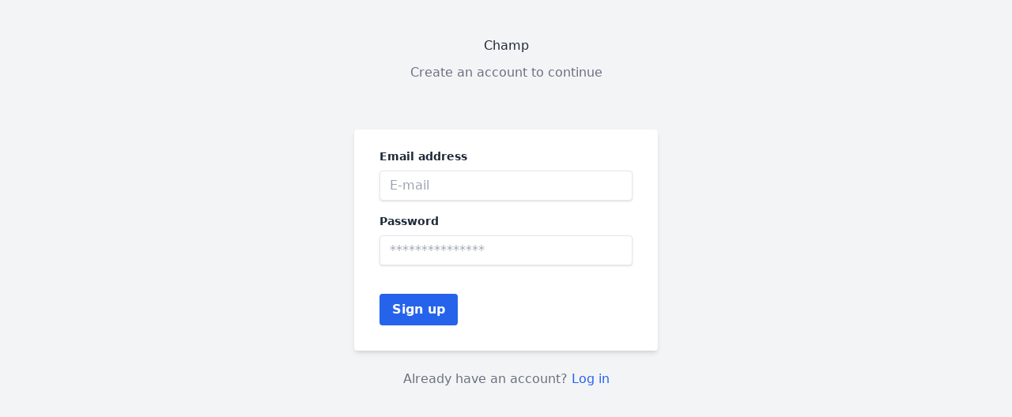

--- FILE ---
content_type: text/html; charset=utf-8
request_url: https://champtournament.com/sign_up
body_size: 3714
content:
<!DOCTYPE html>
<html lang="en">
  <head>
    <meta charset="utf-8" />
    <meta name="viewport" content="width=device-width, initial-scale=1.0, maximum-scale=1.0, user-scalable=no" />

    <title>Champ</title>
    <link rel="stylesheet" href="/assets/tailwind-68c9e2c9fcd582d587a61aee67448b137a880ccf7eff122125c10e763eba2eff.css" data-turbo-track="reload" />
<link rel="stylesheet" href="/assets/application-76a158aacfbd9292001efc04e4c9ce6b3307c68333a44f092bcde339a3f20b30.css" data-turbo-track="reload" />
    <script type="importmap" data-turbo-track="reload">{
  "imports": {
    "application": "/assets/application-1f1dc10734fe907160b320522949788f89e400d09ec641643a626871969a9fff.js",
    "@hotwired/turbo-rails": "/assets/turbo.min-918a6cf2f2be8ed9555c9a11eee69c7dc2f01770802815576efc931876b327fb.js",
    "@hotwired/stimulus": "/assets/stimulus.min-dd364f16ec9504dfb72672295637a1c8838773b01c0b441bd41008124c407894.js",
    "@hotwired/stimulus-loading": "/assets/stimulus-loading-3576ce92b149ad5d6959438c6f291e2426c86df3b874c525b30faad51b0d96b3.js",
    "rails-ujs": "https://ga.jspm.io/npm:rails-ujs@5.2.6-2/lib/assets/compiled/rails-ujs.js",
    "trix": "/assets/trix-9d726c63bf503ba68adf3d1bea343c030494f01061abf524a4e743f686629201.js",
    "@rails/actiontext": "/assets/actiontext-cd5df1a46c8d7cba7d349d21902404d2f38e60a476d0669148b02fa3aa8a2d5b.js",
    "@yaireo/tagify": "https://ga.jspm.io/npm:@yaireo/tagify@4.9.7/dist/tagify.min.js",
    "feather-icons": "/assets/feather-icons-d5a12b0770cd185bd82ef7ad0a201f61b6fd0f0925de5e2c5c9cd878e32349cb.js",
    "lodash": "https://ga.jspm.io/npm:lodash@4.17.21/lodash.js",
    "noty": "https://ga.jspm.io/npm:noty@3.2.0-beta-deprecated/lib/noty.js",
    "sortablejs": "https://ga.jspm.io/npm:sortablejs@1.14.0/modular/sortable.esm.js",
    "textarea-autogrow": "https://ga.jspm.io/npm:textarea-autogrow@1.0.0/textarea-autogrow.js",
    "embla-carousel": "https://ga.jspm.io/npm:embla-carousel@6.2.0/embla-carousel.esm.js",
    "embla-carousel-autoplay": "https://ga.jspm.io/npm:embla-carousel-autoplay@6.2.0/embla-carousel-autoplay.esm.js",
    "controllers/admin/screen_builder_controller": "/assets/controllers/admin/screen_builder_controller-a4d5ee77189f58dae75ac5d0af27ccd15fc2f6c2a46b0ffacaa25513cc2c07fe.js",
    "controllers/application": "/assets/controllers/application-992de401b2daa10b774ececa0f4b3a9a17784229cf80053802bb0278bea09c8d.js",
    "controllers/autogrow_input_controller": "/assets/controllers/autogrow_input_controller-8b2e328328fc97cb68f2144797fa2c1038719aeb844444c591cd68e0060f19af.js",
    "controllers/checkbox_toggle_elements_controller": "/assets/controllers/checkbox_toggle_elements_controller-6c29e76b871bae771bde6ac4cb6a3278a41d7660ec144d8e6974604b8719ad17.js",
    "controllers/clock_controller": "/assets/controllers/clock_controller-b8bb1d65078f66394a3bb53d2f0c29b537b1142585ca606eec8aba9b43b0ec5c.js",
    "controllers/feather_icon_controller": "/assets/controllers/feather_icon_controller-5c09cb288e73d1da96a815d1151d32fe995be2e49caf78faea3647480244385f.js",
    "controllers/file_upload_controller": "/assets/controllers/file_upload_controller-5d52afdb54215fb029f90eedb877bdc97ca6d4887f3880180439c10dbb10f3f9.js",
    "controllers/hideshow_controller": "/assets/controllers/hideshow_controller-003e606c0c90ec5fc8c6b81db7c3bc5c0eb9affa7ceff667bf3fd1963ff705f6.js",
    "controllers": "/assets/controllers/index-356fbf520bc2c9f41f05121a85e40091ec8b039b0f829595e48af682b87c890c.js",
    "controllers/media_river_controller": "/assets/controllers/media_river_controller-d8ee0faef94b5097e5efdf53651284feb88c0ca2570abecb1ffd5edd0f0ab213.js",
    "controllers/modal_controller": "/assets/controllers/modal_controller-afe9bcbfa1023840f2b42fcf79e73dcc9ebb22b05557d67b1a01fd6bc54f7333.js",
    "controllers/nested_form_controller": "/assets/controllers/nested_form_controller-d849890162bfe2f75cb52ee86f16a0a506ff1e703b047247dc93699b9225ff09.js",
    "controllers/playlist_builder_controller": "/assets/controllers/playlist_builder_controller-bbe32ef2337d6a7ae01c86133a554975ef01cb146c1a94f87627ac08b10ad4fc.js",
    "controllers/poule_batch_updater_controller": "/assets/controllers/poule_batch_updater_controller-0d1cae4b1678a0a2b0095aa13256be63857368cdcb56464208c62cfbddd91c3d.js",
    "controllers/poule_ranking_selector_controller": "/assets/controllers/poule_ranking_selector_controller-0cbd642055584dbcbcdbdfba2ad283d7c5da419481beddda4515b70adb567302.js",
    "controllers/poule_teams_controller": "/assets/controllers/poule_teams_controller-6fa030607eebfe57964b0702afaa532ca6ccc3f0de03ae23761a33c40d5e0e94.js",
    "controllers/search_controller": "/assets/controllers/search_controller-3f2bbaef7140cf77e2c126210bd10c67b2bd64ff05f90ab8d894c1f8a3c28238.js",
    "controllers/select_all_controller": "/assets/controllers/select_all_controller-c0add8e0cb4a7706df12b9b4abb405a1b4caf7d73ff57310553d0c8929a57e1b.js",
    "controllers/select_based_inputs_controller": "/assets/controllers/select_based_inputs_controller-8628e36b0e48dea1bfae8d720c4001d243fcfedafe23da7825633c7bdb7214e4.js",
    "controllers/signup_form_controller": "/assets/controllers/signup_form_controller-29254c5d48372210f2abd31081b0b62e165bf7022a0bdc595a271072b1824d20.js",
    "controllers/slider_controller": "/assets/controllers/slider_controller-7398d2f51ba26cb5ad7720c7265aad0ce7c5c7409e2173b8186be873b20ca939.js",
    "controllers/smooth_page_cycle_controller": "/assets/controllers/smooth_page_cycle_controller-57d104d50d8f217a9fcb2d0c43271a01fa77b3a6479db773dd48d6eefe3f8b27.js",
    "controllers/sortable_controller": "/assets/controllers/sortable_controller-8816eb02b68331bf09ded12ac8a49733f7da29b90abfc5e32e5a8908688d96b6.js",
    "controllers/stripe_controller": "/assets/controllers/stripe_controller-dcda056c2cb45ff63b85416b08e28b12d7bc23818161f6a4f66461e44bd388fb.js",
    "controllers/tabs_controller": "/assets/controllers/tabs_controller-6cb2d9314bb30537241574f8206ca4c881b114245713b7d5df7e4460b40f15da.js",
    "controllers/tags_input_controller": "/assets/controllers/tags_input_controller-ba2c191887dc4ab15a54e813cdadaf2dde3503b4b9eabad413fe3bc459c66747.js",
    "controllers/ticker_controller": "/assets/controllers/ticker_controller-db37f3292c4bcace2715a8dbdc058b3803f18c9c3ea92645fcba44834f0255a7.js",
    "controllers/toggle_class_controller": "/assets/controllers/toggle_class_controller-75404148d25e0374643072503a3b7e592a8ef8ebc0c5c60264d50fc9dfdf5d0e.js",
    "controllers/tournament_form_controller": "/assets/controllers/tournament_form_controller-58683efff831cabacd29d933c937897d24c4ed4d15694292359762a52dc2ad14.js",
    "controllers/turbo_frame_clearer_controller": "/assets/controllers/turbo_frame_clearer_controller-30ff60f3fb84c36fe9039ea092cf7ce2119e5a3aba949bd2ab4c5b1a3581e379.js",
    "controllers/unsplash_background_controller": "/assets/controllers/unsplash_background_controller-cf5ef1b897d8e7ba27200f006465277e3635d022dc19f74dd242c93526ecdda6.js",
    "controllers/upload_preview_controller": "/assets/controllers/upload_preview_controller-d6401fc6895936fc27ecf047487326dddb592364dcddda3184003af78756cb74.js",
    "controllers/visual_checkbox_controller": "/assets/controllers/visual_checkbox_controller-906d7f8932ec1a3cff4fd6192dd5f887d6373cd179cb8091c492ece3c75eab70.js",
    "controllers/zoom_controller": "/assets/controllers/zoom_controller-d631c90115d7f338dae91cfbc8c3a4162e637a3a9600cb74c5e27d559db7b842.js"
  }
}</script>
<link rel="modulepreload" href="/assets/application-1f1dc10734fe907160b320522949788f89e400d09ec641643a626871969a9fff.js">
<link rel="modulepreload" href="/assets/turbo.min-918a6cf2f2be8ed9555c9a11eee69c7dc2f01770802815576efc931876b327fb.js">
<link rel="modulepreload" href="/assets/stimulus.min-dd364f16ec9504dfb72672295637a1c8838773b01c0b441bd41008124c407894.js">
<link rel="modulepreload" href="/assets/stimulus-loading-3576ce92b149ad5d6959438c6f291e2426c86df3b874c525b30faad51b0d96b3.js">
<script type="esms-options">{"nonce":null}</script>
<script src="/assets/es-module-shims.min-4ca9b3dd5e434131e3bb4b0c1d7dff3bfd4035672a5086deec6f73979a49be73.js" async="async" data-turbo-track="reload"></script>
<script type="module">import "application"</script>

    <meta name="apple-mobile-web-app-capable" content="yes">



      <link rel="apple-touch-icon" sizes="180x180" href="/apple-touch-icon.png">
  <link rel="icon" type="image/png" sizes="32x32" href="/favicon-32x32.png">
  <link rel="icon" type="image/png" sizes="16x16" href="/favicon-16x16.png">
  <link rel="manifest" href="/site.webmanifest">
  <link rel="mask-icon" href="/safari-pinned-tab.svg" color="#5bbad5">
  <meta name="msapplication-TileColor" content="#000000">
  <meta name="theme-color" content="#ffffff">

    
<script async src="https://www.googletagmanager.com/gtag/js?id=UA-62661821-1"></script>
<script>
  window.dataLayer = window.dataLayer || [];
  function gtag(){dataLayer.push(arguments);}
  gtag('js', new Date());

  gtag('config', 'UA-62661821-1');
</script>

    <link href="https://fonts.googleapis.com/css?family=Roboto:300,900" rel="stylesheet">

    <meta name="csrf-param" content="authenticity_token" />
<meta name="csrf-token" content="3yt0clUp3CO1rZKRu5VxHERgOEH4Jy2maqi-mBriS2Jiaw-Yw1P_oXdGnrq7zOTALntOMEovxFpbL4RARqb4Og" />

    

    

    <style>
      * {
        touch-action: manipulation;
      }
    </style>
  </head>
  <body class="bg-gray-100">
    
<div class="mx-auto w-full max-w-sm">
  <div class="text-center my-12">
    <h1 class="text-gray-800">Champ</h1>
    <p class="text-gray-500 py-3">Create an account to continue</p>
  </div>

  <form class="bg-white shadow-md rounded px-8 pt-6 pb-8 mb-4" id="new_user" action="/users" accept-charset="UTF-8" method="post"><input type="hidden" name="authenticity_token" value="0-KR3ENONiXkoPJBy95LSgsx-bUNlQX5WoiScL3WrFFNyIPXUbtJWgeacByR-pRrrVSfMytraBt_idELIzhpZA" autocomplete="off" />


    <div class="mb-4">
      <label class="block text-gray-800 text-sm font-bold mb-2" for="user_email">Email address</label>
      <input type="email" placeholder="E-mail" class="shadow appearance-none border  rounded w-full py-2 px-3 text-gray-800 leading-tight focus:outline-none focus:ring" name="user[email]" id="user_email" />
    </div>

    <div class="mb-6">
      <label class="block text-gray-800 text-sm font-bold mb-2" for="user_password">Password</label>
      <input placeholder="***************" class="shadow appearance-none border  rounded w-full py-2 px-3 text-gray-800 mb-3 leading-tight focus:outline-none focus:ring" type="password" name="user[password]" id="user_password" />
    </div>

    <input type="submit" name="commit" value="Sign up" class="bg-blue-600 hover:bg-blue-800 text-white font-bold py-2 px-4 rounded focus:outline-none focus:ring" data-disable-with="Sign up" />
</form>
  <p class="text-center text-gray-500 mt-6 text-s">
    Already have an account?
    <a href="/sign_in">Log in</a>
  </p>
</div>

  <script defer src="https://static.cloudflareinsights.com/beacon.min.js/vcd15cbe7772f49c399c6a5babf22c1241717689176015" integrity="sha512-ZpsOmlRQV6y907TI0dKBHq9Md29nnaEIPlkf84rnaERnq6zvWvPUqr2ft8M1aS28oN72PdrCzSjY4U6VaAw1EQ==" data-cf-beacon='{"version":"2024.11.0","token":"56eefedc45a4462d89d5dc066c29682c","r":1,"server_timing":{"name":{"cfCacheStatus":true,"cfEdge":true,"cfExtPri":true,"cfL4":true,"cfOrigin":true,"cfSpeedBrain":true},"location_startswith":null}}' crossorigin="anonymous"></script>
</body>
</html>


--- FILE ---
content_type: text/css
request_url: https://champtournament.com/assets/application-76a158aacfbd9292001efc04e4c9ce6b3307c68333a44f092bcde339a3f20b30.css
body_size: 9815
content:

:root {
  --tagify-dd-color-primary: rgb(53, 149, 246);
  --tagify-dd-bg-color: white;
}
.tagify {
  --tags-disabled-bg: #f1f1f1;
  --tags-border-color: #ddd;
  --tags-hover-border-color: #ccc;
  --tags-focus-border-color: #3595f6;
  --tag-bg: #e5e5e5;
  --tag-hover: #d3e2e2;
  --tag-text-color: black;
  --tag-text-color--edit: black;
  --tag-pad: 0.3em 0.5em;
  --tag-inset-shadow-size: 1.1em;
  --tag-invalid-color: #d39494;
  --tag-invalid-bg: rgba(211, 148, 148, 0.5);
  --tag-remove-bg: rgba(211, 148, 148, 0.3);
  --tag-remove-btn-color: black;
  --tag-remove-btn-bg: none;
  --tag-remove-btn-bg--hover: #c77777;
  --input-color: inherit;
  --tag--min-width: 1ch;
  --tag--max-width: auto;
  --tag-hide-transition: 0.3s;
  --placeholder-color: rgba(0, 0, 0, 0.4);
  --placeholder-color-focus: rgba(0, 0, 0, 0.25);
  --loader-size: 0.8em;
  --readonly-striped: 1;
  display: flex;
  align-items: flex-start;
  flex-wrap: wrap;
  border: 1px solid #ddd;
  border: 1px solid var(--tags-border-color);
  padding: 0;
  line-height: 0;
  cursor: text;
  outline: 0;
  position: relative;
  box-sizing: border-box;
  transition: 0.1s;
}
@keyframes tags--bump {
  30% {
    transform: scale(1.2);
  }
}
@keyframes rotateLoader {
  to {
    transform: rotate(1turn);
  }
}
.tagify:hover {
  border-color: #ccc;
  border-color: var(--tags-hover-border-color);
}
.tagify.tagify--focus {
  transition: 0s;
  border-color: #3595f6;
  border-color: var(--tags-focus-border-color);
}
.tagify[disabled] {
  background: var(--tags-disabled-bg);
  filter: saturate(0);
  opacity: 0.5;
  pointer-events: none;
}
.tagify[readonly].tagify--select {
  pointer-events: none;
}
.tagify[readonly]:not(.tagify--mix):not(.tagify--select) {
  cursor: default;
}
.tagify[readonly]:not(.tagify--mix):not(.tagify--select) > .tagify__input {
  visibility: hidden;
  width: 0;
  margin: 5px 0;
}
.tagify[readonly]:not(.tagify--mix):not(.tagify--select) .tagify__tag > div {
  padding: 0.3em 0.5em;
  padding: var(--tag-pad);
}
.tagify[readonly]:not(.tagify--mix):not(.tagify--select) .tagify__tag > div::before {
  animation: readonlyStyles 1s calc(-1s * (var(--readonly-striped) - 1)) paused;
}
@keyframes readonlyStyles {
  0% {
    background: linear-gradient(
        45deg,
        var(--tag-bg) 25%,
        transparent 25%,
        transparent 50%,
        var(--tag-bg) 50%,
        var(--tag-bg) 75%,
        transparent 75%,
        transparent
      )
      0/5px 5px;
    box-shadow: none;
    filter: brightness(0.95);
  }
}
.tagify[readonly] .tagify__tag__removeBtn {
  display: none;
}
.tagify--loading .tagify__input > br:last-child {
  display: none;
}
.tagify--loading .tagify__input::before {
  content: none;
}
.tagify--loading .tagify__input::after {
  content: "";
  vertical-align: middle;
  opacity: 1;
  width: 0.7em;
  height: 0.7em;
  width: var(--loader-size);
  height: var(--loader-size);
  border: 3px solid;
  border-color: #eee #bbb #888 transparent;
  border-radius: 50%;
  animation: rotateLoader 0.4s infinite linear;
  content: "" !important;
  margin: -2px 0 -2px 0.5em;
}
.tagify--loading .tagify__input:empty::after {
  margin-left: 0;
}
.tagify + input,
.tagify + textarea {
  position: absolute !important;
  left: -9999em !important;
  transform: scale(0) !important;
}
.tagify__tag {
  display: inline-flex;
  align-items: center;
  margin: 5px 0 5px 5px;
  position: relative;
  z-index: 1;
  outline: 0;
  line-height: normal;
  cursor: default;
  transition: 0.13s ease-out;
}
.tagify__tag > div {
  vertical-align: top;
  box-sizing: border-box;
  max-width: 100%;
  padding: 0.3em 0.5em;
  padding: var(--tag-pad, 0.3em 0.5em);
  color: #000;
  color: var(--tag-text-color, #000);
  line-height: inherit;
  border-radius: 3px;
  white-space: nowrap;
  transition: 0.13s ease-out;
}
.tagify__tag > div > * {
  white-space: pre-wrap;
  overflow: hidden;
  text-overflow: ellipsis;
  display: inline-block;
  vertical-align: top;
  min-width: 1ch;
  max-width: auto;
  min-width: var(--tag--min-width, 1ch);
  max-width: var(--tag--max-width, auto);
  transition: 0.8s ease, 0.1s color;
}
.tagify__tag > div > [contenteditable] {
  outline: 0;
  -webkit-user-select: text;
  user-select: text;
  cursor: text;
  margin: -2px;
  padding: 2px;
  max-width: 350px;
}
.tagify__tag > div::before {
  content: "";
  position: absolute;
  border-radius: inherit;
  left: 0;
  top: 0;
  right: 0;
  bottom: 0;
  z-index: -1;
  pointer-events: none;
  transition: 120ms ease;
  animation: tags--bump 0.3s ease-out 1;
  box-shadow: 0 0 0 1.1em #e5e5e5 inset;
  box-shadow: 0 0 0 var(--tag-inset-shadow-size, 1.1em) var(--tag-bg, #e5e5e5) inset;
}
.tagify__tag:focus div::before,
.tagify__tag:hover:not([readonly]) div::before {
  top: -2px;
  right: -2px;
  bottom: -2px;
  left: -2px;
  box-shadow: 0 0 0 1.1em #d3e2e2 inset;
  box-shadow: 0 0 0 var(--tag-inset-shadow-size, 1.1em) var(--tag-hover, #d3e2e2) inset;
}
.tagify__tag--loading {
  pointer-events: none;
}
.tagify__tag--loading .tagify__tag__removeBtn {
  display: none;
}
.tagify__tag--loading::after {
  --loader-size: 0.4em;
  content: "";
  vertical-align: middle;
  opacity: 1;
  width: 0.7em;
  height: 0.7em;
  width: var(--loader-size);
  height: var(--loader-size);
  border: 3px solid;
  border-color: #eee #bbb #888 transparent;
  border-radius: 50%;
  animation: rotateLoader 0.4s infinite linear;
  margin: 0 0.5em 0 -0.1em;
}
.tagify__tag--flash div::before {
  animation: none;
}
.tagify__tag--hide {
  width: 0 !important;
  padding-left: 0;
  padding-right: 0;
  margin-left: 0;
  margin-right: 0;
  opacity: 0;
  transform: scale(0);
  transition: 0.3s;
  transition: var(--tag-hide-transition, 0.3s);
  pointer-events: none;
}
.tagify__tag--hide > div > * {
  white-space: nowrap;
}
.tagify__tag.tagify--noAnim > div::before {
  animation: none;
}
.tagify__tag.tagify--notAllowed:not(.tagify__tag--editable) div > span {
  opacity: 0.5;
}
.tagify__tag.tagify--notAllowed:not(.tagify__tag--editable) div::before {
  box-shadow: 0 0 0 1.1em rgba(211, 148, 148, 0.5) inset !important;
  box-shadow: 0 0 0 var(--tag-inset-shadow-size, 1.1em) var(--tag-invalid-bg, rgba(211, 148, 148, 0.5)) inset !important;
  transition: 0.2s;
}
.tagify__tag[readonly] .tagify__tag__removeBtn {
  display: none;
}
.tagify__tag[readonly] > div::before {
  animation: readonlyStyles 1s calc(-1s * (var(--readonly-striped) - 1)) paused;
}
@keyframes readonlyStyles {
  0% {
    background: linear-gradient(
        45deg,
        var(--tag-bg) 25%,
        transparent 25%,
        transparent 50%,
        var(--tag-bg) 50%,
        var(--tag-bg) 75%,
        transparent 75%,
        transparent
      )
      0/5px 5px;
    box-shadow: none;
    filter: brightness(0.95);
  }
}
.tagify__tag--editable > div {
  color: #000;
  color: var(--tag-text-color--edit, #000);
}
.tagify__tag--editable > div::before {
  box-shadow: 0 0 0 2px #d3e2e2 inset !important;
  box-shadow: 0 0 0 2px var(--tag-hover, #d3e2e2) inset !important;
}
.tagify__tag--editable > .tagify__tag__removeBtn {
  pointer-events: none;
}
.tagify__tag--editable > .tagify__tag__removeBtn::after {
  opacity: 0;
  transform: translateX(100%) translateX(5px);
}
.tagify__tag--editable.tagify--invalid > div::before {
  box-shadow: 0 0 0 2px #d39494 inset !important;
  box-shadow: 0 0 0 2px var(--tag-invalid-color, #d39494) inset !important;
}
.tagify__tag__removeBtn {
  order: 5;
  display: inline-flex;
  align-items: center;
  justify-content: center;
  border-radius: 50px;
  cursor: pointer;
  font: 14px/1 Arial;
  background: 0 0;
  background: var(--tag-remove-btn-bg, none);
  color: #000;
  color: var(--tag-remove-btn-color, #000);
  width: 14px;
  height: 14px;
  margin-right: 4.6666666667px;
  margin-left: auto;
  overflow: hidden;
  transition: 0.2s ease-out;
}
.tagify__tag__removeBtn::after {
  content: "×";
  transition: 0.3s, color 0s;
}
.tagify__tag__removeBtn:hover {
  color: #fff;
  background: #c77777;
  background: var(--tag-remove-btn-bg--hover, #c77777);
}
.tagify__tag__removeBtn:hover + div > span {
  opacity: 0.5;
}
.tagify__tag__removeBtn:hover + div::before {
  box-shadow: 0 0 0 1.1em rgba(211, 148, 148, 0.3) inset !important;
  box-shadow: 0 0 0 var(--tag-inset-shadow-size, 1.1em) var(--tag-remove-bg, rgba(211, 148, 148, 0.3)) inset !important;
  transition: box-shadow 0.2s;
}
.tagify:not(.tagify--mix) .tagify__input br {
  display: none;
}
.tagify:not(.tagify--mix) .tagify__input * {
  display: inline;
  white-space: nowrap;
}
.tagify__input {
  flex-grow: 1;
  display: inline-block;
  min-width: 110px;
  margin: 5px;
  padding: 0.3em 0.5em;
  padding: var(--tag-pad, 0.3em 0.5em);
  line-height: normal;
  position: relative;
  white-space: pre-wrap;
  color: inherit;
  color: var(--input-color, inherit);
  box-sizing: inherit;
}
.tagify__input:focus {
  outline: 0;
}
.tagify__input:focus::before {
  transition: 0.2s ease-out;
  opacity: 0;
  transform: translatex(6px);
}
@supports (-ms-ime-align: auto) {
  .tagify__input:focus::before {
    display: none;
  }
}
.tagify__input:focus:empty::before {
  transition: 0.2s ease-out;
  opacity: 1;
  transform: none;
  color: rgba(0, 0, 0, 0.25);
  color: var(--placeholder-color-focus);
}
@-moz-document url-prefix() {
  .tagify__input:focus:empty::after {
    display: none;
  }
}
.tagify__input::before {
  content: attr(data-placeholder);
  height: 1em;
  line-height: 1em;
  margin: auto 0;
  z-index: 1;
  color: rgba(0, 0, 0, 0.4);
  color: var(--placeholder-color);
  white-space: nowrap;
  pointer-events: none;
  opacity: 0;
  position: absolute;
}
.tagify__input::after {
  content: attr(data-suggest);
  display: inline-block;
  white-space: pre;
  color: #000;
  opacity: 0.3;
  pointer-events: none;
  max-width: 100px;
}
.tagify__input .tagify__tag {
  margin: 0 1px;
}
.tagify--mix {
  display: block;
}
.tagify--mix .tagify__input {
  padding: 5px;
  margin: 0;
  width: 100%;
  height: 100%;
  line-height: 1.5;
  display: block;
}
.tagify--mix .tagify__input::before {
  height: auto;
  display: none;
  line-height: inherit;
}
.tagify--mix .tagify__input::after {
  content: none;
}
.tagify--select::after {
  content: ">";
  opacity: 0.5;
  position: absolute;
  top: 50%;
  right: 0;
  bottom: 0;
  font: 16px monospace;
  line-height: 8px;
  height: 8px;
  pointer-events: none;
  transform: translate(-150%, -50%) scaleX(1.2) rotate(90deg);
  transition: 0.2s ease-in-out;
}
.tagify--select[aria-expanded="true"]::after {
  transform: translate(-150%, -50%) rotate(270deg) scaleY(1.2);
}
.tagify--select .tagify__tag {
  position: absolute;
  top: 0;
  right: 1.8em;
  bottom: 0;
}
.tagify--select .tagify__tag div {
  display: none;
}
.tagify--select .tagify__input {
  width: 100%;
}
.tagify--empty .tagify__input::before {
  transition: 0.2s ease-out;
  opacity: 1;
  transform: none;
  display: inline-block;
  width: auto;
}
.tagify--mix .tagify--empty .tagify__input::before {
  display: inline-block;
}
.tagify--invalid {
  --tags-border-color: #d39494;
}
.tagify__dropdown {
  position: absolute;
  z-index: 9999;
  transform: translateY(1px);
  overflow: hidden;
}
.tagify__dropdown[placement="top"] {
  margin-top: 0;
  transform: translateY(-100%);
}
.tagify__dropdown[placement="top"] .tagify__dropdown__wrapper {
  border-top-width: 1.1px;
  border-bottom-width: 0;
}
.tagify__dropdown[position="text"] {
  box-shadow: 0 0 0 3px rgba(var(--tagify-dd-color-primary), 0.1);
  font-size: 0.9em;
}
.tagify__dropdown[position="text"] .tagify__dropdown__wrapper {
  border-width: 1px;
}
.tagify__dropdown__wrapper {
  max-height: 300px;
  overflow: auto;
  background: #fff;
  background: var(--tagify-dd-bg-color);
  border: 1px solid #3595f6;
  border-color: var(--tagify-dd-color-primary);
  border-bottom-width: 1.33px;
  border-top-width: 0;
  box-shadow: 0 2px 4px -2px rgba(0, 0, 0, 0.2);
  transition: 0.25s cubic-bezier(0, 1, 0.5, 1);
}
.tagify__dropdown--initial .tagify__dropdown__wrapper {
  max-height: 20px;
  transform: translateY(-1em);
}
.tagify__dropdown--initial[placement="top"] .tagify__dropdown__wrapper {
  transform: translateY(2em);
}
.tagify__dropdown__item {
  box-sizing: inherit;
  padding: 0.3em 0.5em;
  margin: 1px;
  cursor: pointer;
  border-radius: 2px;
  position: relative;
  outline: 0;
}
.tagify__dropdown__item--active {
  background: #3595f6;
  background: var(--tagify-dd-color-primary);
  color: #fff;
}
.tagify__dropdown__item:active {
  filter: brightness(105%);
}
/*

*/

a {
  --tw-text-opacity: 1;
  color: rgb(37 99 235 / var(--tw-text-opacity));
  text-decoration: none;
}
.subtitle {
  font-size: 0.75rem;
  line-height: 1rem;
  font-weight: 700;
  text-transform: uppercase;
}
.highlighted {
  background: linear-gradient(-225deg, #0e0e1a, #141426) #d8d8d8;
}
.team-link {
  margin-right: 0.25rem;
  display: flex;
  height: 3rem;
  flex-shrink: 0;
  align-items: center;
  white-space: nowrap;
  border-radius: 0.25rem;
  border-width: 2px;
  --tw-border-opacity: 1;
  border-color: rgb(255 255 255 / var(--tw-border-opacity));
  padding-left: 0.75rem;
  padding-right: 0.75rem;
  font-size: 0.875rem;
  line-height: 1.25rem;
  --tw-text-opacity: 1;
  color: rgb(55 65 81 / var(--tw-text-opacity));
}
.btn {
  display: flex;
  align-items: center;
  border-radius: 0.25rem;
  padding-top: 0.5rem;
  padding-bottom: 0.5rem;
  padding-left: 1rem;
  padding-right: 1rem;
  font-weight: 700;
}
.btn.btn-primary {
  --tw-bg-opacity: 1;
  background-color: rgb(59 130 246 / var(--tw-bg-opacity));
  --tw-text-opacity: 1;
  color: rgb(255 255 255 / var(--tw-text-opacity));
}
.btn.btn-primary:hover {
  --tw-bg-opacity: 1;
  background-color: rgb(29 78 216 / var(--tw-bg-opacity));
}
.btn.btn-white {
  --tw-bg-opacity: 1;
  background-color: rgb(255 255 255 / var(--tw-bg-opacity));
  --tw-text-opacity: 1;
  color: rgb(59 130 246 / var(--tw-text-opacity));
}
.btn.btn-warning {
  --tw-border-opacity: 1;
  border-color: rgb(248 113 113 / var(--tw-border-opacity));
  --tw-bg-opacity: 1;
  background-color: rgb(248 113 113 / var(--tw-bg-opacity));
  --tw-text-opacity: 1;
  color: rgb(255 255 255 / var(--tw-text-opacity));
}
.btn.btn-success {
  --tw-border-opacity: 1;
  border-color: rgb(74 222 128 / var(--tw-border-opacity));
  --tw-bg-opacity: 1;
  background-color: rgb(74 222 128 / var(--tw-bg-opacity));
  --tw-text-opacity: 1;
  color: rgb(255 255 255 / var(--tw-text-opacity));
}
.btn.btn-alert,
.btn.btn-danger {
  --tw-border-opacity: 1;
  border-color: rgb(248 113 113 / var(--tw-border-opacity));
  --tw-bg-opacity: 1;
  background-color: rgb(248 113 113 / var(--tw-bg-opacity));
  --tw-text-opacity: 1;
  color: rgb(255 255 255 / var(--tw-text-opacity));
}
.btn.btn-outline-primary {
  border-radius: 0.25rem;
  border-width: 1px;
  --tw-border-opacity: 1;
  border-color: rgb(59 130 246 / var(--tw-border-opacity));
  background-color: transparent;
  padding-top: 0.5rem;
  padding-bottom: 0.5rem;
  padding-left: 1rem;
  padding-right: 1rem;
  font-weight: 600;
  --tw-text-opacity: 1;
  color: rgb(29 78 216 / var(--tw-text-opacity));
}
.btn.btn-outline-primary:hover {
  border-color: transparent;
  --tw-bg-opacity: 1;
  background-color: rgb(59 130 246 / var(--tw-bg-opacity));
  --tw-text-opacity: 1;
  color: rgb(255 255 255 / var(--tw-text-opacity));
}
.btn.btn-sm {
  padding-top: 0.25rem;
  padding-bottom: 0.25rem;
  padding-left: 0.5rem;
  padding-right: 0.5rem;
  font-size: 0.875rem;
  line-height: 1.25rem;
}
.button-group {
  display: flex;
}
.button-group .active {
  background-color: var(--primary);
  --tw-text-opacity: 1;
  color: rgb(255 255 255 / var(--tw-text-opacity));
}
.button-group > * {
  flex: 1 1;
  flex-grow: 0;
  white-space: nowrap;
  border-radius: 0px;
  border-width: 1px;
  border-color: var(--primary);
  padding-top: 0.5rem;
  padding-bottom: 0.5rem;
  padding-left: 0.75rem;
  padding-right: 0.75rem;
  text-align: center;
  font-weight: 700;
  color: var(--primary);
}
.button-group.button-group-sm button,
.button-group.button-group-sm a,
.button-group.button-group-sm div {
  padding-top: 0.25rem;
  padding-bottom: 0.25rem;
  padding-left: 0.5rem;
  padding-right: 0.5rem;
}
.button-group :hover {
  --tw-border-opacity: 1;
  border-color: rgb(31 41 55 / var(--tw-border-opacity));
}
.button-group :first-child {
  border-top-left-radius: 0.25rem;
  border-bottom-left-radius: 0.25rem;
  border-right-width: 0px;
}
.button-group :last-child {
  border-top-right-radius: 0.25rem;
  border-bottom-right-radius: 0.25rem;
  border-left-width: 0px;
}
.btn-dotted {
  margin-top: 1rem;
  margin-bottom: 1rem;
  display: flex;
  align-items: center;
  justify-content: center;
  border-radius: 0.25rem;
  border-width: 1px;
  border-style: dashed;
  --tw-border-opacity: 1;
  border-color: rgb(209 213 219 / var(--tw-border-opacity));
  --tw-bg-opacity: 1;
  background-color: rgb(243 244 246 / var(--tw-bg-opacity));
  padding: 0.75rem;
  --tw-text-opacity: 1;
  color: rgb(107 114 128 / var(--tw-text-opacity));
}
.btn-dotted:hover {
  --tw-border-opacity: 1;
  border-color: rgb(55 65 81 / var(--tw-border-opacity));
  --tw-text-opacity: 1;
  color: rgb(31 41 55 / var(--tw-text-opacity));
}
.pill {
  display: inline-block;
  border-radius: 0.25rem;
  border-width: 1px;
  padding-top: 0.25rem;
  padding-bottom: 0.25rem;
  padding-left: 0.75rem;
  padding-right: 0.75rem;
}
.pill:not(.pill--active) {
  --tw-border-opacity: 1;
  border-color: rgb(255 255 255 / var(--tw-border-opacity));
  --tw-text-opacity: 1;
  color: rgb(59 130 246 / var(--tw-text-opacity));
}
.pill:not(.pill--active):hover {
  --tw-border-opacity: 1;
  border-color: rgb(229 231 235 / var(--tw-border-opacity));
  --tw-bg-opacity: 1;
  background-color: rgb(229 231 235 / var(--tw-bg-opacity));
}
.pill--active {
  --tw-border-opacity: 1;
  border-color: rgb(59 130 246 / var(--tw-border-opacity));
  --tw-bg-opacity: 1;
  background-color: rgb(59 130 246 / var(--tw-bg-opacity));
  --tw-text-opacity: 1;
  color: rgb(255 255 255 / var(--tw-text-opacity));
}
.pill--active:hover {
  --tw-text-opacity: 1;
  color: rgb(255 255 255 / var(--tw-text-opacity));
}
@-webkit-keyframes pulse {
  0% {
    -webkit-transform: scale(0.9);
    opacity: 0.7;
  }
  50% {
    -webkit-transform: scale(1);
    opacity: 1;
  }
  100% {
    -webkit-transform: scale(0.9);
    opacity: 0.7;
  }
}
@keyframes pulse {
  0% {
    transform: scale(0.9);
    opacity: 0.7;
  }
  50% {
    transform: scale(1);
    opacity: 1;
  }
  100% {
    transform: scale(0.9);
    opacity: 0.7;
  }
}
.pulse {
  -webkit-animation: pulse 3s infinite ease-in-out;
  animation: pulse 3s infinite ease-in-out;
}
.transition {
  transition: margin-top 2s ease, opacity 2s ease;
}
@-webkit-keyframes fadeInUp {
  from {
    opacity: 0;
    margin-top: 40px;
  }
  to {
    opacity: 1;
    margin-top: 0;
  }
}
@keyframes fadeInUp {
  from {
    opacity: 0;
    margin-top: 40px;
  }
  to {
    opacity: 1;
    margin-top: 0;
  }
}
.fadeInUp {
  -webkit-animation-duration: 1.5s;
  animation-duration: 1.5s;
  -webkit-animation-fill-mode: both;
  animation-fill-mode: both;
  -webkit-animation-name: fadeInUp;
  animation-name: fadeInUp;
}
.spin {
  -webkit-animation-name: spin;
  animation-name: spin;
  -webkit-animation-duration: 3000ms;
  animation-duration: 3000ms;
  -webkit-animation-iteration-count: infinite;
  animation-iteration-count: infinite;
  -webkit-animation-timing-function: linear;
  animation-timing-function: linear;
}
@-webkit-keyframes spin {
  from {
    transform: rotate(0deg);
  }
  to {
    transform: rotate(360deg);
  }
}
@keyframes spin {
  from {
    transform: rotate(0deg);
  }
  to {
    transform: rotate(360deg);
  }
}
@-webkit-keyframes scale {
  0% {
    transform: scale(1);
    opacity: 1;
  }
  45% {
    transform: scale(0.1);
    opacity: 0.7;
  }
  80% {
    transform: scale(1);
    opacity: 1;
  }
}
@keyframes scale {
  0% {
    transform: scale(1);
    opacity: 1;
  }
  45% {
    transform: scale(0.1);
    opacity: 0.7;
  }
  80% {
    transform: scale(1);
    opacity: 1;
  }
}
.ball-pulse > div:nth-child(0) {
  -webkit-animation: scale 0.75s -0.36s infinite cubic-bezier(0.2, 0.68, 0.18, 1.08);
  animation: scale 0.75s -0.36s infinite cubic-bezier(0.2, 0.68, 0.18, 1.08);
}
.ball-pulse > div:nth-child(1) {
  -webkit-animation: scale 0.75s -0.24s infinite cubic-bezier(0.2, 0.68, 0.18, 1.08);
  animation: scale 0.75s -0.24s infinite cubic-bezier(0.2, 0.68, 0.18, 1.08);
}
.ball-pulse > div:nth-child(2) {
  -webkit-animation: scale 0.75s -0.12s infinite cubic-bezier(0.2, 0.68, 0.18, 1.08);
  animation: scale 0.75s -0.12s infinite cubic-bezier(0.2, 0.68, 0.18, 1.08);
}
.ball-pulse > div:nth-child(3) {
  -webkit-animation: scale 0.75s 0s infinite cubic-bezier(0.2, 0.68, 0.18, 1.08);
  animation: scale 0.75s 0s infinite cubic-bezier(0.2, 0.68, 0.18, 1.08);
}
.ball-pulse > div {
  background-color: #e5e7eb;
  width: 15px;
  height: 15px;
  border-radius: 100%;
  margin: 2px;
  -webkit-animation-fill-mode: both;
  animation-fill-mode: both;
  display: inline-block;
}
.loader {
  margin-top: 1.5rem;
  margin-bottom: 1.5rem;
  display: flex;
  width: 100%;
  justify-content: center;
}
.navbar {
  height: 100%;
}
.navbar a {
  display: flex;
  height: 100%;
  align-items: center;
  border-width: 2px;
  border-left-width: 0px;
  border-right-width: 0px;
  border-color: transparent;
  padding-left: 0.25rem;
  padding-right: 0.25rem;
}
.navbar a.active {
  border-color: var(--primary);
  font-weight: 700;
  color: var(--primary);
  border-top-color: rgba(0, 0, 0, 0);
}
.navbar a:not(.active) {
  --tw-text-opacity: 1;
  color: rgb(75 85 99 / var(--tw-text-opacity));
}
.pill {
  display: block;
  display: inline-block;
  border-width: 1px;
  --tw-border-opacity: 1;
  border-color: rgb(255 255 255 / var(--tw-border-opacity));
  --tw-bg-opacity: 1;
  background-color: rgb(255 255 255 / var(--tw-bg-opacity));
  padding-top: 0.25rem;
  padding-bottom: 0.25rem;
  padding-left: 0.75rem;
  padding-right: 0.75rem;
  --tw-text-opacity: 1;
  color: rgb(59 130 246 / var(--tw-text-opacity));
}
.pill--active {
  border-radius: 0.25rem;
  --tw-border-opacity: 1;
  border-color: rgb(59 130 246 / var(--tw-border-opacity));
  --tw-bg-opacity: 1;
  background-color: rgb(59 130 246 / var(--tw-bg-opacity));
  --tw-text-opacity: 1;
  color: rgb(255 255 255 / var(--tw-text-opacity));
}
label {
  margin-bottom: 0.5rem;
  display: block;
  font-size: 0.875rem;
  line-height: 1.25rem;
  font-weight: 700;
  --tw-text-opacity: 1;
  color: rgb(55 65 81 / var(--tw-text-opacity));
}
.form-control {
  min-height: 2.5rem;
  width: 100%;
  -webkit-appearance: none;
  -moz-appearance: none;
  appearance: none;
  border-radius: 0.25rem;
  border-width: 1px;
  padding-top: 0.5rem;
  padding-bottom: 0.5rem;
  padding-left: 0.75rem;
  padding-right: 0.75rem;
  line-height: 1.25;
  --tw-text-opacity: 1;
  color: rgb(31 41 55 / var(--tw-text-opacity));
  --tw-shadow: 0 1px 3px 0 rgb(0 0 0 / 0.1), 0 1px 2px 0 rgb(0 0 0 / 0.06);
  box-shadow: 0 0 #0000, 0 0 #0000, var(--tw-shadow);
  box-shadow: var(--tw-ring-offset-shadow, 0 0 #0000), var(--tw-ring-shadow, 0 0 #0000), var(--tw-shadow);
}
.form-control:focus {
  outline: 2px solid transparent;
  outline-offset: 2px;
  --tw-ring-offset-shadow: var(--tw-ring-inset) 0 0 0 var(--tw-ring-offset-width) var(--tw-ring-offset-color);
  --tw-ring-shadow: var(--tw-ring-inset) 0 0 0 calc(3px + var(--tw-ring-offset-width)) var(--tw-ring-color);
  box-shadow: var(--tw-ring-offset-shadow), var(--tw-ring-shadow), 0 0 #0000;
  box-shadow: var(--tw-ring-offset-shadow), var(--tw-ring-shadow), var(--tw-shadow, 0 0 #0000);
}
.form-control.form-control-sm {
  height: 1.5rem;
  padding-top: 0.25rem;
  padding-bottom: 0.25rem;
  padding-left: 0.5rem;
  padding-right: 0.5rem;
  font-size: 0.875rem;
  line-height: 1.25rem;
}
.form-filled {
  width: 100%;
  -webkit-appearance: none;
  -moz-appearance: none;
  appearance: none;
  border-radius: 0.25rem;
  border-width: 2px;
  --tw-border-opacity: 1;
  border-color: rgb(229 231 235 / var(--tw-border-opacity));
  --tw-bg-opacity: 1;
  background-color: rgb(229 231 235 / var(--tw-bg-opacity));
  padding-top: 0.5rem;
  padding-bottom: 0.5rem;
  padding-left: 1rem;
  padding-right: 1rem;
  line-height: 1.25;
  --tw-text-opacity: 1;
  color: rgb(55 65 81 / var(--tw-text-opacity));
}
.form-filled:focus {
  --tw-bg-opacity: 1;
  background-color: rgb(255 255 255 / var(--tw-bg-opacity));
  outline: 2px solid transparent;
  outline-offset: 2px;
  --tw-ring-offset-shadow: var(--tw-ring-inset) 0 0 0 var(--tw-ring-offset-width) var(--tw-ring-offset-color);
  --tw-ring-shadow: var(--tw-ring-inset) 0 0 0 calc(3px + var(--tw-ring-offset-width)) var(--tw-ring-color);
  box-shadow: var(--tw-ring-offset-shadow), var(--tw-ring-shadow), 0 0 #0000;
  box-shadow: var(--tw-ring-offset-shadow), var(--tw-ring-shadow), var(--tw-shadow, 0 0 #0000);
}
.field_with_errors input,
.has-error {
  --tw-border-opacity: 1;
  border-color: rgb(220 38 38 / var(--tw-border-opacity));
}
.button {
  border-radius: 0.25rem;
  --tw-bg-opacity: 1;
  background-color: rgb(59 130 246 / var(--tw-bg-opacity));
  padding-top: 0.5rem;
  padding-bottom: 0.5rem;
  padding-left: 1rem;
  padding-right: 1rem;
  font-weight: 700;
  --tw-text-opacity: 1;
  color: rgb(255 255 255 / var(--tw-text-opacity));
}
.button:hover {
  --tw-bg-opacity: 1;
  background-color: rgb(29 78 216 / var(--tw-bg-opacity));
}
.button:focus {
  outline: 2px solid transparent;
  outline-offset: 2px;
  --tw-ring-offset-shadow: var(--tw-ring-inset) 0 0 0 var(--tw-ring-offset-width) var(--tw-ring-offset-color);
  --tw-ring-shadow: var(--tw-ring-inset) 0 0 0 calc(3px + var(--tw-ring-offset-width)) var(--tw-ring-color);
  box-shadow: var(--tw-ring-offset-shadow), var(--tw-ring-shadow), 0 0 #0000;
  box-shadow: var(--tw-ring-offset-shadow), var(--tw-ring-shadow), var(--tw-shadow, 0 0 #0000);
}
.select {
  display: block;
  height: 2.5rem;
  width: 100%;
  -webkit-appearance: none;
  -moz-appearance: none;
  appearance: none;
  border-radius: 0.25rem;
  border-width: 1px;
  --tw-border-opacity: 1;
  border-color: rgb(156 163 175 / var(--tw-border-opacity));
  --tw-bg-opacity: 1;
  background-color: rgb(255 255 255 / var(--tw-bg-opacity));
  padding-left: 1rem;
  padding-right: 1rem;
  padding-top: 0.5rem;
  padding-bottom: 0.5rem;
  padding-right: 2rem;
  line-height: 1.25;
  --tw-shadow: 0 1px 3px 0 rgb(0 0 0 / 0.1), 0 1px 2px 0 rgb(0 0 0 / 0.06);
  box-shadow: 0 0 #0000, 0 0 #0000, var(--tw-shadow);
  box-shadow: var(--tw-ring-offset-shadow, 0 0 #0000), var(--tw-ring-shadow, 0 0 #0000), var(--tw-shadow);
}
.select:hover {
  --tw-border-opacity: 1;
  border-color: rgb(107 114 128 / var(--tw-border-opacity));
}
.select:focus {
  outline: 2px solid transparent;
  outline-offset: 2px;
  --tw-ring-offset-shadow: var(--tw-ring-inset) 0 0 0 var(--tw-ring-offset-width) var(--tw-ring-offset-color);
  --tw-ring-shadow: var(--tw-ring-inset) 0 0 0 calc(3px + var(--tw-ring-offset-width)) var(--tw-ring-color);
  box-shadow: var(--tw-ring-offset-shadow), var(--tw-ring-shadow), 0 0 #0000;
  box-shadow: var(--tw-ring-offset-shadow), var(--tw-ring-shadow), var(--tw-shadow, 0 0 #0000);
}
.select-chevron {
  pointer-events: none;
  position: absolute;
  top: 0px;
  bottom: 0px;
  right: 0px;
  display: flex;
  align-items: center;
  padding-left: 0.5rem;
  padding-right: 0.5rem;
  --tw-text-opacity: 1;
  color: rgb(55 65 81 / var(--tw-text-opacity));
}
.form-toggle {
  position: relative;
  margin-right: 0.5rem;
  width: 3rem;
  -webkit-user-select: none;
  -moz-user-select: none;
  -ms-user-select: none;
  user-select: none;
  line-height: 1.5;
}
.form-toggle-checkbox {
  display: none;
}
.form-toggle-label {
  position: relative;
  height: 1.5rem;
  cursor: pointer;
  overflow: hidden;
  border-radius: 9999px;
  border-width: 1px;
  --tw-bg-opacity: 1;
  background-color: rgb(255 255 255 / var(--tw-bg-opacity));
  --tw-shadow: inset 0 2px 4px 0 rgb(0 0 0 / 0.06);
  box-shadow: 0 0 #0000, 0 0 #0000, var(--tw-shadow);
  box-shadow: var(--tw-ring-offset-shadow, 0 0 #0000), var(--tw-ring-shadow, 0 0 #0000), var(--tw-shadow);
  transition: background-color 0.2s ease-in;
}
.form-toggle-label:before {
  position: absolute;
  top: 0px;
  height: 1.5rem;
  width: 1.5rem;
  border-radius: 9999px;
  border-width: 1px;
  --tw-bg-opacity: 1;
  background-color: rgb(255 255 255 / var(--tw-bg-opacity));
  left: -2px;
  top: -1px;
  content: "";
  transition: all 0.2s ease-in;
}
.form-toggle-checkbox:checked + .form-toggle-label {
  --tw-bg-opacity: 1;
  background-color: rgb(34 197 94 / var(--tw-bg-opacity));
  --tw-shadow: 0 0 #0000;
  box-shadow: 0 0 #0000, 0 0 #0000, var(--tw-shadow);
  box-shadow: var(--tw-ring-offset-shadow, 0 0 #0000), var(--tw-ring-shadow, 0 0 #0000), var(--tw-shadow);
}
.form-toggle-checkbox:checked + .form-toggle-label:before {
  left: 1.5rem;
}
.btn {
  display: flex;
  align-items: center;
  border-radius: 0.25rem;
  padding-top: 0.5rem;
  padding-bottom: 0.5rem;
  padding-left: 1rem;
  padding-right: 1rem;
  font-weight: 700;
}
.btn.btn-primary {
  --tw-bg-opacity: 1;
  background-color: rgb(59 130 246 / var(--tw-bg-opacity));
  --tw-text-opacity: 1;
  color: rgb(255 255 255 / var(--tw-text-opacity));
}
.btn.btn-primary:hover {
  --tw-bg-opacity: 1;
  background-color: rgb(29 78 216 / var(--tw-bg-opacity));
}
.btn.btn-white {
  --tw-bg-opacity: 1;
  background-color: rgb(255 255 255 / var(--tw-bg-opacity));
  --tw-text-opacity: 1;
  color: rgb(59 130 246 / var(--tw-text-opacity));
}
.btn.btn-warning {
  --tw-border-opacity: 1;
  border-color: rgb(248 113 113 / var(--tw-border-opacity));
  --tw-bg-opacity: 1;
  background-color: rgb(248 113 113 / var(--tw-bg-opacity));
  --tw-text-opacity: 1;
  color: rgb(255 255 255 / var(--tw-text-opacity));
}
.btn.btn-success {
  --tw-border-opacity: 1;
  border-color: rgb(74 222 128 / var(--tw-border-opacity));
  --tw-bg-opacity: 1;
  background-color: rgb(74 222 128 / var(--tw-bg-opacity));
  --tw-text-opacity: 1;
  color: rgb(255 255 255 / var(--tw-text-opacity));
}
.btn.btn-alert,
.btn.btn-danger {
  --tw-border-opacity: 1;
  border-color: rgb(248 113 113 / var(--tw-border-opacity));
  --tw-bg-opacity: 1;
  background-color: rgb(248 113 113 / var(--tw-bg-opacity));
  --tw-text-opacity: 1;
  color: rgb(255 255 255 / var(--tw-text-opacity));
}
.btn.btn-outline-primary {
  border-radius: 0.25rem;
  border-width: 1px;
  --tw-border-opacity: 1;
  border-color: rgb(59 130 246 / var(--tw-border-opacity));
  background-color: transparent;
  padding-top: 0.5rem;
  padding-bottom: 0.5rem;
  padding-left: 1rem;
  padding-right: 1rem;
  font-weight: 600;
  --tw-text-opacity: 1;
  color: rgb(29 78 216 / var(--tw-text-opacity));
}
.btn.btn-outline-primary:hover {
  border-color: transparent;
  --tw-bg-opacity: 1;
  background-color: rgb(59 130 246 / var(--tw-bg-opacity));
  --tw-text-opacity: 1;
  color: rgb(255 255 255 / var(--tw-text-opacity));
}
.btn.btn-sm {
  padding-top: 0.25rem;
  padding-bottom: 0.25rem;
  padding-left: 0.5rem;
  padding-right: 0.5rem;
  font-size: 0.875rem;
  line-height: 1.25rem;
}
.button-group {
  display: flex;
}
.button-group .active {
  background-color: var(--primary);
  --tw-text-opacity: 1;
  color: rgb(255 255 255 / var(--tw-text-opacity));
}
.button-group > * {
  flex: 1 1;
  flex-grow: 0;
  white-space: nowrap;
  border-radius: 0px;
  border-width: 1px;
  border-color: var(--primary);
  padding-top: 0.5rem;
  padding-bottom: 0.5rem;
  padding-left: 0.75rem;
  padding-right: 0.75rem;
  text-align: center;
  font-weight: 700;
  color: var(--primary);
}
.button-group.button-group-sm button,
.button-group.button-group-sm a,
.button-group.button-group-sm div {
  padding-top: 0.25rem;
  padding-bottom: 0.25rem;
  padding-left: 0.5rem;
  padding-right: 0.5rem;
}
.button-group :hover {
  --tw-border-opacity: 1;
  border-color: rgb(31 41 55 / var(--tw-border-opacity));
}
.button-group :first-child {
  border-top-left-radius: 0.25rem;
  border-bottom-left-radius: 0.25rem;
  border-right-width: 0px;
}
.button-group :last-child {
  border-top-right-radius: 0.25rem;
  border-bottom-right-radius: 0.25rem;
  border-left-width: 0px;
}
.btn-dotted {
  margin-top: 1rem;
  margin-bottom: 1rem;
  display: flex;
  align-items: center;
  justify-content: center;
  border-radius: 0.25rem;
  border-width: 1px;
  border-style: dashed;
  --tw-border-opacity: 1;
  border-color: rgb(209 213 219 / var(--tw-border-opacity));
  --tw-bg-opacity: 1;
  background-color: rgb(243 244 246 / var(--tw-bg-opacity));
  padding: 0.75rem;
  --tw-text-opacity: 1;
  color: rgb(107 114 128 / var(--tw-text-opacity));
}
.btn-dotted:hover {
  --tw-border-opacity: 1;
  border-color: rgb(55 65 81 / var(--tw-border-opacity));
  --tw-text-opacity: 1;
  color: rgb(31 41 55 / var(--tw-text-opacity));
}
.pill {
  display: inline-block;
  border-radius: 0.25rem;
  border-width: 1px;
  padding-top: 0.25rem;
  padding-bottom: 0.25rem;
  padding-left: 0.75rem;
  padding-right: 0.75rem;
}
.pill:not(.pill--active) {
  --tw-border-opacity: 1;
  border-color: rgb(255 255 255 / var(--tw-border-opacity));
  --tw-text-opacity: 1;
  color: rgb(59 130 246 / var(--tw-text-opacity));
}
.pill:not(.pill--active):hover {
  --tw-border-opacity: 1;
  border-color: rgb(229 231 235 / var(--tw-border-opacity));
  --tw-bg-opacity: 1;
  background-color: rgb(229 231 235 / var(--tw-bg-opacity));
}
.pill--active {
  --tw-border-opacity: 1;
  border-color: rgb(59 130 246 / var(--tw-border-opacity));
  --tw-bg-opacity: 1;
  background-color: rgb(59 130 246 / var(--tw-bg-opacity));
  --tw-text-opacity: 1;
  color: rgb(255 255 255 / var(--tw-text-opacity));
}
.pill--active:hover {
  --tw-text-opacity: 1;
  color: rgb(255 255 255 / var(--tw-text-opacity));
}
label {
  margin-bottom: 0.5rem;
  display: block;
  font-size: 0.875rem;
  line-height: 1.25rem;
  font-weight: 700;
  --tw-text-opacity: 1;
  color: rgb(55 65 81 / var(--tw-text-opacity));
}
.form-control {
  min-height: 2.5rem;
  width: 100%;
  -webkit-appearance: none;
  -moz-appearance: none;
  appearance: none;
  border-radius: 0.25rem;
  border-width: 1px;
  padding-top: 0.5rem;
  padding-bottom: 0.5rem;
  padding-left: 0.75rem;
  padding-right: 0.75rem;
  line-height: 1.25;
  --tw-text-opacity: 1;
  color: rgb(31 41 55 / var(--tw-text-opacity));
  --tw-shadow: 0 1px 3px 0 rgb(0 0 0 / 0.1), 0 1px 2px 0 rgb(0 0 0 / 0.06);
  box-shadow: 0 0 #0000, 0 0 #0000, var(--tw-shadow);
  box-shadow: var(--tw-ring-offset-shadow, 0 0 #0000), var(--tw-ring-shadow, 0 0 #0000), var(--tw-shadow);
}
.form-control:focus {
  outline: 2px solid transparent;
  outline-offset: 2px;
  --tw-ring-offset-shadow: var(--tw-ring-inset) 0 0 0 var(--tw-ring-offset-width) var(--tw-ring-offset-color);
  --tw-ring-shadow: var(--tw-ring-inset) 0 0 0 calc(3px + var(--tw-ring-offset-width)) var(--tw-ring-color);
  box-shadow: var(--tw-ring-offset-shadow), var(--tw-ring-shadow), 0 0 #0000;
  box-shadow: var(--tw-ring-offset-shadow), var(--tw-ring-shadow), var(--tw-shadow, 0 0 #0000);
}
.form-control.form-control-sm {
  height: 1.5rem;
  padding-top: 0.25rem;
  padding-bottom: 0.25rem;
  padding-left: 0.5rem;
  padding-right: 0.5rem;
  font-size: 0.875rem;
  line-height: 1.25rem;
}
.form-filled {
  width: 100%;
  -webkit-appearance: none;
  -moz-appearance: none;
  appearance: none;
  border-radius: 0.25rem;
  border-width: 2px;
  --tw-border-opacity: 1;
  border-color: rgb(229 231 235 / var(--tw-border-opacity));
  --tw-bg-opacity: 1;
  background-color: rgb(229 231 235 / var(--tw-bg-opacity));
  padding-top: 0.5rem;
  padding-bottom: 0.5rem;
  padding-left: 1rem;
  padding-right: 1rem;
  line-height: 1.25;
  --tw-text-opacity: 1;
  color: rgb(55 65 81 / var(--tw-text-opacity));
}
.form-filled:focus {
  --tw-bg-opacity: 1;
  background-color: rgb(255 255 255 / var(--tw-bg-opacity));
  outline: 2px solid transparent;
  outline-offset: 2px;
  --tw-ring-offset-shadow: var(--tw-ring-inset) 0 0 0 var(--tw-ring-offset-width) var(--tw-ring-offset-color);
  --tw-ring-shadow: var(--tw-ring-inset) 0 0 0 calc(3px + var(--tw-ring-offset-width)) var(--tw-ring-color);
  box-shadow: var(--tw-ring-offset-shadow), var(--tw-ring-shadow), 0 0 #0000;
  box-shadow: var(--tw-ring-offset-shadow), var(--tw-ring-shadow), var(--tw-shadow, 0 0 #0000);
}
.field_with_errors input,
.has-error {
  --tw-border-opacity: 1;
  border-color: rgb(220 38 38 / var(--tw-border-opacity));
}
.button {
  border-radius: 0.25rem;
  --tw-bg-opacity: 1;
  background-color: rgb(59 130 246 / var(--tw-bg-opacity));
  padding-top: 0.5rem;
  padding-bottom: 0.5rem;
  padding-left: 1rem;
  padding-right: 1rem;
  font-weight: 700;
  --tw-text-opacity: 1;
  color: rgb(255 255 255 / var(--tw-text-opacity));
}
.button:hover {
  --tw-bg-opacity: 1;
  background-color: rgb(29 78 216 / var(--tw-bg-opacity));
}
.button:focus {
  outline: 2px solid transparent;
  outline-offset: 2px;
  --tw-ring-offset-shadow: var(--tw-ring-inset) 0 0 0 var(--tw-ring-offset-width) var(--tw-ring-offset-color);
  --tw-ring-shadow: var(--tw-ring-inset) 0 0 0 calc(3px + var(--tw-ring-offset-width)) var(--tw-ring-color);
  box-shadow: var(--tw-ring-offset-shadow), var(--tw-ring-shadow), 0 0 #0000;
  box-shadow: var(--tw-ring-offset-shadow), var(--tw-ring-shadow), var(--tw-shadow, 0 0 #0000);
}
.select {
  display: block;
  height: 2.5rem;
  width: 100%;
  -webkit-appearance: none;
  -moz-appearance: none;
  appearance: none;
  border-radius: 0.25rem;
  border-width: 1px;
  --tw-border-opacity: 1;
  border-color: rgb(156 163 175 / var(--tw-border-opacity));
  --tw-bg-opacity: 1;
  background-color: rgb(255 255 255 / var(--tw-bg-opacity));
  padding-left: 1rem;
  padding-right: 1rem;
  padding-top: 0.5rem;
  padding-bottom: 0.5rem;
  padding-right: 2rem;
  line-height: 1.25;
  --tw-shadow: 0 1px 3px 0 rgb(0 0 0 / 0.1), 0 1px 2px 0 rgb(0 0 0 / 0.06);
  box-shadow: 0 0 #0000, 0 0 #0000, var(--tw-shadow);
  box-shadow: var(--tw-ring-offset-shadow, 0 0 #0000), var(--tw-ring-shadow, 0 0 #0000), var(--tw-shadow);
}
.select:hover {
  --tw-border-opacity: 1;
  border-color: rgb(107 114 128 / var(--tw-border-opacity));
}
.select:focus {
  outline: 2px solid transparent;
  outline-offset: 2px;
  --tw-ring-offset-shadow: var(--tw-ring-inset) 0 0 0 var(--tw-ring-offset-width) var(--tw-ring-offset-color);
  --tw-ring-shadow: var(--tw-ring-inset) 0 0 0 calc(3px + var(--tw-ring-offset-width)) var(--tw-ring-color);
  box-shadow: var(--tw-ring-offset-shadow), var(--tw-ring-shadow), 0 0 #0000;
  box-shadow: var(--tw-ring-offset-shadow), var(--tw-ring-shadow), var(--tw-shadow, 0 0 #0000);
}
.select-chevron {
  pointer-events: none;
  position: absolute;
  top: 0px;
  bottom: 0px;
  right: 0px;
  display: flex;
  align-items: center;
  padding-left: 0.5rem;
  padding-right: 0.5rem;
  --tw-text-opacity: 1;
  color: rgb(55 65 81 / var(--tw-text-opacity));
}
.form-toggle {
  position: relative;
  margin-right: 0.5rem;
  width: 3rem;
  -webkit-user-select: none;
  -moz-user-select: none;
  -ms-user-select: none;
  user-select: none;
  line-height: 1.5;
}
.form-toggle-checkbox {
  display: none;
}
.form-toggle-label {
  position: relative;
  height: 1.5rem;
  cursor: pointer;
  overflow: hidden;
  border-radius: 9999px;
  border-width: 1px;
  --tw-bg-opacity: 1;
  background-color: rgb(255 255 255 / var(--tw-bg-opacity));
  --tw-shadow: inset 0 2px 4px 0 rgb(0 0 0 / 0.06);
  box-shadow: 0 0 #0000, 0 0 #0000, var(--tw-shadow);
  box-shadow: var(--tw-ring-offset-shadow, 0 0 #0000), var(--tw-ring-shadow, 0 0 #0000), var(--tw-shadow);
  transition: background-color 0.2s ease-in;
}
.form-toggle-label:before {
  position: absolute;
  top: 0px;
  height: 1.5rem;
  width: 1.5rem;
  border-radius: 9999px;
  border-width: 1px;
  --tw-bg-opacity: 1;
  background-color: rgb(255 255 255 / var(--tw-bg-opacity));
  left: -2px;
  top: -1px;
  content: "";
  transition: all 0.2s ease-in;
}
.form-toggle-checkbox:checked + .form-toggle-label {
  --tw-bg-opacity: 1;
  background-color: rgb(34 197 94 / var(--tw-bg-opacity));
  --tw-shadow: 0 0 #0000;
  box-shadow: 0 0 #0000, 0 0 #0000, var(--tw-shadow);
  box-shadow: var(--tw-ring-offset-shadow, 0 0 #0000), var(--tw-ring-shadow, 0 0 #0000), var(--tw-shadow);
}
.form-toggle-checkbox:checked + .form-toggle-label:before {
  left: 1.5rem;
}
body {
  --tw-text-opacity: 1;
  color: rgb(55 65 81 / var(--tw-text-opacity));
}
h1,
h2,
h3,
h4,
h5,
h6 {
  line-height: 1.25;
  --tw-text-opacity: 1;
  color: rgb(31 41 55 / var(--tw-text-opacity));
  font-weight: 400;
}
.blob-green-xl {
  background-image: url(/../images/blob-green.svg);
  background-size: 530px 640px;
  background-position: -72px -90px;
  background-repeat: no-repeat;
}
@media (min-width: 768px) {
  .blob-green-xl {
    background-size: 710px 630px;
    background-position: 10px 40px;
  }
}
@media (min-width: 1024px) {
  .blob-green-xl {
    background-size: 1240px 740px;
    background-position: -120px 10px;
  }
}
@media (min-width: 768px) {
  .blob-green-md {
    background-image: url(/../images/blob-green.svg);
    background-repeat: no-repeat;
    background-size: 840px 770px;
    background-position: 13px 170px;
  }
}
.phone {
  border: 40px solid #ddd;
  border-width: 7px;
  border-radius: 40px;
  overflow: hidden;
  transition: all 0.5s ease;
  box-shadow: 0px 3px 0 #bbb, 0px 4px 0 #bbb, 0px 5px 0 #bbb, 0px 7px 0 #bbb, 0px 14px 35px #66666699;
  width: 320px;
  height: 630px;
  padding: 0;
}
.frame {
  transform: scale(0.75);
  transform-origin: 0 0;
}
.pill {
  text-transform: uppercase;
  --tw-text-opacity: 1;
  color: rgb(255 255 255 / var(--tw-text-opacity));
  --tw-bg-opacity: 1;
  background-color: rgb(79 70 229 / var(--tw-bg-opacity));
  padding-top: 0.25rem;
  padding-bottom: 0.25rem;
  padding-left: 0.5rem;
  padding-right: 0.5rem;
  border-radius: 0.25rem;
  font-size: 0.75rem;
  line-height: 1rem;
  margin-left: 0.25rem;
}
.iframe-video {
  height: 0px;
  padding-top: 25px;
  padding-bottom: 56.2%;
  position: relative;
}
.iframe-video iframe {
  width: 100%;
  height: 100%;
  position: absolute;
}
.tabs .tab {
  display: inline-block;
  --tw-bg-opacity: 1;
  background-color: rgb(255 255 255 / var(--tw-bg-opacity));
  padding-top: 0.5rem;
  padding-bottom: 0.5rem;
  padding-left: 1rem;
  padding-right: 1rem;
  font-weight: 600;
  --tw-text-opacity: 1;
  color: rgb(59 130 246 / var(--tw-text-opacity));
}
.tabs .tab--active {
  border-top-left-radius: 0.25rem;
  border-top-right-radius: 0.25rem;
  border-width: 0px;
  border-left-width: 1px;
  border-top-width: 1px;
  border-right-width: 1px;
  --tw-text-opacity: 1;
  color: rgb(29 78 216 / var(--tw-text-opacity));
}
.tabs .tab:hover {
  --tw-text-opacity: 1;
  color: rgb(30 64 175 / var(--tw-text-opacity));
}
trix-editor {
  border: 1px solid #bbb;
  border-radius: 3px;
  margin: 0;
  padding: 0.4em 0.6em;
  min-height: 5em;
  outline: none;
}
trix-toolbar * {
  box-sizing: border-box;
}
trix-toolbar .trix-button-row {
  display: flex;
  flex-wrap: nowrap;
  justify-content: space-between;
  overflow-x: auto;
}
trix-toolbar .trix-button-group {
  display: flex;
  margin-bottom: 10px;
  border: 1px solid #bbb;
  border-top-color: #ccc;
  border-bottom-color: #888;
  border-radius: 3px;
}
trix-toolbar .trix-button-group:not(:first-child) {
  margin-left: 1.5vw;
}
@media (max-device-width: 768px) {
  trix-toolbar .trix-button-group:not(:first-child) {
    margin-left: 0;
  }
}
trix-toolbar .trix-button-group-spacer {
  flex-grow: 1;
}
@media (max-device-width: 768px) {
  trix-toolbar .trix-button-group-spacer {
    display: none;
  }
}
trix-toolbar .trix-button {
  position: relative;
  float: left;
  color: rgba(0, 0, 0, 0.6);
  font-size: 0.75em;
  font-weight: 600;
  white-space: nowrap;
  padding: 0 0.5em;
  margin: 0;
  outline: none;
  border: none;
  border-bottom: 1px solid #ddd;
  border-radius: 0;
  background: transparent;
}
trix-toolbar .trix-button:not(:first-child) {
  border-left: 1px solid #ccc;
}
trix-toolbar .trix-button.trix-active {
  background: #cbeefa;
  color: #000;
}
trix-toolbar .trix-button:not(:disabled) {
  cursor: pointer;
}
trix-toolbar .trix-button:disabled {
  color: rgba(0, 0, 0, 0.125);
}
@media (max-device-width: 768px) {
  trix-toolbar .trix-button {
    letter-spacing: -0.01em;
    padding: 0 0.3em;
  }
}
trix-toolbar .trix-button--icon {
  font-size: inherit;
  width: 2.6em;
  height: 1.6em;
  max-width: calc(0.8em + 4vw);
  text-indent: -9999px;
}
@media (max-device-width: 768px) {
  trix-toolbar .trix-button--icon {
    height: 2em;
    max-width: calc(0.8em + 3.5vw);
  }
}
trix-toolbar .trix-button--icon::before {
  display: inline-block;
  position: absolute;
  top: 0;
  right: 0;
  bottom: 0;
  left: 0;
  opacity: 0.6;
  content: "";
  background-position: center;
  background-repeat: no-repeat;
  background-size: contain;
}
@media (max-device-width: 768px) {
  trix-toolbar .trix-button--icon::before {
    right: 6%;
    left: 6%;
  }
}
trix-toolbar .trix-button--icon.trix-active::before {
  opacity: 1;
}
trix-toolbar .trix-button--icon:disabled::before {
  opacity: 0.125;
}
trix-toolbar .trix-button--icon-attach::before {
  background-image: url("data:image/svg+xml,%3Csvg%20xmlns%3D%22http%3A%2F%2Fwww.w3.org%2F2000%2Fsvg%22%20width%3D%2224%22%20height%3D%2224%22%3E%3Cpath%20d%3D%22M16.5%206v11.5a4%204%200%201%201-8%200V5a2.5%202.5%200%200%201%205%200v10.5a1%201%200%201%201-2%200V6H10v9.5a2.5%202.5%200%200%200%205%200V5a4%204%200%201%200-8%200v12.5a5.5%205.5%200%200%200%2011%200V6h-1.5z%22%2F%3E%3C%2Fsvg%3E");
  top: 8%;
  bottom: 4%;
}
trix-toolbar .trix-button--icon-bold::before {
  background-image: url("data:image/svg+xml,%3Csvg%20xmlns%3D%22http%3A%2F%2Fwww.w3.org%2F2000%2Fsvg%22%20width%3D%2224%22%20height%3D%2224%22%3E%3Cpath%20d%3D%22M15.6%2011.8c1-.7%201.6-1.8%201.6-2.8a4%204%200%200%200-4-4H7v14h7c2.1%200%203.7-1.7%203.7-3.8%200-1.5-.8-2.8-2.1-3.4zM10%207.5h3a1.5%201.5%200%201%201%200%203h-3v-3zm3.5%209H10v-3h3.5a1.5%201.5%200%201%201%200%203z%22%2F%3E%3C%2Fsvg%3E");
}
trix-toolbar .trix-button--icon-italic::before {
  background-image: url("data:image/svg+xml,%3Csvg%20xmlns%3D%22http%3A%2F%2Fwww.w3.org%2F2000%2Fsvg%22%20width%3D%2224%22%20height%3D%2224%22%3E%3Cpath%20d%3D%22M10%205v3h2.2l-3.4%208H6v3h8v-3h-2.2l3.4-8H18V5h-8z%22%2F%3E%3C%2Fsvg%3E");
}
trix-toolbar .trix-button--icon-link::before {
  background-image: url("data:image/svg+xml,%3Csvg%20xmlns%3D%22http%3A%2F%2Fwww.w3.org%2F2000%2Fsvg%22%20width%3D%2224%22%20height%3D%2224%22%3E%3Cpath%20d%3D%22M9.88%2013.7a4.3%204.3%200%200%201%200-6.07l3.37-3.37a4.26%204.26%200%200%201%206.07%200%204.3%204.3%200%200%201%200%206.06l-1.96%201.72a.91.91%200%201%201-1.3-1.3l1.97-1.71a2.46%202.46%200%200%200-3.48-3.48l-3.38%203.37a2.46%202.46%200%200%200%200%203.48.91.91%200%201%201-1.3%201.3z%22%2F%3E%3Cpath%20d%3D%22M4.25%2019.46a4.3%204.3%200%200%201%200-6.07l1.93-1.9a.91.91%200%201%201%201.3%201.3l-1.93%201.9a2.46%202.46%200%200%200%203.48%203.48l3.37-3.38c.96-.96.96-2.52%200-3.48a.91.91%200%201%201%201.3-1.3%204.3%204.3%200%200%201%200%206.07l-3.38%203.38a4.26%204.26%200%200%201-6.07%200z%22%2F%3E%3C%2Fsvg%3E");
}
trix-toolbar .trix-button--icon-strike::before {
  background-image: url("data:image/svg+xml,%3Csvg%20xmlns%3D%22http%3A%2F%2Fwww.w3.org%2F2000%2Fsvg%22%20width%3D%2224%22%20height%3D%2224%22%3E%3Cpath%20d%3D%22M12.73%2014l.28.14c.26.15.45.3.57.44.12.14.18.3.18.5%200%20.3-.15.56-.44.75-.3.2-.76.3-1.39.3A13.52%2013.52%200%200%201%207%2014.95v3.37a10.64%2010.64%200%200%200%204.84.88c1.26%200%202.35-.19%203.28-.56.93-.37%201.64-.9%202.14-1.57s.74-1.45.74-2.32c0-.26-.02-.51-.06-.75h-5.21zm-5.5-4c-.08-.34-.12-.7-.12-1.1%200-1.29.52-2.3%201.58-3.02%201.05-.72%202.5-1.08%204.34-1.08%201.62%200%203.28.34%204.97%201l-1.3%202.93c-1.47-.6-2.73-.9-3.8-.9-.55%200-.96.08-1.2.26-.26.17-.38.38-.38.64%200%20.27.16.52.48.74.17.12.53.3%201.05.53H7.23zM3%2013h18v-2H3v2z%22%2F%3E%3C%2Fsvg%3E");
}
trix-toolbar .trix-button--icon-quote::before {
  background-image: url("data:image/svg+xml,%3Csvg%20version%3D%221%22%20xmlns%3D%22http%3A%2F%2Fwww.w3.org%2F2000%2Fsvg%22%20width%3D%2224%22%20height%3D%2224%22%3E%3Cpath%20d%3D%22M6%2017h3l2-4V7H5v6h3zm8%200h3l2-4V7h-6v6h3z%22%2F%3E%3C%2Fsvg%3E");
}
trix-toolbar .trix-button--icon-heading-1::before {
  background-image: url("data:image/svg+xml,%3Csvg%20version%3D%221%22%20xmlns%3D%22http%3A%2F%2Fwww.w3.org%2F2000%2Fsvg%22%20width%3D%2224%22%20height%3D%2224%22%3E%3Cpath%20d%3D%22M12%209v3H9v7H6v-7H3V9h9zM8%204h14v3h-6v12h-3V7H8V4z%22%2F%3E%3C%2Fsvg%3E");
}
trix-toolbar .trix-button--icon-code::before {
  background-image: url("data:image/svg+xml,%3Csvg%20xmlns%3D%22http%3A%2F%2Fwww.w3.org%2F2000%2Fsvg%22%20width%3D%2224%22%20height%3D%2224%22%3E%3Cpath%20d%3D%22M18.2%2012L15%2015.2l1.4%201.4L21%2012l-4.6-4.6L15%208.8l3.2%203.2zM5.8%2012L9%208.8%207.6%207.4%203%2012l4.6%204.6L9%2015.2%205.8%2012z%22%2F%3E%3C%2Fsvg%3E");
}
trix-toolbar .trix-button--icon-bullet-list::before {
  background-image: url("data:image/svg+xml,%3Csvg%20version%3D%221%22%20xmlns%3D%22http%3A%2F%2Fwww.w3.org%2F2000%2Fsvg%22%20width%3D%2224%22%20height%3D%2224%22%3E%3Cpath%20d%3D%22M4%204a2%202%200%201%200%200%204%202%202%200%200%200%200-4zm0%206a2%202%200%201%200%200%204%202%202%200%200%200%200-4zm0%206a2%202%200%201%200%200%204%202%202%200%200%200%200-4zm4%203h14v-2H8v2zm0-6h14v-2H8v2zm0-8v2h14V5H8z%22%2F%3E%3C%2Fsvg%3E");
}
trix-toolbar .trix-button--icon-number-list::before {
  background-image: url("data:image/svg+xml,%3Csvg%20xmlns%3D%22http%3A%2F%2Fwww.w3.org%2F2000%2Fsvg%22%20width%3D%2224%22%20height%3D%2224%22%3E%3Cpath%20d%3D%22M2%2017h2v.5H3v1h1v.5H2v1h3v-4H2v1zm1-9h1V4H2v1h1v3zm-1%203h1.8L2%2013.1v.9h3v-1H3.2L5%2010.9V10H2v1zm5-6v2h14V5H7zm0%2014h14v-2H7v2zm0-6h14v-2H7v2z%22%2F%3E%3C%2Fsvg%3E");
}
trix-toolbar .trix-button--icon-undo::before {
  background-image: url("data:image/svg+xml,%3Csvg%20xmlns%3D%22http%3A%2F%2Fwww.w3.org%2F2000%2Fsvg%22%20width%3D%2224%22%20height%3D%2224%22%3E%3Cpath%20d%3D%22M12.5%208c-2.6%200-5%201-6.9%202.6L2%207v9h9l-3.6-3.6A8%208%200%200%201%2020%2016l2.4-.8a10.5%2010.5%200%200%200-10-7.2z%22%2F%3E%3C%2Fsvg%3E");
}
trix-toolbar .trix-button--icon-redo::before {
  background-image: url("data:image/svg+xml,%3Csvg%20xmlns%3D%22http%3A%2F%2Fwww.w3.org%2F2000%2Fsvg%22%20width%3D%2224%22%20height%3D%2224%22%3E%3Cpath%20d%3D%22M18.4%2010.6a10.5%2010.5%200%200%200-16.9%204.6L4%2016a8%208%200%200%201%2012.7-3.6L13%2016h9V7l-3.6%203.6z%22%2F%3E%3C%2Fsvg%3E");
}
trix-toolbar .trix-button--icon-decrease-nesting-level::before {
  background-image: url("data:image/svg+xml,%3Csvg%20xmlns%3D%22http%3A%2F%2Fwww.w3.org%2F2000%2Fsvg%22%20width%3D%2224%22%20height%3D%2224%22%3E%3Cpath%20d%3D%22M3%2019h19v-2H3v2zm7-6h12v-2H10v2zm-8.3-.3l2.8%202.9L6%2014.2%204%2012l2-2-1.4-1.5L1%2012l.7.7zM3%205v2h19V5H3z%22%2F%3E%3C%2Fsvg%3E");
}
trix-toolbar .trix-button--icon-increase-nesting-level::before {
  background-image: url("data:image/svg+xml,%3Csvg%20xmlns%3D%22http%3A%2F%2Fwww.w3.org%2F2000%2Fsvg%22%20width%3D%2224%22%20height%3D%2224%22%3E%3Cpath%20d%3D%22M3%2019h19v-2H3v2zm7-6h12v-2H10v2zm-6.9-1L1%2014.2l1.4%201.4L6%2012l-.7-.7-2.8-2.8L1%209.9%203.1%2012zM3%205v2h19V5H3z%22%2F%3E%3C%2Fsvg%3E");
}
trix-toolbar .trix-dialogs {
  position: relative;
}
trix-toolbar .trix-dialog {
  position: absolute;
  top: 0;
  left: 0;
  right: 0;
  font-size: 0.75em;
  padding: 15px 10px;
  background: #fff;
  box-shadow: 0 0.3em 1em #ccc;
  border-top: 2px solid #888;
  border-radius: 5px;
  z-index: 5;
}
trix-toolbar .trix-input--dialog {
  font-size: inherit;
  font-weight: normal;
  padding: 0.5em 0.8em;
  margin: 0 10px 0 0;
  border-radius: 3px;
  border: 1px solid #bbb;
  background-color: #fff;
  box-shadow: none;
  outline: none;
  -webkit-appearance: none;
  -moz-appearance: none;
}
trix-toolbar .trix-input--dialog.validate:invalid {
  box-shadow: red 0px 0px 1.5px 1px;
}
trix-toolbar .trix-button--dialog {
  font-size: inherit;
  padding: 0.5em;
  border-bottom: none;
}
trix-toolbar .trix-dialog--link {
  max-width: 600px;
}
trix-toolbar .trix-dialog__link-fields {
  display: flex;
  align-items: baseline;
}
trix-toolbar .trix-dialog__link-fields .trix-input {
  flex: 1 1;
}
trix-toolbar .trix-dialog__link-fields .trix-button-group {
  flex: 0 0 content;
  margin: 0;
}
trix-editor [data-trix-mutable]:not(.attachment__caption-editor) {
  -webkit-user-select: none;
  -moz-user-select: none;
  -ms-user-select: none;
  user-select: none;
}
trix-editor [data-trix-mutable]::-moz-selection,
trix-editor [data-trix-cursor-target]::-moz-selection,
trix-editor [data-trix-mutable] ::-moz-selection {
  background: none;
}
trix-editor [data-trix-mutable]::-moz-selection,
trix-editor [data-trix-cursor-target]::-moz-selection,
trix-editor [data-trix-mutable] ::-moz-selection {
  background: none;
}
trix-editor [data-trix-mutable]::selection,
trix-editor [data-trix-cursor-target]::selection,
trix-editor [data-trix-mutable] ::selection {
  background: none;
}
trix-editor [data-trix-mutable].attachment__caption-editor:focus::-moz-selection {
  background: highlight;
}
trix-editor [data-trix-mutable].attachment__caption-editor:focus::selection {
  background: highlight;
}
trix-editor [data-trix-mutable].attachment.attachment--file {
  box-shadow: 0 0 0 2px highlight;
  border-color: transparent;
}
trix-editor [data-trix-mutable].attachment img {
  box-shadow: 0 0 0 2px highlight;
}
trix-editor .attachment {
  position: relative;
}
trix-editor .attachment:hover {
  cursor: default;
}
trix-editor .attachment--preview .attachment__caption:hover {
  cursor: text;
}
trix-editor .attachment__progress {
  position: absolute;
  z-index: 1;
  height: 20px;
  top: calc(50% - 10px);
  left: 5%;
  width: 90%;
  opacity: 0.9;
  transition: opacity 200ms ease-in;
}
trix-editor .attachment__progress[value="100"] {
  opacity: 0;
}
trix-editor .attachment__caption-editor {
  display: inline-block;
  width: 100%;
  margin: 0;
  padding: 0;
  font-size: inherit;
  font-family: inherit;
  line-height: inherit;
  color: inherit;
  text-align: center;
  vertical-align: top;
  border: none;
  outline: none;
  -webkit-appearance: none;
  -moz-appearance: none;
}
trix-editor .attachment__toolbar {
  position: absolute;
  z-index: 1;
  top: -0.9em;
  left: 0;
  width: 100%;
  text-align: center;
}
trix-editor .trix-button-group {
  display: inline-flex;
}
trix-editor .trix-button {
  position: relative;
  float: left;
  color: #666;
  white-space: nowrap;
  font-size: 80%;
  padding: 0 0.8em;
  margin: 0;
  outline: none;
  border: none;
  border-radius: 0;
  background: transparent;
}
trix-editor .trix-button:not(:first-child) {
  border-left: 1px solid #ccc;
}
trix-editor .trix-button.trix-active {
  background: #cbeefa;
}
trix-editor .trix-button:not(:disabled) {
  cursor: pointer;
}
trix-editor .trix-button--remove {
  text-indent: -9999px;
  display: inline-block;
  padding: 0;
  outline: none;
  width: 1.8em;
  height: 1.8em;
  line-height: 1.8em;
  border-radius: 50%;
  background-color: #fff;
  border: 2px solid highlight;
  box-shadow: 1px 1px 6px rgba(0, 0, 0, 0.25);
}
trix-editor .trix-button--remove::before {
  display: inline-block;
  position: absolute;
  top: 0;
  right: 0;
  bottom: 0;
  left: 0;
  opacity: 0.7;
  content: "";
  background-image: url("data:image/svg+xml,%3Csvg%20height%3D%2224%22%20width%3D%2224%22%20xmlns%3D%22http%3A%2F%2Fwww.w3.org%2F2000%2Fsvg%22%3E%3Cpath%20d%3D%22M19%206.4L17.6%205%2012%2010.6%206.4%205%205%206.4l5.6%205.6L5%2017.6%206.4%2019l5.6-5.6%205.6%205.6%201.4-1.4-5.6-5.6z%22%2F%3E%3Cpath%20d%3D%22M0%200h24v24H0z%22%20fill%3D%22none%22%2F%3E%3C%2Fsvg%3E");
  background-position: center;
  background-repeat: no-repeat;
  background-size: 90%;
}
trix-editor .trix-button--remove:hover {
  border-color: #333;
}
trix-editor .trix-button--remove:hover::before {
  opacity: 1;
}
trix-editor .attachment__metadata-container {
  position: relative;
}
trix-editor .attachment__metadata {
  position: absolute;
  left: 50%;
  top: 2em;
  transform: translate(-50%, 0);
  max-width: 90%;
  padding: 0.1em 0.6em;
  font-size: 0.8em;
  color: #fff;
  background-color: rgba(0, 0, 0, 0.7);
  border-radius: 3px;
}
trix-editor .attachment__metadata .attachment__name {
  display: inline-block;
  max-width: 100%;
  vertical-align: bottom;
  overflow: hidden;
  text-overflow: ellipsis;
  white-space: nowrap;
}
trix-editor .attachment__metadata .attachment__size {
  margin-left: 0.2em;
  white-space: nowrap;
}
.trix-content {
  line-height: 1.5;
}
.trix-content * {
  box-sizing: border-box;
  margin: 0;
  padding: 0;
}
.trix-content h1 {
  font-size: 1.2em;
  line-height: 1.2;
}
.trix-content blockquote {
  border: 0 solid #ccc;
  border-left-width: 0.3em;
  margin-left: 0.3em;
  padding-left: 0.6em;
}
.trix-content [dir="rtl"] blockquote,
.trix-content blockquote[dir="rtl"] {
  border-width: 0;
  border-right-width: 0.3em;
  margin-right: 0.3em;
  padding-right: 0.6em;
}
.trix-content li {
  margin-left: 1em;
}
.trix-content [dir="rtl"] li {
  margin-right: 1em;
}
.trix-content pre {
  display: inline-block;
  width: 100%;
  vertical-align: top;
  font-family: monospace;
  font-size: 0.9em;
  padding: 0.5em;
  white-space: pre;
  background-color: #eee;
  overflow-x: auto;
}
.trix-content img {
  max-width: 100%;
  height: auto;
}
.trix-content .attachment {
  display: inline-block;
  position: relative;
  max-width: 100%;
}
.trix-content .attachment a {
  color: inherit;
  text-decoration: none;
}
.trix-content .attachment a:hover,
.trix-content .attachment a:visited:hover {
  color: inherit;
}
.trix-content .attachment__caption {
  text-align: center;
}
.trix-content .attachment__caption .attachment__name + .attachment__size::before {
  content: " · ";
}
.trix-content .attachment--preview {
  width: 100%;
  text-align: center;
}
.trix-content .attachment--preview .attachment__caption {
  color: #666;
  font-size: 0.9em;
  line-height: 1.2;
}
.trix-content .attachment--file {
  color: #333;
  line-height: 1;
  margin: 0 2px 2px 2px;
  padding: 0.4em 1em;
  border: 1px solid #bbb;
  border-radius: 5px;
}
.trix-content .attachment-gallery {
  display: flex;
  flex-wrap: wrap;
  position: relative;
}
.trix-content .attachment-gallery .attachment {
  flex: 1 0 33%;
  padding: 0 0.5em;
  max-width: 33%;
}
.trix-content .attachment-gallery.attachment-gallery--2 .attachment,
.trix-content .attachment-gallery.attachment-gallery--4 .attachment {
  flex-basis: 50%;
  max-width: 50%;
}
.trix-dark-mode trix-toolbar button {
  --tw-bg-opacity: 1;
  background-color: rgb(229 231 235 / var(--tw-bg-opacity));
}
.trix-dark-mode trix-editor {
  --tw-text-opacity: 1;
  color: rgb(255 255 255 / var(--tw-text-opacity));
  border: none;
}
.trix-dark-mode trix-editor:empty:not(:focus)::before {
  --tw-text-opacity: 1;
  color: rgb(255 255 255 / var(--tw-text-opacity));
}
.trix-no-toolbar trix-toolbar {
  display: none;
}
@charset "UTF-8";
:root {
  --tagify-dd-color-primary: rgb(53, 149, 246);
  --tagify-dd-bg-color: white;
}
.tagify {
  --tags-disabled-bg: #f1f1f1;
  --tags-border-color: #ddd;
  --tags-hover-border-color: #ccc;
  --tags-focus-border-color: #3595f6;
  --tag-bg: #e5e5e5;
  --tag-hover: #d3e2e2;
  --tag-text-color: black;
  --tag-text-color--edit: black;
  --tag-pad: 0.3em 0.5em;
  --tag-inset-shadow-size: 1.1em;
  --tag-invalid-color: #d39494;
  --tag-invalid-bg: rgba(211, 148, 148, 0.5);
  --tag-remove-bg: rgba(211, 148, 148, 0.3);
  --tag-remove-btn-color: black;
  --tag-remove-btn-bg: none;
  --tag-remove-btn-bg--hover: #c77777;
  --input-color: inherit;
  --tag--min-width: 1ch;
  --tag--max-width: auto;
  --tag-hide-transition: 0.3s;
  --placeholder-color: rgba(0, 0, 0, 0.4);
  --placeholder-color-focus: rgba(0, 0, 0, 0.25);
  --loader-size: 0.8em;
  display: flex;
  align-items: flex-start;
  flex-wrap: wrap;
  border: 1px solid #ddd;
  border: 1px solid var(--tags-border-color);
  padding: 0;
  line-height: normal;
  cursor: text;
  outline: 0;
  position: relative;
  box-sizing: border-box;
  transition: 0.1s;
}
@keyframes tags--bump {
  30% {
    transform: scale(1.2);
  }
}
@keyframes rotateLoader {
  to {
    transform: rotate(1turn);
  }
}
.tagify:hover {
  border-color: #ccc;
  border-color: var(--tags-hover-border-color);
}
.tagify.tagify--focus {
  transition: 0s;
  border-color: #3595f6;
  border-color: var(--tags-focus-border-color);
}
.tagify[disabled] {
  background: var(--tags-disabled-bg);
  filter: saturate(0);
  opacity: 0.5;
  pointer-events: none;
}
.tagify[readonly].tagify--select {
  pointer-events: none;
}
.tagify[readonly]:not(.tagify--mix):not(.tagify--select) {
  cursor: default;
}
.tagify[readonly]:not(.tagify--mix):not(.tagify--select) > .tagify__input {
  visibility: hidden;
  width: 0;
  margin: 5px 0;
}
.tagify[readonly]:not(.tagify--mix):not(.tagify--select) .tagify__tag > div {
  padding: 0.3em 0.5em;
  padding: var(--tag-pad);
}
.tagify[readonly]:not(.tagify--mix):not(.tagify--select) .tagify__tag > div::before {
  background: linear-gradient(
      45deg,
      var(--tag-bg) 25%,
      transparent 25%,
      transparent 50%,
      var(--tag-bg) 50%,
      var(--tag-bg) 75%,
      transparent 75%,
      transparent
    )
    0/5px 5px;
  box-shadow: none;
  filter: brightness(0.95);
}
.tagify[readonly] .tagify__tag__removeBtn {
  display: none;
}
.tagify--loading .tagify__input > br:last-child {
  display: none;
}
.tagify--loading .tagify__input::before {
  content: none;
}
.tagify--loading .tagify__input::after {
  content: "";
  vertical-align: middle;
  opacity: 1;
  width: 0.7em;
  height: 0.7em;
  width: var(--loader-size);
  height: var(--loader-size);
  border: 3px solid;
  border-color: #eee #bbb #888 transparent;
  border-radius: 50%;
  animation: rotateLoader 0.4s infinite linear;
  content: "" !important;
  margin: -2px 0 -2px 0.5em;
}
.tagify--loading .tagify__input:empty::after {
  margin-left: 0;
}
.tagify + input,
.tagify + textarea {
  position: absolute !important;
  left: -9999em !important;
  transform: scale(0) !important;
}
.tagify__tag {
  display: inline-flex;
  align-items: center;
  margin: 5px 0 5px 5px;
  position: relative;
  z-index: 1;
  outline: 0;
  cursor: default;
  transition: 0.13s ease-out;
}
.tagify__tag > div {
  vertical-align: top;
  box-sizing: border-box;
  max-width: 100%;
  padding: 0.3em 0.5em;
  padding: 0.3em 0.5em;
  padding: var(--tag-pad, 0.3em 0.5em);
  color: #000;
  color: #000;
  color: var(--tag-text-color, #000);
  line-height: inherit;
  border-radius: 3px;
  white-space: nowrap;
  transition: 0.13s ease-out;
}
.tagify__tag > div > * {
  white-space: pre-wrap;
  overflow: hidden;
  text-overflow: ellipsis;
  display: inline-block;
  vertical-align: top;
  min-width: 1ch;
  max-width: auto;
  min-width: 1ch;
  min-width: var(--tag--min-width, 1ch);
  max-width: auto;
  max-width: var(--tag--max-width, auto);
  transition: 0.8s ease, 0.1s color;
}
.tagify__tag > div > [contenteditable] {
  outline: 0;
  -webkit-user-select: text;
  user-select: text;
  cursor: text;
  margin: -2px;
  padding: 2px;
  max-width: 350px;
}
.tagify__tag > div::before {
  content: "";
  position: absolute;
  border-radius: inherit;
  left: 0;
  top: 0;
  right: 0;
  bottom: 0;
  z-index: -1;
  pointer-events: none;
  transition: 120ms ease;
  animation: tags--bump 0.3s ease-out 1;
  box-shadow: 0 0 0 1.1em #e5e5e5 inset;
  box-shadow: 0 0 0 1.1em #e5e5e5 inset;
  box-shadow: 0 0 0 var(--tag-inset-shadow-size, 1.1em) var(--tag-bg, #e5e5e5) inset;
}
.tagify__tag:focus div::before,
.tagify__tag:hover:not([readonly]) div::before {
  top: -2px;
  right: -2px;
  bottom: -2px;
  left: -2px;
  box-shadow: 0 0 0 1.1em #d3e2e2 inset;
  box-shadow: 0 0 0 1.1em #d3e2e2 inset;
  box-shadow: 0 0 0 var(--tag-inset-shadow-size, 1.1em) var(--tag-hover, #d3e2e2) inset;
}
.tagify__tag--loading {
  pointer-events: none;
}
.tagify__tag--loading .tagify__tag__removeBtn {
  display: none;
}
.tagify__tag--loading::after {
  --loader-size: 0.4em;
  content: "";
  vertical-align: middle;
  opacity: 1;
  width: 0.7em;
  height: 0.7em;
  width: var(--loader-size);
  height: var(--loader-size);
  border: 3px solid;
  border-color: #eee #bbb #888 transparent;
  border-radius: 50%;
  animation: rotateLoader 0.4s infinite linear;
  margin: 0 0.5em 0 -0.1em;
}
.tagify__tag--flash div::before {
  animation: none;
}
.tagify__tag--hide {
  width: 0 !important;
  padding-left: 0;
  padding-right: 0;
  margin-left: 0;
  margin-right: 0;
  opacity: 0;
  transform: scale(0);
  transition: 0.3s;
  transition: 0.3s;
  transition: var(--tag-hide-transition, 0.3s);
  pointer-events: none;
}
.tagify__tag--hide > div > * {
  white-space: nowrap;
}
.tagify__tag.tagify--noAnim > div::before {
  animation: none;
}
.tagify__tag.tagify--notAllowed:not(.tagify__tag--editable) div > span {
  opacity: 0.5;
}
.tagify__tag.tagify--notAllowed:not(.tagify__tag--editable) div::before {
  box-shadow: 0 0 0 1.1em rgba(211, 148, 148, 0.5) inset !important;
  box-shadow: 0 0 0 1.1em rgba(211, 148, 148, 0.5) inset !important;
  box-shadow: 0 0 0 var(--tag-inset-shadow-size, 1.1em) var(--tag-invalid-bg, rgba(211, 148, 148, 0.5)) inset !important;
  transition: 0.2s;
}
.tagify__tag[readonly] .tagify__tag__removeBtn {
  display: none;
}
.tagify__tag[readonly] > div::before {
  background: linear-gradient(
      45deg,
      var(--tag-bg) 25%,
      transparent 25%,
      transparent 50%,
      var(--tag-bg) 50%,
      var(--tag-bg) 75%,
      transparent 75%,
      transparent
    )
    0/5px 5px;
  box-shadow: none;
  filter: brightness(0.95);
}
.tagify__tag--editable > div {
  color: #000;
  color: #000;
  color: var(--tag-text-color--edit, #000);
}
.tagify__tag--editable > div::before {
  box-shadow: 0 0 0 2px #d3e2e2 inset !important;
  box-shadow: 0 0 0 2px #d3e2e2 inset !important;
  box-shadow: 0 0 0 2px var(--tag-hover, #d3e2e2) inset !important;
}
.tagify__tag--editable > .tagify__tag__removeBtn {
  pointer-events: none;
}
.tagify__tag--editable > .tagify__tag__removeBtn::after {
  opacity: 0;
  transform: translateX(100%) translateX(5px);
}
.tagify__tag--editable.tagify--invalid > div::before {
  box-shadow: 0 0 0 2px #d39494 inset !important;
  box-shadow: 0 0 0 2px #d39494 inset !important;
  box-shadow: 0 0 0 2px var(--tag-invalid-color, #d39494) inset !important;
}
.tagify__tag__removeBtn {
  order: 5;
  display: inline-flex;
  align-items: center;
  justify-content: center;
  border-radius: 50px;
  cursor: pointer;
  font: 14px/1 Arial;
  background: 0 0;
  background: none;
  background: var(--tag-remove-btn-bg, none);
  color: #000;
  color: #000;
  color: var(--tag-remove-btn-color, #000);
  width: 14px;
  height: 14px;
  margin-right: 4.6666666667px;
  margin-left: auto;
  overflow: hidden;
  transition: 0.2s ease-out;
}
.tagify__tag__removeBtn::after {
  content: "×";
  transition: 0.3s, color 0s;
}
.tagify__tag__removeBtn:hover {
  color: #fff;
  background: #c77777;
  background: #c77777;
  background: var(--tag-remove-btn-bg--hover, #c77777);
}
.tagify__tag__removeBtn:hover + div > span {
  opacity: 0.5;
}
.tagify__tag__removeBtn:hover + div::before {
  box-shadow: 0 0 0 1.1em rgba(211, 148, 148, 0.3) inset !important;
  box-shadow: 0 0 0 1.1em rgba(211, 148, 148, 0.3) inset !important;
  box-shadow: 0 0 0 var(--tag-inset-shadow-size, 1.1em) var(--tag-remove-bg, rgba(211, 148, 148, 0.3)) inset !important;
  transition: box-shadow 0.2s;
}
.tagify:not(.tagify--mix) .tagify__input br {
  display: none;
}
.tagify:not(.tagify--mix) .tagify__input * {
  display: inline;
  white-space: nowrap;
}
.tagify__input {
  flex-grow: 1;
  display: inline-block;
  min-width: 110px;
  margin: 5px;
  padding: 0.3em 0.5em;
  padding: 0.3em 0.5em;
  padding: var(--tag-pad, 0.3em 0.5em);
  line-height: inherit;
  position: relative;
  white-space: pre-wrap;
  color: inherit;
  color: inherit;
  color: var(--input-color, inherit);
  box-sizing: inherit;
}
.tagify__input:empty::before {
  transition: 0.2s ease-out;
  opacity: 1;
  transform: none;
  display: inline-block;
  width: auto;
}
.tagify--mix .tagify__input:empty::before {
  display: inline-block;
}
.tagify__input:focus {
  outline: 0;
}
.tagify__input:focus::before {
  transition: 0.2s ease-out;
  opacity: 0;
  transform: translatex(6px);
}
@media all and (-ms-high-contrast: none), (-ms-high-contrast: active) {
  .tagify__input:focus::before {
    display: none;
  }
}
@supports (-ms-ime-align: auto) {
  .tagify__input:focus::before {
    display: none;
  }
}
.tagify__input:focus:empty::before {
  transition: 0.2s ease-out;
  opacity: 1;
  transform: none;
  color: rgba(0, 0, 0, 0.25);
  color: var(--placeholder-color-focus);
}
@-moz-document url-prefix() {
  .tagify__input:focus:empty::after {
    display: none;
  }
}
.tagify__input::before {
  content: attr(data-placeholder);
  height: 1em;
  line-height: 1em;
  margin: auto 0;
  z-index: 1;
  color: rgba(0, 0, 0, 0.4);
  color: var(--placeholder-color);
  white-space: nowrap;
  pointer-events: none;
  opacity: 0;
  position: absolute;
}
.tagify--mix .tagify__input::before {
  display: none;
  position: static;
  line-height: inherit;
}
.tagify__input::after {
  content: attr(data-suggest);
  display: inline-block;
  white-space: pre;
  color: #000;
  opacity: 0.3;
  pointer-events: none;
  max-width: 100px;
}
.tagify__input .tagify__tag {
  margin: 0 1px;
}
.tagify__input .tagify__tag > div {
  padding-top: 0;
  padding-bottom: 0;
}
.tagify--mix {
  display: block;
}
.tagify--mix .tagify__input {
  padding: 5px;
  margin: 0;
  width: 100%;
  height: 100%;
  line-height: 1.5;
  display: block;
}
.tagify--mix .tagify__input::before {
  height: auto;
}
.tagify--mix .tagify__input::after {
  content: none;
}
.tagify--select::after {
  content: ">";
  opacity: 0.5;
  position: absolute;
  top: 50%;
  right: 0;
  bottom: 0;
  font: 16px monospace;
  line-height: 8px;
  height: 8px;
  pointer-events: none;
  transform: translate(-150%, -50%) scaleX(1.2) rotate(90deg);
  transition: 0.2s ease-in-out;
}
.tagify--select[aria-expanded="true"]::after {
  transform: translate(-150%, -50%) rotate(270deg) scaleY(1.2);
}
.tagify--select .tagify__tag {
  position: absolute;
  top: 0;
  right: 1.8em;
  bottom: 0;
}
.tagify--select .tagify__tag div {
  display: none;
}
.tagify--select .tagify__input {
  width: 100%;
}
.tagify--invalid {
  --tags-border-color: #d39494;
}
.tagify__dropdown {
  position: absolute;
  z-index: 9999;
  transform: translateY(1px);
  overflow: hidden;
}
.tagify__dropdown[placement="top"] {
  margin-top: 0;
  transform: translateY(-100%);
}
.tagify__dropdown[placement="top"] .tagify__dropdown__wrapper {
  border-top-width: 1.1px;
  border-bottom-width: 0;
}
.tagify__dropdown[position="text"] {
  box-shadow: 0 0 0 3px rgba(rgb(53, 149, 246), 0.1);
  box-shadow: 0 0 0 3px rgba(var(--tagify-dd-color-primary), 0.1);
  font-size: 0.9em;
}
.tagify__dropdown[position="text"] .tagify__dropdown__wrapper {
  border-width: 1px;
}
.tagify__dropdown__wrapper {
  max-height: 300px;
  overflow: auto;
  background: #fff;
  background: white;
  background: var(--tagify-dd-bg-color);
  border: 1px solid #3595f6;
  border-color: rgb(53, 149, 246);
  border-color: var(--tagify-dd-color-primary);
  border-bottom-width: 1.33px;
  border-top-width: 0;
  box-shadow: 0 2px 4px -2px rgba(0, 0, 0, 0.2);
  transition: 0.25s cubic-bezier(0, 1, 0.5, 1);
}
.tagify__dropdown--initial .tagify__dropdown__wrapper {
  max-height: 20px;
  transform: translateY(-1em);
}
.tagify__dropdown--initial[placement="top"] .tagify__dropdown__wrapper {
  transform: translateY(2em);
}
.tagify__dropdown__item {
  box-sizing: inherit;
  padding: 0.3em 0.5em;
  margin: 1px;
  cursor: pointer;
  border-radius: 2px;
  position: relative;
  outline: 0;
}
.tagify__dropdown__item--active {
  background: #3595f6;
  background: rgb(53, 149, 246);
  background: var(--tagify-dd-color-primary);
  color: #fff;
}
.tagify__dropdown__item:active {
  filter: brightness(105%);
}


--- FILE ---
content_type: text/javascript
request_url: https://champtournament.com/assets/application-1f1dc10734fe907160b320522949788f89e400d09ec641643a626871969a9fff.js
body_size: -355
content:

import "@hotwired/turbo-rails";
import "@rails/actiontext";
import "controllers";
import "trix";

import Rails from "rails-ujs";
import Noty from "noty";

window.Noty = Noty;
window.Noty.overrideDefaults({
  theme: "tailwind",
  timeout: 4000,
});

Rails.start();


--- FILE ---
content_type: text/javascript
request_url: https://champtournament.com/assets/trix-9d726c63bf503ba68adf3d1bea343c030494f01061abf524a4e743f686629201.js
body_size: 72323
content:
/*
Trix 2.0.4
Copyright © 2022 37signals, LLC
 */
var name = "trix";
var version = "2.0.4";
var description = "A rich text editor for everyday writing";
var main = "dist/trix.umd.min.js";
var module = "dist/trix.esm.min.js";
var style = "dist/trix.css";
var files = [
	"dist/*.css",
	"dist/*.js"
];
var repository = {
	type: "git",
	url: "git+https://github.com/basecamp/trix.git"
};
var keywords = [
	"rich text",
	"wysiwyg",
	"editor"
];
var author = "37signals, LLC";
var license = "MIT";
var bugs = {
	url: "https://github.com/basecamp/trix/issues"
};
var homepage = "https://trix-editor.org/";
var devDependencies = {
	"@babel/core": "^7.16.0",
	"@babel/preset-env": "^7.16.4",
	"@rollup/plugin-babel": "^5.3.0",
	"@rollup/plugin-commonjs": "^22.0.2",
	"@rollup/plugin-json": "^4.1.0",
	"@rollup/plugin-node-resolve": "^13.3.0",
	"@web/dev-server": "^0.1.34",
	"babel-eslint": "^10.1.0",
	concurrently: "^7.4.0",
	eslint: "^7.32.0",
	esm: "^3.2.25",
	karma: "6.4.1",
	"karma-chrome-launcher": "3.1.1",
	"karma-qunit": "^4.1.2",
	"karma-sauce-launcher": "^4.3.6",
	"node-sass": "^7.0.1",
	qunit: "2.19.1",
	rangy: "^1.3.0",
	rollup: "^2.56.3",
	"rollup-plugin-includepaths": "^0.2.4",
	"rollup-plugin-terser": "^7.0.2",
	svgo: "^2.8.0"
};
var resolutions = {
	webdriverio: "^7.19.5"
};
var scripts = {
	"build-css": "node-sass --functions=./assets/trix/stylesheets/functions assets/trix.scss dist/trix.css",
	"build-js": "rollup -c",
	"build-assets": "cp -f assets/*.html dist/",
	build: "yarn run build-js && yarn run build-css && yarn run build-assets",
	watch: "rollup -c -w",
	lint: "eslint .",
	pretest: "yarn run lint && yarn run build",
	test: "karma start",
	prerelease: "yarn version && yarn test",
	release: "npm adduser && npm publish",
	postrelease: "git push && git push --tags",
	dev: "web-dev-server --app-index index.html  --root-dir dist --node-resolve --open",
	start: "yarn build-assets && concurrently --kill-others --names js,css,dev-server 'yarn watch' 'yarn build-css --watch' 'yarn dev'"
};
var dependencies = {
};
var _package = {
	name: name,
	version: version,
	description: description,
	main: main,
	module: module,
	style: style,
	files: files,
	repository: repository,
	keywords: keywords,
	author: author,
	license: license,
	bugs: bugs,
	homepage: homepage,
	devDependencies: devDependencies,
	resolutions: resolutions,
	scripts: scripts,
	dependencies: dependencies
};

const attachmentSelector = "[data-trix-attachment]";
const attachments = {
  preview: {
    presentation: "gallery",
    caption: {
      name: true,
      size: true
    }
  },
  file: {
    caption: {
      size: true
    }
  }
};

const attributes = {
  default: {
    tagName: "div",
    parse: false
  },
  quote: {
    tagName: "blockquote",
    nestable: true
  },
  heading1: {
    tagName: "h1",
    terminal: true,
    breakOnReturn: true,
    group: false
  },
  code: {
    tagName: "pre",
    terminal: true,
    text: {
      plaintext: true
    }
  },
  bulletList: {
    tagName: "ul",
    parse: false
  },
  bullet: {
    tagName: "li",
    listAttribute: "bulletList",
    group: false,
    nestable: true,

    test(element) {
      return tagName$1(element.parentNode) === attributes[this.listAttribute].tagName;
    }

  },
  numberList: {
    tagName: "ol",
    parse: false
  },
  number: {
    tagName: "li",
    listAttribute: "numberList",
    group: false,
    nestable: true,

    test(element) {
      return tagName$1(element.parentNode) === attributes[this.listAttribute].tagName;
    }

  },
  attachmentGallery: {
    tagName: "div",
    exclusive: true,
    terminal: true,
    parse: false,
    group: false
  }
};

const tagName$1 = element => {
  var _element$tagName;

  return element === null || element === void 0 ? void 0 : (_element$tagName = element.tagName) === null || _element$tagName === void 0 ? void 0 : _element$tagName.toLowerCase();
};

const androidVersionMatch = navigator.userAgent.match(/android\s([0-9]+.*Chrome)/i);
const androidVersion = androidVersionMatch && parseInt(androidVersionMatch[1]);
var browser$1 = {
  // Android emits composition events when moving the cursor through existing text
  // Introduced in Chrome 65: https://bugs.chromium.org/p/chromium/issues/detail?id=764439#c9
  composesExistingText: /Android.*Chrome/.test(navigator.userAgent),
  // Android 13, especially on Samsung keyboards, emits extra compositionend and beforeinput events
  // that can make the input handler lose the the current selection or enter an infinite input -> render -> input
  // loop.
  recentAndroid: androidVersion && androidVersion > 12,
  samsungAndroid: androidVersion && navigator.userAgent.match(/Android.*SM-/),
  // IE 11 activates resizing handles on editable elements that have "layout"
  forcesObjectResizing: /Trident.*rv:11/.test(navigator.userAgent),
  // https://www.w3.org/TR/input-events-1/ + https://www.w3.org/TR/input-events-2/
  supportsInputEvents: typeof InputEvent !== "undefined" && ["data", "getTargetRanges", "inputType"].every(prop => prop in InputEvent.prototype)
};

var css$3 = {
  attachment: "attachment",
  attachmentCaption: "attachment__caption",
  attachmentCaptionEditor: "attachment__caption-editor",
  attachmentMetadata: "attachment__metadata",
  attachmentMetadataContainer: "attachment__metadata-container",
  attachmentName: "attachment__name",
  attachmentProgress: "attachment__progress",
  attachmentSize: "attachment__size",
  attachmentToolbar: "attachment__toolbar",
  attachmentGallery: "attachment-gallery"
};

var lang$1 = {
  attachFiles: "Attach Files",
  bold: "Bold",
  bullets: "Bullets",
  byte: "Byte",
  bytes: "Bytes",
  captionPlaceholder: "Add a caption…",
  code: "Code",
  heading1: "Heading",
  indent: "Increase Level",
  italic: "Italic",
  link: "Link",
  numbers: "Numbers",
  outdent: "Decrease Level",
  quote: "Quote",
  redo: "Redo",
  remove: "Remove",
  strike: "Strikethrough",
  undo: "Undo",
  unlink: "Unlink",
  url: "URL",
  urlPlaceholder: "Enter a URL…",
  GB: "GB",
  KB: "KB",
  MB: "MB",
  PB: "PB",
  TB: "TB"
};

/* eslint-disable
    no-case-declarations,
*/
const sizes = [lang$1.bytes, lang$1.KB, lang$1.MB, lang$1.GB, lang$1.TB, lang$1.PB];
var file_size_formatting = {
  prefix: "IEC",
  precision: 2,

  formatter(number) {
    switch (number) {
      case 0:
        return "0 ".concat(lang$1.bytes);

      case 1:
        return "1 ".concat(lang$1.byte);

      default:
        let base;

        if (this.prefix === "SI") {
          base = 1000;
        } else if (this.prefix === "IEC") {
          base = 1024;
        }

        const exp = Math.floor(Math.log(number) / Math.log(base));
        const humanSize = number / Math.pow(base, exp);
        const string = humanSize.toFixed(this.precision);
        const withoutInsignificantZeros = string.replace(/0*$/, "").replace(/\.$/, "");
        return "".concat(withoutInsignificantZeros, " ").concat(sizes[exp]);
    }
  }

};

const ZERO_WIDTH_SPACE = "\uFEFF";
const NON_BREAKING_SPACE = "\u00A0";
const OBJECT_REPLACEMENT_CHARACTER = "\uFFFC";

const extend = function (properties) {
  for (const key in properties) {
    const value = properties[key];
    this[key] = value;
  }

  return this;
};

const html = document.documentElement;
const match = html.matches;
const handleEvent = function (eventName) {
  let {
    onElement,
    matchingSelector,
    withCallback,
    inPhase,
    preventDefault,
    times
  } = arguments.length > 1 && arguments[1] !== undefined ? arguments[1] : {};
  const element = onElement ? onElement : html;
  const selector = matchingSelector;
  const useCapture = inPhase === "capturing";

  const handler = function (event) {
    if (times != null && --times === 0) {
      handler.destroy();
    }

    const target = findClosestElementFromNode(event.target, {
      matchingSelector: selector
    });

    if (target != null) {
      withCallback === null || withCallback === void 0 ? void 0 : withCallback.call(target, event, target);

      if (preventDefault) {
        event.preventDefault();
      }
    }
  };

  handler.destroy = () => element.removeEventListener(eventName, handler, useCapture);

  element.addEventListener(eventName, handler, useCapture);
  return handler;
};
const handleEventOnce = function (eventName) {
  let options = arguments.length > 1 && arguments[1] !== undefined ? arguments[1] : {};
  options.times = 1;
  return handleEvent(eventName, options);
};
const triggerEvent = function (eventName) {
  let {
    onElement,
    bubbles,
    cancelable,
    attributes
  } = arguments.length > 1 && arguments[1] !== undefined ? arguments[1] : {};
  const element = onElement != null ? onElement : html;
  bubbles = bubbles !== false;
  cancelable = cancelable !== false;
  const event = document.createEvent("Events");
  event.initEvent(eventName, bubbles, cancelable);

  if (attributes != null) {
    extend.call(event, attributes);
  }

  return element.dispatchEvent(event);
};
const elementMatchesSelector = function (element, selector) {
  if ((element === null || element === void 0 ? void 0 : element.nodeType) === 1) {
    return match.call(element, selector);
  }
};
const findClosestElementFromNode = function (node) {
  let {
    matchingSelector,
    untilNode
  } = arguments.length > 1 && arguments[1] !== undefined ? arguments[1] : {};

  while (node && node.nodeType !== Node.ELEMENT_NODE) {
    node = node.parentNode;
  }

  if (node == null) {
    return;
  }

  if (matchingSelector != null) {
    if (node.closest && untilNode == null) {
      return node.closest(matchingSelector);
    } else {
      while (node && node !== untilNode) {
        if (elementMatchesSelector(node, matchingSelector)) {
          return node;
        }

        node = node.parentNode;
      }
    }
  } else {
    return node;
  }
};
const findInnerElement = function (element) {
  while ((_element = element) !== null && _element !== void 0 && _element.firstElementChild) {
    var _element;

    element = element.firstElementChild;
  }

  return element;
};
const innerElementIsActive = element => document.activeElement !== element && elementContainsNode(element, document.activeElement);
const elementContainsNode = function (element, node) {
  if (!element || !node) {
    return;
  }

  while (node) {
    if (node === element) {
      return true;
    }

    node = node.parentNode;
  }
};
const findNodeFromContainerAndOffset = function (container, offset) {
  if (!container) {
    return;
  }

  if (container.nodeType === Node.TEXT_NODE) {
    return container;
  } else if (offset === 0) {
    return container.firstChild != null ? container.firstChild : container;
  } else {
    return container.childNodes.item(offset - 1);
  }
};
const findElementFromContainerAndOffset = function (container, offset) {
  const node = findNodeFromContainerAndOffset(container, offset);
  return findClosestElementFromNode(node);
};
const findChildIndexOfNode = function (node) {
  var _node;

  if (!((_node = node) !== null && _node !== void 0 && _node.parentNode)) {
    return;
  }

  let childIndex = 0;
  node = node.previousSibling;

  while (node) {
    childIndex++;
    node = node.previousSibling;
  }

  return childIndex;
};
const removeNode = node => {
  var _node$parentNode;

  return node === null || node === void 0 ? void 0 : (_node$parentNode = node.parentNode) === null || _node$parentNode === void 0 ? void 0 : _node$parentNode.removeChild(node);
};
const walkTree = function (tree) {
  let {
    onlyNodesOfType,
    usingFilter,
    expandEntityReferences
  } = arguments.length > 1 && arguments[1] !== undefined ? arguments[1] : {};

  const whatToShow = (() => {
    switch (onlyNodesOfType) {
      case "element":
        return NodeFilter.SHOW_ELEMENT;

      case "text":
        return NodeFilter.SHOW_TEXT;

      case "comment":
        return NodeFilter.SHOW_COMMENT;

      default:
        return NodeFilter.SHOW_ALL;
    }
  })();

  return document.createTreeWalker(tree, whatToShow, usingFilter != null ? usingFilter : null, expandEntityReferences === true);
};
const tagName = element => {
  var _element$tagName;

  return element === null || element === void 0 ? void 0 : (_element$tagName = element.tagName) === null || _element$tagName === void 0 ? void 0 : _element$tagName.toLowerCase();
};
const makeElement = function (tag) {
  let options = arguments.length > 1 && arguments[1] !== undefined ? arguments[1] : {};
  let key, value;

  if (typeof tag === "object") {
    options = tag;
    tag = options.tagName;
  } else {
    options = {
      attributes: options
    };
  }

  const element = document.createElement(tag);

  if (options.editable != null) {
    if (options.attributes == null) {
      options.attributes = {};
    }

    options.attributes.contenteditable = options.editable;
  }

  if (options.attributes) {
    for (key in options.attributes) {
      value = options.attributes[key];
      element.setAttribute(key, value);
    }
  }

  if (options.style) {
    for (key in options.style) {
      value = options.style[key];
      element.style[key] = value;
    }
  }

  if (options.data) {
    for (key in options.data) {
      value = options.data[key];
      element.dataset[key] = value;
    }
  }

  if (options.className) {
    options.className.split(" ").forEach(className => {
      element.classList.add(className);
    });
  }

  if (options.textContent) {
    element.textContent = options.textContent;
  }

  if (options.childNodes) {
    [].concat(options.childNodes).forEach(childNode => {
      element.appendChild(childNode);
    });
  }

  return element;
};
let blockTagNames = undefined;
const getBlockTagNames = function () {
  if (blockTagNames != null) {
    return blockTagNames;
  }

  blockTagNames = [];

  for (const key in attributes) {
    const attributes$1 = attributes[key];

    if (attributes$1.tagName) {
      blockTagNames.push(attributes$1.tagName);
    }
  }

  return blockTagNames;
};
const nodeIsBlockContainer = node => nodeIsBlockStartComment(node === null || node === void 0 ? void 0 : node.firstChild);
const nodeProbablyIsBlockContainer = function (node) {
  return getBlockTagNames().includes(tagName(node)) && !getBlockTagNames().includes(tagName(node.firstChild));
};
const nodeIsBlockStart = function (node) {
  let {
    strict
  } = arguments.length > 1 && arguments[1] !== undefined ? arguments[1] : {
    strict: true
  };

  if (strict) {
    return nodeIsBlockStartComment(node);
  } else {
    return nodeIsBlockStartComment(node) || !nodeIsBlockStartComment(node.firstChild) && nodeProbablyIsBlockContainer(node);
  }
};
const nodeIsBlockStartComment = node => nodeIsCommentNode(node) && (node === null || node === void 0 ? void 0 : node.data) === "block";
const nodeIsCommentNode = node => (node === null || node === void 0 ? void 0 : node.nodeType) === Node.COMMENT_NODE;
const nodeIsCursorTarget = function (node) {
  let {
    name
  } = arguments.length > 1 && arguments[1] !== undefined ? arguments[1] : {};

  if (!node) {
    return;
  }

  if (nodeIsTextNode(node)) {
    if (node.data === ZERO_WIDTH_SPACE) {
      if (name) {
        return node.parentNode.dataset.trixCursorTarget === name;
      } else {
        return true;
      }
    }
  } else {
    return nodeIsCursorTarget(node.firstChild);
  }
};
const nodeIsAttachmentElement = node => elementMatchesSelector(node, attachmentSelector);
const nodeIsEmptyTextNode = node => nodeIsTextNode(node) && (node === null || node === void 0 ? void 0 : node.data) === "";
const nodeIsTextNode = node => (node === null || node === void 0 ? void 0 : node.nodeType) === Node.TEXT_NODE;

const input = {
  level2Enabled: true,

  getLevel() {
    if (this.level2Enabled && browser$1.supportsInputEvents) {
      return 2;
    } else {
      return 0;
    }
  },

  pickFiles(callback) {
    const input = makeElement("input", {
      type: "file",
      multiple: true,
      hidden: true,
      id: this.fileInputId
    });
    input.addEventListener("change", () => {
      callback(input.files);
      removeNode(input);
    });
    removeNode(document.getElementById(this.fileInputId));
    document.body.appendChild(input);
    input.click();
  }

};

var key_names = {
  8: "backspace",
  9: "tab",
  13: "return",
  27: "escape",
  37: "left",
  39: "right",
  46: "delete",
  68: "d",
  72: "h",
  79: "o"
};

var parser = {
  removeBlankTableCells: false,
  tableCellSeparator: " | ",
  tableRowSeparator: "\n"
};

var text_attributes = {
  bold: {
    tagName: "strong",
    inheritable: true,

    parser(element) {
      const style = window.getComputedStyle(element);
      return style.fontWeight === "bold" || style.fontWeight >= 600;
    }

  },
  italic: {
    tagName: "em",
    inheritable: true,

    parser(element) {
      const style = window.getComputedStyle(element);
      return style.fontStyle === "italic";
    }

  },
  href: {
    groupTagName: "a",

    parser(element) {
      const matchingSelector = "a:not(".concat(attachmentSelector, ")");
      const link = element.closest(matchingSelector);

      if (link) {
        return link.getAttribute("href");
      }
    }

  },
  strike: {
    tagName: "del",
    inheritable: true
  },
  frozen: {
    style: {
      backgroundColor: "highlight"
    }
  }
};

var toolbar = {
  getDefaultHTML() {
    return "<div class=\"trix-button-row\">\n      <span class=\"trix-button-group trix-button-group--text-tools\" data-trix-button-group=\"text-tools\">\n        <button type=\"button\" class=\"trix-button trix-button--icon trix-button--icon-bold\" data-trix-attribute=\"bold\" data-trix-key=\"b\" title=\"".concat(lang$1.bold, "\" tabindex=\"-1\">").concat(lang$1.bold, "</button>\n        <button type=\"button\" class=\"trix-button trix-button--icon trix-button--icon-italic\" data-trix-attribute=\"italic\" data-trix-key=\"i\" title=\"").concat(lang$1.italic, "\" tabindex=\"-1\">").concat(lang$1.italic, "</button>\n        <button type=\"button\" class=\"trix-button trix-button--icon trix-button--icon-strike\" data-trix-attribute=\"strike\" title=\"").concat(lang$1.strike, "\" tabindex=\"-1\">").concat(lang$1.strike, "</button>\n        <button type=\"button\" class=\"trix-button trix-button--icon trix-button--icon-link\" data-trix-attribute=\"href\" data-trix-action=\"link\" data-trix-key=\"k\" title=\"").concat(lang$1.link, "\" tabindex=\"-1\">").concat(lang$1.link, "</button>\n      </span>\n\n      <span class=\"trix-button-group trix-button-group--block-tools\" data-trix-button-group=\"block-tools\">\n        <button type=\"button\" class=\"trix-button trix-button--icon trix-button--icon-heading-1\" data-trix-attribute=\"heading1\" title=\"").concat(lang$1.heading1, "\" tabindex=\"-1\">").concat(lang$1.heading1, "</button>\n        <button type=\"button\" class=\"trix-button trix-button--icon trix-button--icon-quote\" data-trix-attribute=\"quote\" title=\"").concat(lang$1.quote, "\" tabindex=\"-1\">").concat(lang$1.quote, "</button>\n        <button type=\"button\" class=\"trix-button trix-button--icon trix-button--icon-code\" data-trix-attribute=\"code\" title=\"").concat(lang$1.code, "\" tabindex=\"-1\">").concat(lang$1.code, "</button>\n        <button type=\"button\" class=\"trix-button trix-button--icon trix-button--icon-bullet-list\" data-trix-attribute=\"bullet\" title=\"").concat(lang$1.bullets, "\" tabindex=\"-1\">").concat(lang$1.bullets, "</button>\n        <button type=\"button\" class=\"trix-button trix-button--icon trix-button--icon-number-list\" data-trix-attribute=\"number\" title=\"").concat(lang$1.numbers, "\" tabindex=\"-1\">").concat(lang$1.numbers, "</button>\n        <button type=\"button\" class=\"trix-button trix-button--icon trix-button--icon-decrease-nesting-level\" data-trix-action=\"decreaseNestingLevel\" title=\"").concat(lang$1.outdent, "\" tabindex=\"-1\">").concat(lang$1.outdent, "</button>\n        <button type=\"button\" class=\"trix-button trix-button--icon trix-button--icon-increase-nesting-level\" data-trix-action=\"increaseNestingLevel\" title=\"").concat(lang$1.indent, "\" tabindex=\"-1\">").concat(lang$1.indent, "</button>\n      </span>\n\n      <span class=\"trix-button-group trix-button-group--file-tools\" data-trix-button-group=\"file-tools\">\n        <button type=\"button\" class=\"trix-button trix-button--icon trix-button--icon-attach\" data-trix-action=\"attachFiles\" title=\"").concat(lang$1.attachFiles, "\" tabindex=\"-1\">").concat(lang$1.attachFiles, "</button>\n      </span>\n\n      <span class=\"trix-button-group-spacer\"></span>\n\n      <span class=\"trix-button-group trix-button-group--history-tools\" data-trix-button-group=\"history-tools\">\n        <button type=\"button\" class=\"trix-button trix-button--icon trix-button--icon-undo\" data-trix-action=\"undo\" data-trix-key=\"z\" title=\"").concat(lang$1.undo, "\" tabindex=\"-1\">").concat(lang$1.undo, "</button>\n        <button type=\"button\" class=\"trix-button trix-button--icon trix-button--icon-redo\" data-trix-action=\"redo\" data-trix-key=\"shift+z\" title=\"").concat(lang$1.redo, "\" tabindex=\"-1\">").concat(lang$1.redo, "</button>\n      </span>\n    </div>\n\n    <div class=\"trix-dialogs\" data-trix-dialogs>\n      <div class=\"trix-dialog trix-dialog--link\" data-trix-dialog=\"href\" data-trix-dialog-attribute=\"href\">\n        <div class=\"trix-dialog__link-fields\">\n          <input type=\"url\" name=\"href\" class=\"trix-input trix-input--dialog\" placeholder=\"").concat(lang$1.urlPlaceholder, "\" aria-label=\"").concat(lang$1.url, "\" required data-trix-input>\n          <div class=\"trix-button-group\">\n            <input type=\"button\" class=\"trix-button trix-button--dialog\" value=\"").concat(lang$1.link, "\" data-trix-method=\"setAttribute\">\n            <input type=\"button\" class=\"trix-button trix-button--dialog\" value=\"").concat(lang$1.unlink, "\" data-trix-method=\"removeAttribute\">\n          </div>\n        </div>\n      </div>\n    </div>");
  }

};

const undo = {
  interval: 5000
};

var config = /*#__PURE__*/Object.freeze({
  __proto__: null,
  attachments: attachments,
  blockAttributes: attributes,
  browser: browser$1,
  css: css$3,
  fileSize: file_size_formatting,
  input: input,
  keyNames: key_names,
  lang: lang$1,
  parser: parser,
  textAttributes: text_attributes,
  toolbar: toolbar,
  undo: undo
});

class BasicObject {
  static proxyMethod(expression) {
    const {
      name,
      toMethod,
      toProperty,
      optional
    } = parseProxyMethodExpression(expression);

    this.prototype[name] = function () {
      let subject;
      let object;

      if (toMethod) {
        if (optional) {
          var _this$toMethod;

          object = (_this$toMethod = this[toMethod]) === null || _this$toMethod === void 0 ? void 0 : _this$toMethod.call(this);
        } else {
          object = this[toMethod]();
        }
      } else if (toProperty) {
        object = this[toProperty];
      }

      if (optional) {
        var _object;

        subject = (_object = object) === null || _object === void 0 ? void 0 : _object[name];

        if (subject) {
          return apply.call(subject, object, arguments);
        }
      } else {
        subject = object[name];
        return apply.call(subject, object, arguments);
      }
    };
  }

}

const parseProxyMethodExpression = function (expression) {
  const match = expression.match(proxyMethodExpressionPattern);

  if (!match) {
    throw new Error("can't parse @proxyMethod expression: ".concat(expression));
  }

  const args = {
    name: match[4]
  };

  if (match[2] != null) {
    args.toMethod = match[1];
  } else {
    args.toProperty = match[1];
  }

  if (match[3] != null) {
    args.optional = true;
  }

  return args;
};

const {
  apply
} = Function.prototype;
const proxyMethodExpressionPattern = new RegExp("\
^\
(.+?)\
(\\(\\))?\
(\\?)?\
\\.\
(.+?)\
$\
");

var _Array$from, _$codePointAt$1, _$1, _String$fromCodePoint;
class UTF16String extends BasicObject {
  static box() {
    let value = arguments.length > 0 && arguments[0] !== undefined ? arguments[0] : "";

    if (value instanceof this) {
      return value;
    } else {
      return this.fromUCS2String(value === null || value === void 0 ? void 0 : value.toString());
    }
  }

  static fromUCS2String(ucs2String) {
    return new this(ucs2String, ucs2decode(ucs2String));
  }

  static fromCodepoints(codepoints) {
    return new this(ucs2encode(codepoints), codepoints);
  }

  constructor(ucs2String, codepoints) {
    super(...arguments);
    this.ucs2String = ucs2String;
    this.codepoints = codepoints;
    this.length = this.codepoints.length;
    this.ucs2Length = this.ucs2String.length;
  }

  offsetToUCS2Offset(offset) {
    return ucs2encode(this.codepoints.slice(0, Math.max(0, offset))).length;
  }

  offsetFromUCS2Offset(ucs2Offset) {
    return ucs2decode(this.ucs2String.slice(0, Math.max(0, ucs2Offset))).length;
  }

  slice() {
    return this.constructor.fromCodepoints(this.codepoints.slice(...arguments));
  }

  charAt(offset) {
    return this.slice(offset, offset + 1);
  }

  isEqualTo(value) {
    return this.constructor.box(value).ucs2String === this.ucs2String;
  }

  toJSON() {
    return this.ucs2String;
  }

  getCacheKey() {
    return this.ucs2String;
  }

  toString() {
    return this.ucs2String;
  }

}
const hasArrayFrom = ((_Array$from = Array.from) === null || _Array$from === void 0 ? void 0 : _Array$from.call(Array, "\ud83d\udc7c").length) === 1;
const hasStringCodePointAt$1 = ((_$codePointAt$1 = (_$1 = " ").codePointAt) === null || _$codePointAt$1 === void 0 ? void 0 : _$codePointAt$1.call(_$1, 0)) != null;
const hasStringFromCodePoint = ((_String$fromCodePoint = String.fromCodePoint) === null || _String$fromCodePoint === void 0 ? void 0 : _String$fromCodePoint.call(String, 32, 128124)) === " \ud83d\udc7c"; // UCS-2 conversion helpers ported from Mathias Bynens' Punycode.js:
// https://github.com/bestiejs/punycode.js#punycodeucs2

let ucs2decode, ucs2encode; // Creates an array containing the numeric code points of each Unicode
// character in the string. While JavaScript uses UCS-2 internally,
// this function will convert a pair of surrogate halves (each of which
// UCS-2 exposes as separate characters) into a single code point,
// matching UTF-16.

if (hasArrayFrom && hasStringCodePointAt$1) {
  ucs2decode = string => Array.from(string).map(char => char.codePointAt(0));
} else {
  ucs2decode = function (string) {
    const output = [];
    let counter = 0;
    const {
      length
    } = string;

    while (counter < length) {
      let value = string.charCodeAt(counter++);

      if (0xd800 <= value && value <= 0xdbff && counter < length) {
        // high surrogate, and there is a next character
        const extra = string.charCodeAt(counter++);

        if ((extra & 0xfc00) === 0xdc00) {
          // low surrogate
          value = ((value & 0x3ff) << 10) + (extra & 0x3ff) + 0x10000;
        } else {
          // unmatched surrogate; only append this code unit, in case the
          // next code unit is the high surrogate of a surrogate pair
          counter--;
        }
      }

      output.push(value);
    }

    return output;
  };
} // Creates a string based on an array of numeric code points.


if (hasStringFromCodePoint) {
  ucs2encode = array => String.fromCodePoint(...Array.from(array || []));
} else {
  ucs2encode = function (array) {
    const characters = (() => {
      const result = [];
      Array.from(array).forEach(value => {
        let output = "";

        if (value > 0xffff) {
          value -= 0x10000;
          output += String.fromCharCode(value >>> 10 & 0x3ff | 0xd800);
          value = 0xdc00 | value & 0x3ff;
        }

        result.push(output + String.fromCharCode(value));
      });
      return result;
    })();

    return characters.join("");
  };
}

let id$2 = 0;
class TrixObject extends BasicObject {
  static fromJSONString(jsonString) {
    return this.fromJSON(JSON.parse(jsonString));
  }

  constructor() {
    super(...arguments);
    this.id = ++id$2;
  }

  hasSameConstructorAs(object) {
    return this.constructor === (object === null || object === void 0 ? void 0 : object.constructor);
  }

  isEqualTo(object) {
    return this === object;
  }

  inspect() {
    const parts = [];
    const contents = this.contentsForInspection() || {};

    for (const key in contents) {
      const value = contents[key];
      parts.push("".concat(key, "=").concat(value));
    }

    return "#<".concat(this.constructor.name, ":").concat(this.id).concat(parts.length ? " ".concat(parts.join(", ")) : "", ">");
  }

  contentsForInspection() {}

  toJSONString() {
    return JSON.stringify(this);
  }

  toUTF16String() {
    return UTF16String.box(this);
  }

  getCacheKey() {
    return this.id.toString();
  }

}

/* eslint-disable
    id-length,
*/
const arraysAreEqual = function () {
  let a = arguments.length > 0 && arguments[0] !== undefined ? arguments[0] : [];
  let b = arguments.length > 1 && arguments[1] !== undefined ? arguments[1] : [];

  if (a.length !== b.length) {
    return false;
  }

  for (let index = 0; index < a.length; index++) {
    const value = a[index];

    if (value !== b[index]) {
      return false;
    }
  }

  return true;
};
const arrayStartsWith = function () {
  let a = arguments.length > 0 && arguments[0] !== undefined ? arguments[0] : [];
  let b = arguments.length > 1 && arguments[1] !== undefined ? arguments[1] : [];
  return arraysAreEqual(a.slice(0, b.length), b);
};
const spliceArray = function (array) {
  const result = array.slice(0);

  for (var _len = arguments.length, args = new Array(_len > 1 ? _len - 1 : 0), _key = 1; _key < _len; _key++) {
    args[_key - 1] = arguments[_key];
  }

  result.splice(...args);
  return result;
};
const summarizeArrayChange = function () {
  let oldArray = arguments.length > 0 && arguments[0] !== undefined ? arguments[0] : [];
  let newArray = arguments.length > 1 && arguments[1] !== undefined ? arguments[1] : [];
  const added = [];
  const removed = [];
  const existingValues = new Set();
  oldArray.forEach(value => {
    existingValues.add(value);
  });
  const currentValues = new Set();
  newArray.forEach(value => {
    currentValues.add(value);

    if (!existingValues.has(value)) {
      added.push(value);
    }
  });
  oldArray.forEach(value => {
    if (!currentValues.has(value)) {
      removed.push(value);
    }
  });
  return {
    added,
    removed
  };
};

const RTL_PATTERN = /[\u05BE\u05C0\u05C3\u05D0-\u05EA\u05F0-\u05F4\u061B\u061F\u0621-\u063A\u0640-\u064A\u066D\u0671-\u06B7\u06BA-\u06BE\u06C0-\u06CE\u06D0-\u06D5\u06E5\u06E6\u200F\u202B\u202E\uFB1F-\uFB28\uFB2A-\uFB36\uFB38-\uFB3C\uFB3E\uFB40\uFB41\uFB43\uFB44\uFB46-\uFBB1\uFBD3-\uFD3D\uFD50-\uFD8F\uFD92-\uFDC7\uFDF0-\uFDFB\uFE70-\uFE72\uFE74\uFE76-\uFEFC]/;
const getDirection = function () {
  const input = makeElement("input", {
    dir: "auto",
    name: "x",
    dirName: "x.dir"
  });
  const form = makeElement("form");
  form.appendChild(input);

  const supportsDirName = function () {
    try {
      return new FormData(form).has(input.dirName);
    } catch (error) {
      return false;
    }
  }();

  const supportsDirSelector = function () {
    try {
      return input.matches(":dir(ltr),:dir(rtl)");
    } catch (error) {
      return false;
    }
  }();

  if (supportsDirName) {
    return function (string) {
      input.value = string;
      return new FormData(form).get(input.dirName);
    };
  } else if (supportsDirSelector) {
    return function (string) {
      input.value = string;

      if (input.matches(":dir(rtl)")) {
        return "rtl";
      } else {
        return "ltr";
      }
    };
  } else {
    return function (string) {
      const char = string.trim().charAt(0);

      if (RTL_PATTERN.test(char)) {
        return "rtl";
      } else {
        return "ltr";
      }
    };
  }
}();

let allAttributeNames = null;
let blockAttributeNames = null;
let textAttributeNames = null;
let listAttributeNames = null;
const getAllAttributeNames = () => {
  if (!allAttributeNames) {
    allAttributeNames = getTextAttributeNames().concat(getBlockAttributeNames());
  }

  return allAttributeNames;
};
const getBlockConfig = attributeName => attributes[attributeName];
const getBlockAttributeNames = () => {
  if (!blockAttributeNames) {
    blockAttributeNames = Object.keys(attributes);
  }

  return blockAttributeNames;
};
const getTextConfig = attributeName => text_attributes[attributeName];
const getTextAttributeNames = () => {
  if (!textAttributeNames) {
    textAttributeNames = Object.keys(text_attributes);
  }

  return textAttributeNames;
};
const getListAttributeNames = () => {
  if (!listAttributeNames) {
    listAttributeNames = [];

    for (const key in attributes) {
      const {
        listAttribute
      } = attributes[key];

      if (listAttribute != null) {
        listAttributeNames.push(listAttribute);
      }
    }
  }

  return listAttributeNames;
};

/* eslint-disable
*/
const installDefaultCSSForTagName = function (tagName, defaultCSS) {
  const styleElement = insertStyleElementForTagName(tagName);
  styleElement.textContent = defaultCSS.replace(/%t/g, tagName);
};

const insertStyleElementForTagName = function (tagName) {
  const element = document.createElement("style");
  element.setAttribute("type", "text/css");
  element.setAttribute("data-tag-name", tagName.toLowerCase());
  const nonce = getCSPNonce();

  if (nonce) {
    element.setAttribute("nonce", nonce);
  }

  document.head.insertBefore(element, document.head.firstChild);
  return element;
};

const getCSPNonce = function () {
  const element = getMetaElement("trix-csp-nonce") || getMetaElement("csp-nonce");

  if (element) {
    return element.getAttribute("content");
  }
};

const getMetaElement = name => document.head.querySelector("meta[name=".concat(name, "]"));

const testTransferData = {
  "application/x-trix-feature-detection": "test"
};
const dataTransferIsPlainText = function (dataTransfer) {
  const text = dataTransfer.getData("text/plain");
  const html = dataTransfer.getData("text/html");

  if (text && html) {
    const {
      body
    } = new DOMParser().parseFromString(html, "text/html");

    if (body.textContent === text) {
      return !body.querySelector("*");
    }
  } else {
    return text === null || text === void 0 ? void 0 : text.length;
  }
};
const dataTransferIsWritable = function (dataTransfer) {
  if (!(dataTransfer !== null && dataTransfer !== void 0 && dataTransfer.setData)) return false;

  for (const key in testTransferData) {
    const value = testTransferData[key];

    try {
      dataTransfer.setData(key, value);
      if (!dataTransfer.getData(key) === value) return false;
    } catch (error) {
      return false;
    }
  }

  return true;
};
const keyEventIsKeyboardCommand = function () {
  if (/Mac|^iP/.test(navigator.platform)) {
    return event => event.metaKey;
  } else {
    return event => event.ctrlKey;
  }
}();

const defer = fn => setTimeout(fn, 1);

/* eslint-disable
    id-length,
*/
const copyObject = function () {
  let object = arguments.length > 0 && arguments[0] !== undefined ? arguments[0] : {};
  const result = {};

  for (const key in object) {
    const value = object[key];
    result[key] = value;
  }

  return result;
};
const objectsAreEqual = function () {
  let a = arguments.length > 0 && arguments[0] !== undefined ? arguments[0] : {};
  let b = arguments.length > 1 && arguments[1] !== undefined ? arguments[1] : {};

  if (Object.keys(a).length !== Object.keys(b).length) {
    return false;
  }

  for (const key in a) {
    const value = a[key];

    if (value !== b[key]) {
      return false;
    }
  }

  return true;
};

const normalizeRange = function (range) {
  if (range == null) return;

  if (!Array.isArray(range)) {
    range = [range, range];
  }

  return [copyValue(range[0]), copyValue(range[1] != null ? range[1] : range[0])];
};
const rangeIsCollapsed = function (range) {
  if (range == null) return;
  const [start, end] = normalizeRange(range);
  return rangeValuesAreEqual(start, end);
};
const rangesAreEqual = function (leftRange, rightRange) {
  if (leftRange == null || rightRange == null) return;
  const [leftStart, leftEnd] = normalizeRange(leftRange);
  const [rightStart, rightEnd] = normalizeRange(rightRange);
  return rangeValuesAreEqual(leftStart, rightStart) && rangeValuesAreEqual(leftEnd, rightEnd);
};

const copyValue = function (value) {
  if (typeof value === "number") {
    return value;
  } else {
    return copyObject(value);
  }
};

const rangeValuesAreEqual = function (left, right) {
  if (typeof left === "number") {
    return left === right;
  } else {
    return objectsAreEqual(left, right);
  }
};

/* eslint-disable
    id-length,
*/
class SelectionChangeObserver extends BasicObject {
  constructor() {
    super(...arguments);
    this.update = this.update.bind(this);
    this.run = this.run.bind(this);
    this.selectionManagers = [];
  }

  start() {
    if (!this.started) {
      this.started = true;

      if ("onselectionchange" in document) {
        return document.addEventListener("selectionchange", this.update, true);
      } else {
        return this.run();
      }
    }
  }

  stop() {
    if (this.started) {
      this.started = false;
      return document.removeEventListener("selectionchange", this.update, true);
    }
  }

  registerSelectionManager(selectionManager) {
    if (!this.selectionManagers.includes(selectionManager)) {
      this.selectionManagers.push(selectionManager);
      return this.start();
    }
  }

  unregisterSelectionManager(selectionManager) {
    this.selectionManagers = this.selectionManagers.filter(s => s !== selectionManager);

    if (this.selectionManagers.length === 0) {
      return this.stop();
    }
  }

  notifySelectionManagersOfSelectionChange() {
    return this.selectionManagers.map(selectionManager => selectionManager.selectionDidChange());
  }

  update() {
    const domRange = getDOMRange();

    if (!domRangesAreEqual(domRange, this.domRange)) {
      this.domRange = domRange;
      return this.notifySelectionManagersOfSelectionChange();
    }
  }

  reset() {
    this.domRange = null;
    return this.update();
  } // Private


  run() {
    if (this.started) {
      this.update();
      return requestAnimationFrame(this.run);
    }
  }

}

const domRangesAreEqual = (left, right) => (left === null || left === void 0 ? void 0 : left.startContainer) === (right === null || right === void 0 ? void 0 : right.startContainer) && (left === null || left === void 0 ? void 0 : left.startOffset) === (right === null || right === void 0 ? void 0 : right.startOffset) && (left === null || left === void 0 ? void 0 : left.endContainer) === (right === null || right === void 0 ? void 0 : right.endContainer) && (left === null || left === void 0 ? void 0 : left.endOffset) === (right === null || right === void 0 ? void 0 : right.endOffset);

const selectionChangeObserver = new SelectionChangeObserver();
const getDOMSelection = function () {
  const selection = window.getSelection();

  if (selection.rangeCount > 0) {
    return selection;
  }
};
const getDOMRange = function () {
  var _getDOMSelection;

  const domRange = (_getDOMSelection = getDOMSelection()) === null || _getDOMSelection === void 0 ? void 0 : _getDOMSelection.getRangeAt(0);

  if (domRange) {
    if (!domRangeIsPrivate(domRange)) {
      return domRange;
    }
  }
};
const setDOMRange = function (domRange) {
  const selection = window.getSelection();
  selection.removeAllRanges();
  selection.addRange(domRange);
  return selectionChangeObserver.update();
}; // In Firefox, clicking certain <input> elements changes the selection to a
// private element used to draw its UI. Attempting to access properties of those
// elements throws an error.
// https://bugzilla.mozilla.org/show_bug.cgi?id=208427

const domRangeIsPrivate = domRange => nodeIsPrivate(domRange.startContainer) || nodeIsPrivate(domRange.endContainer);

const nodeIsPrivate = node => !Object.getPrototypeOf(node);

/* eslint-disable
    id-length,
    no-useless-escape,
*/
const normalizeSpaces = string => string.replace(new RegExp("".concat(ZERO_WIDTH_SPACE), "g"), "").replace(new RegExp("".concat(NON_BREAKING_SPACE), "g"), " ");
const normalizeNewlines = string => string.replace(/\r\n/g, "\n");
const breakableWhitespacePattern = new RegExp("[^\\S".concat(NON_BREAKING_SPACE, "]"));
const squishBreakableWhitespace = string => string // Replace all breakable whitespace characters with a space
.replace(new RegExp("".concat(breakableWhitespacePattern.source), "g"), " ") // Replace two or more spaces with a single space
.replace(/\ {2,}/g, " ");
const summarizeStringChange = function (oldString, newString) {
  let added, removed;
  oldString = UTF16String.box(oldString);
  newString = UTF16String.box(newString);

  if (newString.length < oldString.length) {
    [removed, added] = utf16StringDifferences(oldString, newString);
  } else {
    [added, removed] = utf16StringDifferences(newString, oldString);
  }

  return {
    added,
    removed
  };
};

const utf16StringDifferences = function (a, b) {
  if (a.isEqualTo(b)) {
    return ["", ""];
  }

  const diffA = utf16StringDifference(a, b);
  const {
    length
  } = diffA.utf16String;
  let diffB;

  if (length) {
    const {
      offset
    } = diffA;
    const codepoints = a.codepoints.slice(0, offset).concat(a.codepoints.slice(offset + length));
    diffB = utf16StringDifference(b, UTF16String.fromCodepoints(codepoints));
  } else {
    diffB = utf16StringDifference(b, a);
  }

  return [diffA.utf16String.toString(), diffB.utf16String.toString()];
};

const utf16StringDifference = function (a, b) {
  let leftIndex = 0;
  let rightIndexA = a.length;
  let rightIndexB = b.length;

  while (leftIndex < rightIndexA && a.charAt(leftIndex).isEqualTo(b.charAt(leftIndex))) {
    leftIndex++;
  }

  while (rightIndexA > leftIndex + 1 && a.charAt(rightIndexA - 1).isEqualTo(b.charAt(rightIndexB - 1))) {
    rightIndexA--;
    rightIndexB--;
  }

  return {
    utf16String: a.slice(leftIndex, rightIndexA),
    offset: leftIndex
  };
};

class Hash extends TrixObject {
  static fromCommonAttributesOfObjects() {
    let objects = arguments.length > 0 && arguments[0] !== undefined ? arguments[0] : [];

    if (!objects.length) {
      return new this();
    }

    let hash = box(objects[0]);
    let keys = hash.getKeys();
    objects.slice(1).forEach(object => {
      keys = hash.getKeysCommonToHash(box(object));
      hash = hash.slice(keys);
    });
    return hash;
  }

  static box(values) {
    return box(values);
  }

  constructor() {
    let values = arguments.length > 0 && arguments[0] !== undefined ? arguments[0] : {};
    super(...arguments);
    this.values = copy(values);
  }

  add(key, value) {
    return this.merge(object(key, value));
  }

  remove(key) {
    return new Hash(copy(this.values, key));
  }

  get(key) {
    return this.values[key];
  }

  has(key) {
    return key in this.values;
  }

  merge(values) {
    return new Hash(merge(this.values, unbox(values)));
  }

  slice(keys) {
    const values = {};
    Array.from(keys).forEach(key => {
      if (this.has(key)) {
        values[key] = this.values[key];
      }
    });
    return new Hash(values);
  }

  getKeys() {
    return Object.keys(this.values);
  }

  getKeysCommonToHash(hash) {
    hash = box(hash);
    return this.getKeys().filter(key => this.values[key] === hash.values[key]);
  }

  isEqualTo(values) {
    return arraysAreEqual(this.toArray(), box(values).toArray());
  }

  isEmpty() {
    return this.getKeys().length === 0;
  }

  toArray() {
    if (!this.array) {
      const result = [];

      for (const key in this.values) {
        const value = this.values[key];
        result.push(result.push(key, value));
      }

      this.array = result.slice(0);
    }

    return this.array;
  }

  toObject() {
    return copy(this.values);
  }

  toJSON() {
    return this.toObject();
  }

  contentsForInspection() {
    return {
      values: JSON.stringify(this.values)
    };
  }

}

const object = function (key, value) {
  const result = {};
  result[key] = value;
  return result;
};

const merge = function (object, values) {
  const result = copy(object);

  for (const key in values) {
    const value = values[key];
    result[key] = value;
  }

  return result;
};

const copy = function (object, keyToRemove) {
  const result = {};
  const sortedKeys = Object.keys(object).sort();
  sortedKeys.forEach(key => {
    if (key !== keyToRemove) {
      result[key] = object[key];
    }
  });
  return result;
};

const box = function (object) {
  if (object instanceof Hash) {
    return object;
  } else {
    return new Hash(object);
  }
};

const unbox = function (object) {
  if (object instanceof Hash) {
    return object.values;
  } else {
    return object;
  }
};

class ObjectGroup {
  static groupObjects() {
    let ungroupedObjects = arguments.length > 0 && arguments[0] !== undefined ? arguments[0] : [];
    let {
      depth,
      asTree
    } = arguments.length > 1 && arguments[1] !== undefined ? arguments[1] : {};
    let group;

    if (asTree) {
      if (depth == null) {
        depth = 0;
      }
    }

    const objects = [];
    Array.from(ungroupedObjects).forEach(object => {
      var _object$canBeGrouped2;

      if (group) {
        var _object$canBeGrouped, _group$canBeGroupedWi, _group;

        if ((_object$canBeGrouped = object.canBeGrouped) !== null && _object$canBeGrouped !== void 0 && _object$canBeGrouped.call(object, depth) && (_group$canBeGroupedWi = (_group = group[group.length - 1]).canBeGroupedWith) !== null && _group$canBeGroupedWi !== void 0 && _group$canBeGroupedWi.call(_group, object, depth)) {
          group.push(object);
          return;
        } else {
          objects.push(new this(group, {
            depth,
            asTree
          }));
          group = null;
        }
      }

      if ((_object$canBeGrouped2 = object.canBeGrouped) !== null && _object$canBeGrouped2 !== void 0 && _object$canBeGrouped2.call(object, depth)) {
        group = [object];
      } else {
        objects.push(object);
      }
    });

    if (group) {
      objects.push(new this(group, {
        depth,
        asTree
      }));
    }

    return objects;
  }

  constructor() {
    let objects = arguments.length > 0 && arguments[0] !== undefined ? arguments[0] : [];
    let {
      depth,
      asTree
    } = arguments.length > 1 ? arguments[1] : undefined;
    this.objects = objects;

    if (asTree) {
      this.depth = depth;
      this.objects = this.constructor.groupObjects(this.objects, {
        asTree,
        depth: this.depth + 1
      });
    }
  }

  getObjects() {
    return this.objects;
  }

  getDepth() {
    return this.depth;
  }

  getCacheKey() {
    const keys = ["objectGroup"];
    Array.from(this.getObjects()).forEach(object => {
      keys.push(object.getCacheKey());
    });
    return keys.join("/");
  }

}

class ObjectMap extends BasicObject {
  constructor() {
    let objects = arguments.length > 0 && arguments[0] !== undefined ? arguments[0] : [];
    super(...arguments);
    this.objects = {};
    Array.from(objects).forEach(object => {
      const hash = JSON.stringify(object);

      if (this.objects[hash] == null) {
        this.objects[hash] = object;
      }
    });
  }

  find(object) {
    const hash = JSON.stringify(object);
    return this.objects[hash];
  }

}

class ElementStore {
  constructor(elements) {
    this.reset(elements);
  }

  add(element) {
    const key = getKey(element);
    this.elements[key] = element;
  }

  remove(element) {
    const key = getKey(element);
    const value = this.elements[key];

    if (value) {
      delete this.elements[key];
      return value;
    }
  }

  reset() {
    let elements = arguments.length > 0 && arguments[0] !== undefined ? arguments[0] : [];
    this.elements = {};
    Array.from(elements).forEach(element => {
      this.add(element);
    });
    return elements;
  }

}

const getKey = element => element.dataset.trixStoreKey;

class Operation extends BasicObject {
  isPerforming() {
    return this.performing === true;
  }

  hasPerformed() {
    return this.performed === true;
  }

  hasSucceeded() {
    return this.performed && this.succeeded;
  }

  hasFailed() {
    return this.performed && !this.succeeded;
  }

  getPromise() {
    if (!this.promise) {
      this.promise = new Promise((resolve, reject) => {
        this.performing = true;
        return this.perform((succeeded, result) => {
          this.succeeded = succeeded;
          this.performing = false;
          this.performed = true;

          if (this.succeeded) {
            resolve(result);
          } else {
            reject(result);
          }
        });
      });
    }

    return this.promise;
  }

  perform(callback) {
    return callback(false);
  }

  release() {
    var _this$promise, _this$promise$cancel;

    (_this$promise = this.promise) === null || _this$promise === void 0 ? void 0 : (_this$promise$cancel = _this$promise.cancel) === null || _this$promise$cancel === void 0 ? void 0 : _this$promise$cancel.call(_this$promise);
    this.promise = null;
    this.performing = null;
    this.performed = null;
    this.succeeded = null;
  }

}
Operation.proxyMethod("getPromise().then");
Operation.proxyMethod("getPromise().catch");

class ObjectView extends BasicObject {
  constructor(object) {
    let options = arguments.length > 1 && arguments[1] !== undefined ? arguments[1] : {};
    super(...arguments);
    this.object = object;
    this.options = options;
    this.childViews = [];
    this.rootView = this;
  }

  getNodes() {
    if (!this.nodes) {
      this.nodes = this.createNodes();
    }

    return this.nodes.map(node => node.cloneNode(true));
  }

  invalidate() {
    var _this$parentView;

    this.nodes = null;
    this.childViews = [];
    return (_this$parentView = this.parentView) === null || _this$parentView === void 0 ? void 0 : _this$parentView.invalidate();
  }

  invalidateViewForObject(object) {
    var _this$findViewForObje;

    return (_this$findViewForObje = this.findViewForObject(object)) === null || _this$findViewForObje === void 0 ? void 0 : _this$findViewForObje.invalidate();
  }

  findOrCreateCachedChildView(viewClass, object, options) {
    let view = this.getCachedViewForObject(object);

    if (view) {
      this.recordChildView(view);
    } else {
      view = this.createChildView(...arguments);
      this.cacheViewForObject(view, object);
    }

    return view;
  }

  createChildView(viewClass, object) {
    let options = arguments.length > 2 && arguments[2] !== undefined ? arguments[2] : {};

    if (object instanceof ObjectGroup) {
      options.viewClass = viewClass;
      viewClass = ObjectGroupView;
    }

    const view = new viewClass(object, options);
    return this.recordChildView(view);
  }

  recordChildView(view) {
    view.parentView = this;
    view.rootView = this.rootView;
    this.childViews.push(view);
    return view;
  }

  getAllChildViews() {
    let views = [];
    this.childViews.forEach(childView => {
      views.push(childView);
      views = views.concat(childView.getAllChildViews());
    });
    return views;
  }

  findElement() {
    return this.findElementForObject(this.object);
  }

  findElementForObject(object) {
    const id = object === null || object === void 0 ? void 0 : object.id;

    if (id) {
      return this.rootView.element.querySelector("[data-trix-id='".concat(id, "']"));
    }
  }

  findViewForObject(object) {
    for (const view of this.getAllChildViews()) {
      if (view.object === object) {
        return view;
      }
    }
  }

  getViewCache() {
    if (this.rootView === this) {
      if (this.isViewCachingEnabled()) {
        if (!this.viewCache) {
          this.viewCache = {};
        }

        return this.viewCache;
      }
    } else {
      return this.rootView.getViewCache();
    }
  }

  isViewCachingEnabled() {
    return this.shouldCacheViews !== false;
  }

  enableViewCaching() {
    this.shouldCacheViews = true;
  }

  disableViewCaching() {
    this.shouldCacheViews = false;
  }

  getCachedViewForObject(object) {
    var _this$getViewCache;

    return (_this$getViewCache = this.getViewCache()) === null || _this$getViewCache === void 0 ? void 0 : _this$getViewCache[object.getCacheKey()];
  }

  cacheViewForObject(view, object) {
    const cache = this.getViewCache();

    if (cache) {
      cache[object.getCacheKey()] = view;
    }
  }

  garbageCollectCachedViews() {
    const cache = this.getViewCache();

    if (cache) {
      const views = this.getAllChildViews().concat(this);
      const objectKeys = views.map(view => view.object.getCacheKey());

      for (const key in cache) {
        if (!objectKeys.includes(key)) {
          delete cache[key];
        }
      }
    }
  }

}
class ObjectGroupView extends ObjectView {
  constructor() {
    super(...arguments);
    this.objectGroup = this.object;
    this.viewClass = this.options.viewClass;
    delete this.options.viewClass;
  }

  getChildViews() {
    if (!this.childViews.length) {
      Array.from(this.objectGroup.getObjects()).forEach(object => {
        this.findOrCreateCachedChildView(this.viewClass, object, this.options);
      });
    }

    return this.childViews;
  }

  createNodes() {
    const element = this.createContainerElement();
    this.getChildViews().forEach(view => {
      Array.from(view.getNodes()).forEach(node => {
        element.appendChild(node);
      });
    });
    return [element];
  }

  createContainerElement() {
    let depth = arguments.length > 0 && arguments[0] !== undefined ? arguments[0] : this.objectGroup.getDepth();
    return this.getChildViews()[0].createContainerElement(depth);
  }

}

const {
  css: css$2
} = config;
class AttachmentView extends ObjectView {
  constructor() {
    super(...arguments);
    this.attachment = this.object;
    this.attachment.uploadProgressDelegate = this;
    this.attachmentPiece = this.options.piece;
  }

  createContentNodes() {
    return [];
  }

  createNodes() {
    let innerElement;
    const figure = innerElement = makeElement({
      tagName: "figure",
      className: this.getClassName(),
      data: this.getData(),
      editable: false
    });
    const href = this.getHref();

    if (href) {
      innerElement = makeElement({
        tagName: "a",
        editable: false,
        attributes: {
          href,
          tabindex: -1
        }
      });
      figure.appendChild(innerElement);
    }

    if (this.attachment.hasContent()) {
      innerElement.innerHTML = this.attachment.getContent();
    } else {
      this.createContentNodes().forEach(node => {
        innerElement.appendChild(node);
      });
    }

    innerElement.appendChild(this.createCaptionElement());

    if (this.attachment.isPending()) {
      this.progressElement = makeElement({
        tagName: "progress",
        attributes: {
          class: css$2.attachmentProgress,
          value: this.attachment.getUploadProgress(),
          max: 100
        },
        data: {
          trixMutable: true,
          trixStoreKey: ["progressElement", this.attachment.id].join("/")
        }
      });
      figure.appendChild(this.progressElement);
    }

    return [createCursorTarget("left"), figure, createCursorTarget("right")];
  }

  createCaptionElement() {
    const figcaption = makeElement({
      tagName: "figcaption",
      className: css$2.attachmentCaption
    });
    const caption = this.attachmentPiece.getCaption();

    if (caption) {
      figcaption.classList.add("".concat(css$2.attachmentCaption, "--edited"));
      figcaption.textContent = caption;
    } else {
      let name, size;
      const captionConfig = this.getCaptionConfig();

      if (captionConfig.name) {
        name = this.attachment.getFilename();
      }

      if (captionConfig.size) {
        size = this.attachment.getFormattedFilesize();
      }

      if (name) {
        const nameElement = makeElement({
          tagName: "span",
          className: css$2.attachmentName,
          textContent: name
        });
        figcaption.appendChild(nameElement);
      }

      if (size) {
        if (name) {
          figcaption.appendChild(document.createTextNode(" "));
        }

        const sizeElement = makeElement({
          tagName: "span",
          className: css$2.attachmentSize,
          textContent: size
        });
        figcaption.appendChild(sizeElement);
      }
    }

    return figcaption;
  }

  getClassName() {
    const names = [css$2.attachment, "".concat(css$2.attachment, "--").concat(this.attachment.getType())];
    const extension = this.attachment.getExtension();

    if (extension) {
      names.push("".concat(css$2.attachment, "--").concat(extension));
    }

    return names.join(" ");
  }

  getData() {
    const data = {
      trixAttachment: JSON.stringify(this.attachment),
      trixContentType: this.attachment.getContentType(),
      trixId: this.attachment.id
    };
    const {
      attributes
    } = this.attachmentPiece;

    if (!attributes.isEmpty()) {
      data.trixAttributes = JSON.stringify(attributes);
    }

    if (this.attachment.isPending()) {
      data.trixSerialize = false;
    }

    return data;
  }

  getHref() {
    if (!htmlContainsTagName(this.attachment.getContent(), "a")) {
      return this.attachment.getHref();
    }
  }

  getCaptionConfig() {
    var _config$attachments$t;

    const type = this.attachment.getType();
    const captionConfig = copyObject((_config$attachments$t = attachments[type]) === null || _config$attachments$t === void 0 ? void 0 : _config$attachments$t.caption);

    if (type === "file") {
      captionConfig.name = true;
    }

    return captionConfig;
  }

  findProgressElement() {
    var _this$findElement;

    return (_this$findElement = this.findElement()) === null || _this$findElement === void 0 ? void 0 : _this$findElement.querySelector("progress");
  } // Attachment delegate


  attachmentDidChangeUploadProgress() {
    const value = this.attachment.getUploadProgress();
    const progressElement = this.findProgressElement();

    if (progressElement) {
      progressElement.value = value;
    }
  }

}

const createCursorTarget = name => makeElement({
  tagName: "span",
  textContent: ZERO_WIDTH_SPACE,
  data: {
    trixCursorTarget: name,
    trixSerialize: false
  }
});

const htmlContainsTagName = function (html, tagName) {
  const div = makeElement("div");
  div.innerHTML = html || "";
  return div.querySelector(tagName);
};

class PreviewableAttachmentView extends AttachmentView {
  constructor() {
    super(...arguments);
    this.attachment.previewDelegate = this;
  }

  createContentNodes() {
    this.image = makeElement({
      tagName: "img",
      attributes: {
        src: ""
      },
      data: {
        trixMutable: true
      }
    });
    this.refresh(this.image);
    return [this.image];
  }

  createCaptionElement() {
    const figcaption = super.createCaptionElement(...arguments);

    if (!figcaption.textContent) {
      figcaption.setAttribute("data-trix-placeholder", lang$1.captionPlaceholder);
    }

    return figcaption;
  }

  refresh(image) {
    if (!image) {
      var _this$findElement;

      image = (_this$findElement = this.findElement()) === null || _this$findElement === void 0 ? void 0 : _this$findElement.querySelector("img");
    }

    if (image) {
      return this.updateAttributesForImage(image);
    }
  }

  updateAttributesForImage(image) {
    const url = this.attachment.getURL();
    const previewURL = this.attachment.getPreviewURL();
    image.src = previewURL || url;

    if (previewURL === url) {
      image.removeAttribute("data-trix-serialized-attributes");
    } else {
      const serializedAttributes = JSON.stringify({
        src: url
      });
      image.setAttribute("data-trix-serialized-attributes", serializedAttributes);
    }

    const width = this.attachment.getWidth();
    const height = this.attachment.getHeight();

    if (width != null) {
      image.width = width;
    }

    if (height != null) {
      image.height = height;
    }

    const storeKey = ["imageElement", this.attachment.id, image.src, image.width, image.height].join("/");
    image.dataset.trixStoreKey = storeKey;
  } // Attachment delegate


  attachmentDidChangeAttributes() {
    this.refresh(this.image);
    return this.refresh();
  }

}

/* eslint-disable
    no-useless-escape,
    no-var,
*/
class PieceView extends ObjectView {
  constructor() {
    super(...arguments);
    this.piece = this.object;
    this.attributes = this.piece.getAttributes();
    this.textConfig = this.options.textConfig;
    this.context = this.options.context;

    if (this.piece.attachment) {
      this.attachment = this.piece.attachment;
    } else {
      this.string = this.piece.toString();
    }
  }

  createNodes() {
    let nodes = this.attachment ? this.createAttachmentNodes() : this.createStringNodes();
    const element = this.createElement();

    if (element) {
      const innerElement = findInnerElement(element);
      Array.from(nodes).forEach(node => {
        innerElement.appendChild(node);
      });
      nodes = [element];
    }

    return nodes;
  }

  createAttachmentNodes() {
    const constructor = this.attachment.isPreviewable() ? PreviewableAttachmentView : AttachmentView;
    const view = this.createChildView(constructor, this.piece.attachment, {
      piece: this.piece
    });
    return view.getNodes();
  }

  createStringNodes() {
    var _this$textConfig;

    if ((_this$textConfig = this.textConfig) !== null && _this$textConfig !== void 0 && _this$textConfig.plaintext) {
      return [document.createTextNode(this.string)];
    } else {
      const nodes = [];
      const iterable = this.string.split("\n");

      for (let index = 0; index < iterable.length; index++) {
        const substring = iterable[index];

        if (index > 0) {
          const element = makeElement("br");
          nodes.push(element);
        }

        if (substring.length) {
          const node = document.createTextNode(this.preserveSpaces(substring));
          nodes.push(node);
        }
      }

      return nodes;
    }
  }

  createElement() {
    let element, key, value;
    const styles = {};

    for (key in this.attributes) {
      value = this.attributes[key];
      const config = getTextConfig(key);

      if (config) {
        if (config.tagName) {
          var innerElement;
          const pendingElement = makeElement(config.tagName);

          if (innerElement) {
            innerElement.appendChild(pendingElement);
            innerElement = pendingElement;
          } else {
            element = innerElement = pendingElement;
          }
        }

        if (config.styleProperty) {
          styles[config.styleProperty] = value;
        }

        if (config.style) {
          for (key in config.style) {
            value = config.style[key];
            styles[key] = value;
          }
        }
      }
    }

    if (Object.keys(styles).length) {
      if (!element) {
        element = makeElement("span");
      }

      for (key in styles) {
        value = styles[key];
        element.style[key] = value;
      }
    }

    return element;
  }

  createContainerElement() {
    for (const key in this.attributes) {
      const value = this.attributes[key];
      const config = getTextConfig(key);

      if (config) {
        if (config.groupTagName) {
          const attributes = {};
          attributes[key] = value;
          return makeElement(config.groupTagName, attributes);
        }
      }
    }
  }

  preserveSpaces(string) {
    if (this.context.isLast) {
      string = string.replace(/\ $/, NON_BREAKING_SPACE);
    }

    string = string.replace(/(\S)\ {3}(\S)/g, "$1 ".concat(NON_BREAKING_SPACE, " $2")).replace(/\ {2}/g, "".concat(NON_BREAKING_SPACE, " ")).replace(/\ {2}/g, " ".concat(NON_BREAKING_SPACE));

    if (this.context.isFirst || this.context.followsWhitespace) {
      string = string.replace(/^\ /, NON_BREAKING_SPACE);
    }

    return string;
  }

}

/* eslint-disable
    no-var,
*/
class TextView extends ObjectView {
  constructor() {
    super(...arguments);
    this.text = this.object;
    this.textConfig = this.options.textConfig;
  }

  createNodes() {
    const nodes = [];
    const pieces = ObjectGroup.groupObjects(this.getPieces());
    const lastIndex = pieces.length - 1;

    for (let index = 0; index < pieces.length; index++) {
      const piece = pieces[index];
      const context = {};

      if (index === 0) {
        context.isFirst = true;
      }

      if (index === lastIndex) {
        context.isLast = true;
      }

      if (endsWithWhitespace(previousPiece)) {
        context.followsWhitespace = true;
      }

      const view = this.findOrCreateCachedChildView(PieceView, piece, {
        textConfig: this.textConfig,
        context
      });
      nodes.push(...Array.from(view.getNodes() || []));
      var previousPiece = piece;
    }

    return nodes;
  }

  getPieces() {
    return Array.from(this.text.getPieces()).filter(piece => !piece.hasAttribute("blockBreak"));
  }

}

const endsWithWhitespace = piece => /\s$/.test(piece === null || piece === void 0 ? void 0 : piece.toString());

const {
  css: css$1
} = config;
class BlockView extends ObjectView {
  constructor() {
    super(...arguments);
    this.block = this.object;
    this.attributes = this.block.getAttributes();
  }

  createNodes() {
    const comment = document.createComment("block");
    const nodes = [comment];

    if (this.block.isEmpty()) {
      nodes.push(makeElement("br"));
    } else {
      var _getBlockConfig;

      const textConfig = (_getBlockConfig = getBlockConfig(this.block.getLastAttribute())) === null || _getBlockConfig === void 0 ? void 0 : _getBlockConfig.text;
      const textView = this.findOrCreateCachedChildView(TextView, this.block.text, {
        textConfig
      });
      nodes.push(...Array.from(textView.getNodes() || []));

      if (this.shouldAddExtraNewlineElement()) {
        nodes.push(makeElement("br"));
      }
    }

    if (this.attributes.length) {
      return nodes;
    } else {
      let attributes$1;
      const {
        tagName
      } = attributes.default;

      if (this.block.isRTL()) {
        attributes$1 = {
          dir: "rtl"
        };
      }

      const element = makeElement({
        tagName,
        attributes: attributes$1
      });
      nodes.forEach(node => element.appendChild(node));
      return [element];
    }
  }

  createContainerElement(depth) {
    let attributes, className;
    const attributeName = this.attributes[depth];
    const {
      tagName
    } = getBlockConfig(attributeName);

    if (depth === 0 && this.block.isRTL()) {
      attributes = {
        dir: "rtl"
      };
    }

    if (attributeName === "attachmentGallery") {
      const size = this.block.getBlockBreakPosition();
      className = "".concat(css$1.attachmentGallery, " ").concat(css$1.attachmentGallery, "--").concat(size);
    }

    return makeElement({
      tagName,
      className,
      attributes
    });
  } // A single <br> at the end of a block element has no visual representation
  // so add an extra one.


  shouldAddExtraNewlineElement() {
    return /\n\n$/.test(this.block.toString());
  }

}

class DocumentView extends ObjectView {
  static render(document) {
    const element = makeElement("div");
    const view = new this(document, {
      element
    });
    view.render();
    view.sync();
    return element;
  }

  constructor() {
    super(...arguments);
    this.element = this.options.element;
    this.elementStore = new ElementStore();
    this.setDocument(this.object);
  }

  setDocument(document) {
    if (!document.isEqualTo(this.document)) {
      this.document = this.object = document;
    }
  }

  render() {
    this.childViews = [];
    this.shadowElement = makeElement("div");

    if (!this.document.isEmpty()) {
      const objects = ObjectGroup.groupObjects(this.document.getBlocks(), {
        asTree: true
      });
      Array.from(objects).forEach(object => {
        const view = this.findOrCreateCachedChildView(BlockView, object);
        Array.from(view.getNodes()).map(node => this.shadowElement.appendChild(node));
      });
    }
  }

  isSynced() {
    return elementsHaveEqualHTML(this.shadowElement, this.element);
  }

  sync() {
    const fragment = this.createDocumentFragmentForSync();

    while (this.element.lastChild) {
      this.element.removeChild(this.element.lastChild);
    }

    this.element.appendChild(fragment);
    return this.didSync();
  } // Private


  didSync() {
    this.elementStore.reset(findStoredElements(this.element));
    return defer(() => this.garbageCollectCachedViews());
  }

  createDocumentFragmentForSync() {
    const fragment = document.createDocumentFragment();
    Array.from(this.shadowElement.childNodes).forEach(node => {
      fragment.appendChild(node.cloneNode(true));
    });
    Array.from(findStoredElements(fragment)).forEach(element => {
      const storedElement = this.elementStore.remove(element);

      if (storedElement) {
        element.parentNode.replaceChild(storedElement, element);
      }
    });
    return fragment;
  }

}

const findStoredElements = element => element.querySelectorAll("[data-trix-store-key]");

const elementsHaveEqualHTML = (element, otherElement) => ignoreSpaces(element.innerHTML) === ignoreSpaces(otherElement.innerHTML);

const ignoreSpaces = html => html.replace(/&nbsp;/g, " ");

function createMetadataMethodsForProperty(metadataMap, kind, property, decoratorFinishedRef) {
  return {
    getMetadata: function (key) {
      assertNotFinished(decoratorFinishedRef, "getMetadata"), assertMetadataKey(key);
      var metadataForKey = metadataMap[key];
      if (void 0 !== metadataForKey) if (1 === kind) {
        var pub = metadataForKey.public;
        if (void 0 !== pub) return pub[property];
      } else if (2 === kind) {
        var priv = metadataForKey.private;
        if (void 0 !== priv) return priv.get(property);
      } else if (Object.hasOwnProperty.call(metadataForKey, "constructor")) return metadataForKey.constructor;
    },
    setMetadata: function (key, value) {
      assertNotFinished(decoratorFinishedRef, "setMetadata"), assertMetadataKey(key);
      var metadataForKey = metadataMap[key];

      if (void 0 === metadataForKey && (metadataForKey = metadataMap[key] = {}), 1 === kind) {
        var pub = metadataForKey.public;
        void 0 === pub && (pub = metadataForKey.public = {}), pub[property] = value;
      } else if (2 === kind) {
        var priv = metadataForKey.priv;
        void 0 === priv && (priv = metadataForKey.private = new Map()), priv.set(property, value);
      } else metadataForKey.constructor = value;
    }
  };
}

function convertMetadataMapToFinal(obj, metadataMap) {
  var parentMetadataMap = obj[Symbol.metadata || Symbol.for("Symbol.metadata")],
      metadataKeys = Object.getOwnPropertySymbols(metadataMap);

  if (0 !== metadataKeys.length) {
    for (var i = 0; i < metadataKeys.length; i++) {
      var key = metadataKeys[i],
          metaForKey = metadataMap[key],
          parentMetaForKey = parentMetadataMap ? parentMetadataMap[key] : null,
          pub = metaForKey.public,
          parentPub = parentMetaForKey ? parentMetaForKey.public : null;
      pub && parentPub && Object.setPrototypeOf(pub, parentPub);
      var priv = metaForKey.private;

      if (priv) {
        var privArr = Array.from(priv.values()),
            parentPriv = parentMetaForKey ? parentMetaForKey.private : null;
        parentPriv && (privArr = privArr.concat(parentPriv)), metaForKey.private = privArr;
      }

      parentMetaForKey && Object.setPrototypeOf(metaForKey, parentMetaForKey);
    }

    parentMetadataMap && Object.setPrototypeOf(metadataMap, parentMetadataMap), obj[Symbol.metadata || Symbol.for("Symbol.metadata")] = metadataMap;
  }
}

function createAddInitializerMethod(initializers, decoratorFinishedRef) {
  return function (initializer) {
    assertNotFinished(decoratorFinishedRef, "addInitializer"), assertCallable(initializer, "An initializer"), initializers.push(initializer);
  };
}

function memberDec(dec, name, desc, metadataMap, initializers, kind, isStatic, isPrivate, value) {
  var kindStr;

  switch (kind) {
    case 1:
      kindStr = "accessor";
      break;

    case 2:
      kindStr = "method";
      break;

    case 3:
      kindStr = "getter";
      break;

    case 4:
      kindStr = "setter";
      break;

    default:
      kindStr = "field";
  }

  var metadataKind,
      metadataName,
      ctx = {
    kind: kindStr,
    name: isPrivate ? "#" + name : name,
    isStatic: isStatic,
    isPrivate: isPrivate
  },
      decoratorFinishedRef = {
    v: !1
  };

  if (0 !== kind && (ctx.addInitializer = createAddInitializerMethod(initializers, decoratorFinishedRef)), isPrivate) {
    metadataKind = 2, metadataName = Symbol(name);
    var access = {};
    0 === kind ? (access.get = desc.get, access.set = desc.set) : 2 === kind ? access.get = function () {
      return desc.value;
    } : (1 !== kind && 3 !== kind || (access.get = function () {
      return desc.get.call(this);
    }), 1 !== kind && 4 !== kind || (access.set = function (v) {
      desc.set.call(this, v);
    })), ctx.access = access;
  } else metadataKind = 1, metadataName = name;

  try {
    return dec(value, Object.assign(ctx, createMetadataMethodsForProperty(metadataMap, metadataKind, metadataName, decoratorFinishedRef)));
  } finally {
    decoratorFinishedRef.v = !0;
  }
}

function assertNotFinished(decoratorFinishedRef, fnName) {
  if (decoratorFinishedRef.v) throw new Error("attempted to call " + fnName + " after decoration was finished");
}

function assertMetadataKey(key) {
  if ("symbol" != typeof key) throw new TypeError("Metadata keys must be symbols, received: " + key);
}

function assertCallable(fn, hint) {
  if ("function" != typeof fn) throw new TypeError(hint + " must be a function");
}

function assertValidReturnValue(kind, value) {
  var type = typeof value;

  if (1 === kind) {
    if ("object" !== type || null === value) throw new TypeError("accessor decorators must return an object with get, set, or init properties or void 0");
    void 0 !== value.get && assertCallable(value.get, "accessor.get"), void 0 !== value.set && assertCallable(value.set, "accessor.set"), void 0 !== value.init && assertCallable(value.init, "accessor.init"), void 0 !== value.initializer && assertCallable(value.initializer, "accessor.initializer");
  } else if ("function" !== type) {
    var hint;
    throw hint = 0 === kind ? "field" : 10 === kind ? "class" : "method", new TypeError(hint + " decorators must return a function or void 0");
  }
}

function getInit(desc) {
  var initializer;
  return null == (initializer = desc.init) && (initializer = desc.initializer) && "undefined" != typeof console && console.warn(".initializer has been renamed to .init as of March 2022"), initializer;
}

function applyMemberDec(ret, base, decInfo, name, kind, isStatic, isPrivate, metadataMap, initializers) {
  var desc,
      initializer,
      value,
      newValue,
      get,
      set,
      decs = decInfo[0];
  if (isPrivate ? desc = 0 === kind || 1 === kind ? {
    get: decInfo[3],
    set: decInfo[4]
  } : 3 === kind ? {
    get: decInfo[3]
  } : 4 === kind ? {
    set: decInfo[3]
  } : {
    value: decInfo[3]
  } : 0 !== kind && (desc = Object.getOwnPropertyDescriptor(base, name)), 1 === kind ? value = {
    get: desc.get,
    set: desc.set
  } : 2 === kind ? value = desc.value : 3 === kind ? value = desc.get : 4 === kind && (value = desc.set), "function" == typeof decs) void 0 !== (newValue = memberDec(decs, name, desc, metadataMap, initializers, kind, isStatic, isPrivate, value)) && (assertValidReturnValue(kind, newValue), 0 === kind ? initializer = newValue : 1 === kind ? (initializer = getInit(newValue), get = newValue.get || value.get, set = newValue.set || value.set, value = {
    get: get,
    set: set
  }) : value = newValue);else for (var i = decs.length - 1; i >= 0; i--) {
    var newInit;
    if (void 0 !== (newValue = memberDec(decs[i], name, desc, metadataMap, initializers, kind, isStatic, isPrivate, value))) assertValidReturnValue(kind, newValue), 0 === kind ? newInit = newValue : 1 === kind ? (newInit = getInit(newValue), get = newValue.get || value.get, set = newValue.set || value.set, value = {
      get: get,
      set: set
    }) : value = newValue, void 0 !== newInit && (void 0 === initializer ? initializer = newInit : "function" == typeof initializer ? initializer = [initializer, newInit] : initializer.push(newInit));
  }

  if (0 === kind || 1 === kind) {
    if (void 0 === initializer) initializer = function (instance, init) {
      return init;
    };else if ("function" != typeof initializer) {
      var ownInitializers = initializer;

      initializer = function (instance, init) {
        for (var value = init, i = 0; i < ownInitializers.length; i++) value = ownInitializers[i].call(instance, value);

        return value;
      };
    } else {
      var originalInitializer = initializer;

      initializer = function (instance, init) {
        return originalInitializer.call(instance, init);
      };
    }
    ret.push(initializer);
  }

  0 !== kind && (1 === kind ? (desc.get = value.get, desc.set = value.set) : 2 === kind ? desc.value = value : 3 === kind ? desc.get = value : 4 === kind && (desc.set = value), isPrivate ? 1 === kind ? (ret.push(function (instance, args) {
    return value.get.call(instance, args);
  }), ret.push(function (instance, args) {
    return value.set.call(instance, args);
  })) : 2 === kind ? ret.push(value) : ret.push(function (instance, args) {
    return value.call(instance, args);
  }) : Object.defineProperty(base, name, desc));
}

function applyMemberDecs(ret, Class, protoMetadataMap, staticMetadataMap, decInfos) {
  for (var protoInitializers, staticInitializers, existingProtoNonFields = new Map(), existingStaticNonFields = new Map(), i = 0; i < decInfos.length; i++) {
    var decInfo = decInfos[i];

    if (Array.isArray(decInfo)) {
      var base,
          metadataMap,
          initializers,
          kind = decInfo[1],
          name = decInfo[2],
          isPrivate = decInfo.length > 3,
          isStatic = kind >= 5;

      if (isStatic ? (base = Class, metadataMap = staticMetadataMap, 0 !== (kind -= 5) && (initializers = staticInitializers = staticInitializers || [])) : (base = Class.prototype, metadataMap = protoMetadataMap, 0 !== kind && (initializers = protoInitializers = protoInitializers || [])), 0 !== kind && !isPrivate) {
        var existingNonFields = isStatic ? existingStaticNonFields : existingProtoNonFields,
            existingKind = existingNonFields.get(name) || 0;
        if (!0 === existingKind || 3 === existingKind && 4 !== kind || 4 === existingKind && 3 !== kind) throw new Error("Attempted to decorate a public method/accessor that has the same name as a previously decorated public method/accessor. This is not currently supported by the decorators plugin. Property name was: " + name);
        !existingKind && kind > 2 ? existingNonFields.set(name, kind) : existingNonFields.set(name, !0);
      }

      applyMemberDec(ret, base, decInfo, name, kind, isStatic, isPrivate, metadataMap, initializers);
    }
  }

  pushInitializers(ret, protoInitializers), pushInitializers(ret, staticInitializers);
}

function pushInitializers(ret, initializers) {
  initializers && ret.push(function (instance) {
    for (var i = 0; i < initializers.length; i++) initializers[i].call(instance);

    return instance;
  });
}

function applyClassDecs(ret, targetClass, metadataMap, classDecs) {
  if (classDecs.length > 0) {
    for (var initializers = [], newClass = targetClass, name = targetClass.name, i = classDecs.length - 1; i >= 0; i--) {
      var decoratorFinishedRef = {
        v: !1
      };

      try {
        var ctx = Object.assign({
          kind: "class",
          name: name,
          addInitializer: createAddInitializerMethod(initializers, decoratorFinishedRef)
        }, createMetadataMethodsForProperty(metadataMap, 0, name, decoratorFinishedRef)),
            nextNewClass = classDecs[i](newClass, ctx);
      } finally {
        decoratorFinishedRef.v = !0;
      }

      void 0 !== nextNewClass && (assertValidReturnValue(10, nextNewClass), newClass = nextNewClass);
    }

    ret.push(newClass, function () {
      for (var i = 0; i < initializers.length; i++) initializers[i].call(newClass);
    });
  }
}

function _applyDecs(targetClass, memberDecs, classDecs) {
  var ret = [],
      staticMetadataMap = {},
      protoMetadataMap = {};
  return applyMemberDecs(ret, targetClass, protoMetadataMap, staticMetadataMap, memberDecs), convertMetadataMapToFinal(targetClass.prototype, protoMetadataMap), applyClassDecs(ret, targetClass, staticMetadataMap, classDecs), convertMetadataMapToFinal(targetClass, staticMetadataMap), ret;
}

function _asyncIterator(iterable) {
  var method,
      async,
      sync,
      retry = 2;

  for ("undefined" != typeof Symbol && (async = Symbol.asyncIterator, sync = Symbol.iterator); retry--;) {
    if (async && null != (method = iterable[async])) return method.call(iterable);
    if (sync && null != (method = iterable[sync])) return new AsyncFromSyncIterator(method.call(iterable));
    async = "@@asyncIterator", sync = "@@iterator";
  }

  throw new TypeError("Object is not async iterable");
}

function AsyncFromSyncIterator(s) {
  function AsyncFromSyncIteratorContinuation(r) {
    if (Object(r) !== r) return Promise.reject(new TypeError(r + " is not an object."));
    var done = r.done;
    return Promise.resolve(r.value).then(function (value) {
      return {
        value: value,
        done: done
      };
    });
  }

  return AsyncFromSyncIterator = function (s) {
    this.s = s, this.n = s.next;
  }, AsyncFromSyncIterator.prototype = {
    s: null,
    n: null,
    next: function () {
      return AsyncFromSyncIteratorContinuation(this.n.apply(this.s, arguments));
    },
    return: function (value) {
      var ret = this.s.return;
      return void 0 === ret ? Promise.resolve({
        value: value,
        done: !0
      }) : AsyncFromSyncIteratorContinuation(ret.apply(this.s, arguments));
    },
    throw: function (value) {
      var thr = this.s.return;
      return void 0 === thr ? Promise.reject(value) : AsyncFromSyncIteratorContinuation(thr.apply(this.s, arguments));
    }
  }, new AsyncFromSyncIterator(s);
}

var REACT_ELEMENT_TYPE;

function _jsx(type, props, key, children) {
  REACT_ELEMENT_TYPE || (REACT_ELEMENT_TYPE = "function" == typeof Symbol && Symbol.for && Symbol.for("react.element") || 60103);
  var defaultProps = type && type.defaultProps,
      childrenLength = arguments.length - 3;
  if (props || 0 === childrenLength || (props = {
    children: void 0
  }), 1 === childrenLength) props.children = children;else if (childrenLength > 1) {
    for (var childArray = new Array(childrenLength), i = 0; i < childrenLength; i++) childArray[i] = arguments[i + 3];

    props.children = childArray;
  }
  if (props && defaultProps) for (var propName in defaultProps) void 0 === props[propName] && (props[propName] = defaultProps[propName]);else props || (props = defaultProps || {});
  return {
    $$typeof: REACT_ELEMENT_TYPE,
    type: type,
    key: void 0 === key ? null : "" + key,
    ref: null,
    props: props,
    _owner: null
  };
}

function ownKeys(object, enumerableOnly) {
  var keys = Object.keys(object);

  if (Object.getOwnPropertySymbols) {
    var symbols = Object.getOwnPropertySymbols(object);
    enumerableOnly && (symbols = symbols.filter(function (sym) {
      return Object.getOwnPropertyDescriptor(object, sym).enumerable;
    })), keys.push.apply(keys, symbols);
  }

  return keys;
}

function _objectSpread2(target) {
  for (var i = 1; i < arguments.length; i++) {
    var source = null != arguments[i] ? arguments[i] : {};
    i % 2 ? ownKeys(Object(source), !0).forEach(function (key) {
      _defineProperty(target, key, source[key]);
    }) : Object.getOwnPropertyDescriptors ? Object.defineProperties(target, Object.getOwnPropertyDescriptors(source)) : ownKeys(Object(source)).forEach(function (key) {
      Object.defineProperty(target, key, Object.getOwnPropertyDescriptor(source, key));
    });
  }

  return target;
}

function _typeof(obj) {
  "@babel/helpers - typeof";

  return _typeof = "function" == typeof Symbol && "symbol" == typeof Symbol.iterator ? function (obj) {
    return typeof obj;
  } : function (obj) {
    return obj && "function" == typeof Symbol && obj.constructor === Symbol && obj !== Symbol.prototype ? "symbol" : typeof obj;
  }, _typeof(obj);
}

function _wrapRegExp() {
  _wrapRegExp = function (re, groups) {
    return new BabelRegExp(re, void 0, groups);
  };

  var _super = RegExp.prototype,
      _groups = new WeakMap();

  function BabelRegExp(re, flags, groups) {
    var _this = new RegExp(re, flags);

    return _groups.set(_this, groups || _groups.get(re)), _setPrototypeOf(_this, BabelRegExp.prototype);
  }

  function buildGroups(result, re) {
    var g = _groups.get(re);

    return Object.keys(g).reduce(function (groups, name) {
      return groups[name] = result[g[name]], groups;
    }, Object.create(null));
  }

  return _inherits(BabelRegExp, RegExp), BabelRegExp.prototype.exec = function (str) {
    var result = _super.exec.call(this, str);

    return result && (result.groups = buildGroups(result, this)), result;
  }, BabelRegExp.prototype[Symbol.replace] = function (str, substitution) {
    if ("string" == typeof substitution) {
      var groups = _groups.get(this);

      return _super[Symbol.replace].call(this, str, substitution.replace(/\$<([^>]+)>/g, function (_, name) {
        return "$" + groups[name];
      }));
    }

    if ("function" == typeof substitution) {
      var _this = this;

      return _super[Symbol.replace].call(this, str, function () {
        var args = arguments;
        return "object" != typeof args[args.length - 1] && (args = [].slice.call(args)).push(buildGroups(args, _this)), substitution.apply(this, args);
      });
    }

    return _super[Symbol.replace].call(this, str, substitution);
  }, _wrapRegExp.apply(this, arguments);
}

function _AwaitValue(value) {
  this.wrapped = value;
}

function _AsyncGenerator(gen) {
  var front, back;

  function send(key, arg) {
    return new Promise(function (resolve, reject) {
      var request = {
        key: key,
        arg: arg,
        resolve: resolve,
        reject: reject,
        next: null
      };

      if (back) {
        back = back.next = request;
      } else {
        front = back = request;
        resume(key, arg);
      }
    });
  }

  function resume(key, arg) {
    try {
      var result = gen[key](arg);
      var value = result.value;
      var wrappedAwait = value instanceof _AwaitValue;
      Promise.resolve(wrappedAwait ? value.wrapped : value).then(function (arg) {
        if (wrappedAwait) {
          resume(key === "return" ? "return" : "next", arg);
          return;
        }

        settle(result.done ? "return" : "normal", arg);
      }, function (err) {
        resume("throw", err);
      });
    } catch (err) {
      settle("throw", err);
    }
  }

  function settle(type, value) {
    switch (type) {
      case "return":
        front.resolve({
          value: value,
          done: true
        });
        break;

      case "throw":
        front.reject(value);
        break;

      default:
        front.resolve({
          value: value,
          done: false
        });
        break;
    }

    front = front.next;

    if (front) {
      resume(front.key, front.arg);
    } else {
      back = null;
    }
  }

  this._invoke = send;

  if (typeof gen.return !== "function") {
    this.return = undefined;
  }
}

_AsyncGenerator.prototype[typeof Symbol === "function" && Symbol.asyncIterator || "@@asyncIterator"] = function () {
  return this;
};

_AsyncGenerator.prototype.next = function (arg) {
  return this._invoke("next", arg);
};

_AsyncGenerator.prototype.throw = function (arg) {
  return this._invoke("throw", arg);
};

_AsyncGenerator.prototype.return = function (arg) {
  return this._invoke("return", arg);
};

function _wrapAsyncGenerator(fn) {
  return function () {
    return new _AsyncGenerator(fn.apply(this, arguments));
  };
}

function _awaitAsyncGenerator(value) {
  return new _AwaitValue(value);
}

function _asyncGeneratorDelegate(inner, awaitWrap) {
  var iter = {},
      waiting = false;

  function pump(key, value) {
    waiting = true;
    value = new Promise(function (resolve) {
      resolve(inner[key](value));
    });
    return {
      done: false,
      value: awaitWrap(value)
    };
  }

  ;

  iter[typeof Symbol !== "undefined" && Symbol.iterator || "@@iterator"] = function () {
    return this;
  };

  iter.next = function (value) {
    if (waiting) {
      waiting = false;
      return value;
    }

    return pump("next", value);
  };

  if (typeof inner.throw === "function") {
    iter.throw = function (value) {
      if (waiting) {
        waiting = false;
        throw value;
      }

      return pump("throw", value);
    };
  }

  if (typeof inner.return === "function") {
    iter.return = function (value) {
      if (waiting) {
        waiting = false;
        return value;
      }

      return pump("return", value);
    };
  }

  return iter;
}

function asyncGeneratorStep(gen, resolve, reject, _next, _throw, key, arg) {
  try {
    var info = gen[key](arg);
    var value = info.value;
  } catch (error) {
    reject(error);
    return;
  }

  if (info.done) {
    resolve(value);
  } else {
    Promise.resolve(value).then(_next, _throw);
  }
}

function _asyncToGenerator(fn) {
  return function () {
    var self = this,
        args = arguments;
    return new Promise(function (resolve, reject) {
      var gen = fn.apply(self, args);

      function _next(value) {
        asyncGeneratorStep(gen, resolve, reject, _next, _throw, "next", value);
      }

      function _throw(err) {
        asyncGeneratorStep(gen, resolve, reject, _next, _throw, "throw", err);
      }

      _next(undefined);
    });
  };
}

function _classCallCheck(instance, Constructor) {
  if (!(instance instanceof Constructor)) {
    throw new TypeError("Cannot call a class as a function");
  }
}

function _defineProperties(target, props) {
  for (var i = 0; i < props.length; i++) {
    var descriptor = props[i];
    descriptor.enumerable = descriptor.enumerable || false;
    descriptor.configurable = true;
    if ("value" in descriptor) descriptor.writable = true;
    Object.defineProperty(target, descriptor.key, descriptor);
  }
}

function _createClass(Constructor, protoProps, staticProps) {
  if (protoProps) _defineProperties(Constructor.prototype, protoProps);
  if (staticProps) _defineProperties(Constructor, staticProps);
  Object.defineProperty(Constructor, "prototype", {
    writable: false
  });
  return Constructor;
}

function _defineEnumerableProperties(obj, descs) {
  for (var key in descs) {
    var desc = descs[key];
    desc.configurable = desc.enumerable = true;
    if ("value" in desc) desc.writable = true;
    Object.defineProperty(obj, key, desc);
  }

  if (Object.getOwnPropertySymbols) {
    var objectSymbols = Object.getOwnPropertySymbols(descs);

    for (var i = 0; i < objectSymbols.length; i++) {
      var sym = objectSymbols[i];
      var desc = descs[sym];
      desc.configurable = desc.enumerable = true;
      if ("value" in desc) desc.writable = true;
      Object.defineProperty(obj, sym, desc);
    }
  }

  return obj;
}

function _defaults(obj, defaults) {
  var keys = Object.getOwnPropertyNames(defaults);

  for (var i = 0; i < keys.length; i++) {
    var key = keys[i];
    var value = Object.getOwnPropertyDescriptor(defaults, key);

    if (value && value.configurable && obj[key] === undefined) {
      Object.defineProperty(obj, key, value);
    }
  }

  return obj;
}

function _defineProperty(obj, key, value) {
  if (key in obj) {
    Object.defineProperty(obj, key, {
      value: value,
      enumerable: true,
      configurable: true,
      writable: true
    });
  } else {
    obj[key] = value;
  }

  return obj;
}

function _extends() {
  _extends = Object.assign || function (target) {
    for (var i = 1; i < arguments.length; i++) {
      var source = arguments[i];

      for (var key in source) {
        if (Object.prototype.hasOwnProperty.call(source, key)) {
          target[key] = source[key];
        }
      }
    }

    return target;
  };

  return _extends.apply(this, arguments);
}

function _objectSpread(target) {
  for (var i = 1; i < arguments.length; i++) {
    var source = arguments[i] != null ? Object(arguments[i]) : {};
    var ownKeys = Object.keys(source);

    if (typeof Object.getOwnPropertySymbols === 'function') {
      ownKeys.push.apply(ownKeys, Object.getOwnPropertySymbols(source).filter(function (sym) {
        return Object.getOwnPropertyDescriptor(source, sym).enumerable;
      }));
    }

    ownKeys.forEach(function (key) {
      _defineProperty(target, key, source[key]);
    });
  }

  return target;
}

function _inherits(subClass, superClass) {
  if (typeof superClass !== "function" && superClass !== null) {
    throw new TypeError("Super expression must either be null or a function");
  }

  subClass.prototype = Object.create(superClass && superClass.prototype, {
    constructor: {
      value: subClass,
      writable: true,
      configurable: true
    }
  });
  Object.defineProperty(subClass, "prototype", {
    writable: false
  });
  if (superClass) _setPrototypeOf(subClass, superClass);
}

function _inheritsLoose(subClass, superClass) {
  subClass.prototype = Object.create(superClass.prototype);
  subClass.prototype.constructor = subClass;

  _setPrototypeOf(subClass, superClass);
}

function _getPrototypeOf(o) {
  _getPrototypeOf = Object.setPrototypeOf ? Object.getPrototypeOf : function _getPrototypeOf(o) {
    return o.__proto__ || Object.getPrototypeOf(o);
  };
  return _getPrototypeOf(o);
}

function _setPrototypeOf(o, p) {
  _setPrototypeOf = Object.setPrototypeOf || function _setPrototypeOf(o, p) {
    o.__proto__ = p;
    return o;
  };

  return _setPrototypeOf(o, p);
}

function _isNativeReflectConstruct() {
  if (typeof Reflect === "undefined" || !Reflect.construct) return false;
  if (Reflect.construct.sham) return false;
  if (typeof Proxy === "function") return true;

  try {
    Boolean.prototype.valueOf.call(Reflect.construct(Boolean, [], function () {}));
    return true;
  } catch (e) {
    return false;
  }
}

function _construct(Parent, args, Class) {
  if (_isNativeReflectConstruct()) {
    _construct = Reflect.construct;
  } else {
    _construct = function _construct(Parent, args, Class) {
      var a = [null];
      a.push.apply(a, args);
      var Constructor = Function.bind.apply(Parent, a);
      var instance = new Constructor();
      if (Class) _setPrototypeOf(instance, Class.prototype);
      return instance;
    };
  }

  return _construct.apply(null, arguments);
}

function _isNativeFunction(fn) {
  return Function.toString.call(fn).indexOf("[native code]") !== -1;
}

function _wrapNativeSuper(Class) {
  var _cache = typeof Map === "function" ? new Map() : undefined;

  _wrapNativeSuper = function _wrapNativeSuper(Class) {
    if (Class === null || !_isNativeFunction(Class)) return Class;

    if (typeof Class !== "function") {
      throw new TypeError("Super expression must either be null or a function");
    }

    if (typeof _cache !== "undefined") {
      if (_cache.has(Class)) return _cache.get(Class);

      _cache.set(Class, Wrapper);
    }

    function Wrapper() {
      return _construct(Class, arguments, _getPrototypeOf(this).constructor);
    }

    Wrapper.prototype = Object.create(Class.prototype, {
      constructor: {
        value: Wrapper,
        enumerable: false,
        writable: true,
        configurable: true
      }
    });
    return _setPrototypeOf(Wrapper, Class);
  };

  return _wrapNativeSuper(Class);
}

function _instanceof(left, right) {
  if (right != null && typeof Symbol !== "undefined" && right[Symbol.hasInstance]) {
    return !!right[Symbol.hasInstance](left);
  } else {
    return left instanceof right;
  }
}

function _interopRequireDefault(obj) {
  return obj && obj.__esModule ? obj : {
    default: obj
  };
}

function _getRequireWildcardCache(nodeInterop) {
  if (typeof WeakMap !== "function") return null;
  var cacheBabelInterop = new WeakMap();
  var cacheNodeInterop = new WeakMap();
  return (_getRequireWildcardCache = function (nodeInterop) {
    return nodeInterop ? cacheNodeInterop : cacheBabelInterop;
  })(nodeInterop);
}

function _interopRequireWildcard(obj, nodeInterop) {
  if (!nodeInterop && obj && obj.__esModule) {
    return obj;
  }

  if (obj === null || typeof obj !== "object" && typeof obj !== "function") {
    return {
      default: obj
    };
  }

  var cache = _getRequireWildcardCache(nodeInterop);

  if (cache && cache.has(obj)) {
    return cache.get(obj);
  }

  var newObj = {};
  var hasPropertyDescriptor = Object.defineProperty && Object.getOwnPropertyDescriptor;

  for (var key in obj) {
    if (key !== "default" && Object.prototype.hasOwnProperty.call(obj, key)) {
      var desc = hasPropertyDescriptor ? Object.getOwnPropertyDescriptor(obj, key) : null;

      if (desc && (desc.get || desc.set)) {
        Object.defineProperty(newObj, key, desc);
      } else {
        newObj[key] = obj[key];
      }
    }
  }

  newObj.default = obj;

  if (cache) {
    cache.set(obj, newObj);
  }

  return newObj;
}

function _newArrowCheck(innerThis, boundThis) {
  if (innerThis !== boundThis) {
    throw new TypeError("Cannot instantiate an arrow function");
  }
}

function _objectDestructuringEmpty(obj) {
  if (obj == null) throw new TypeError("Cannot destructure undefined");
}

function _objectWithoutPropertiesLoose(source, excluded) {
  if (source == null) return {};
  var target = {};
  var sourceKeys = Object.keys(source);
  var key, i;

  for (i = 0; i < sourceKeys.length; i++) {
    key = sourceKeys[i];
    if (excluded.indexOf(key) >= 0) continue;
    target[key] = source[key];
  }

  return target;
}

function _objectWithoutProperties(source, excluded) {
  if (source == null) return {};

  var target = _objectWithoutPropertiesLoose(source, excluded);

  var key, i;

  if (Object.getOwnPropertySymbols) {
    var sourceSymbolKeys = Object.getOwnPropertySymbols(source);

    for (i = 0; i < sourceSymbolKeys.length; i++) {
      key = sourceSymbolKeys[i];
      if (excluded.indexOf(key) >= 0) continue;
      if (!Object.prototype.propertyIsEnumerable.call(source, key)) continue;
      target[key] = source[key];
    }
  }

  return target;
}

function _assertThisInitialized(self) {
  if (self === void 0) {
    throw new ReferenceError("this hasn't been initialised - super() hasn't been called");
  }

  return self;
}

function _possibleConstructorReturn(self, call) {
  if (call && (typeof call === "object" || typeof call === "function")) {
    return call;
  } else if (call !== void 0) {
    throw new TypeError("Derived constructors may only return object or undefined");
  }

  return _assertThisInitialized(self);
}

function _createSuper(Derived) {
  var hasNativeReflectConstruct = _isNativeReflectConstruct();

  return function _createSuperInternal() {
    var Super = _getPrototypeOf(Derived),
        result;

    if (hasNativeReflectConstruct) {
      var NewTarget = _getPrototypeOf(this).constructor;

      result = Reflect.construct(Super, arguments, NewTarget);
    } else {
      result = Super.apply(this, arguments);
    }

    return _possibleConstructorReturn(this, result);
  };
}

function _superPropBase(object, property) {
  while (!Object.prototype.hasOwnProperty.call(object, property)) {
    object = _getPrototypeOf(object);
    if (object === null) break;
  }

  return object;
}

function _get() {
  if (typeof Reflect !== "undefined" && Reflect.get) {
    _get = Reflect.get;
  } else {
    _get = function _get(target, property, receiver) {
      var base = _superPropBase(target, property);

      if (!base) return;
      var desc = Object.getOwnPropertyDescriptor(base, property);

      if (desc.get) {
        return desc.get.call(arguments.length < 3 ? target : receiver);
      }

      return desc.value;
    };
  }

  return _get.apply(this, arguments);
}

function set(target, property, value, receiver) {
  if (typeof Reflect !== "undefined" && Reflect.set) {
    set = Reflect.set;
  } else {
    set = function set(target, property, value, receiver) {
      var base = _superPropBase(target, property);

      var desc;

      if (base) {
        desc = Object.getOwnPropertyDescriptor(base, property);

        if (desc.set) {
          desc.set.call(receiver, value);
          return true;
        } else if (!desc.writable) {
          return false;
        }
      }

      desc = Object.getOwnPropertyDescriptor(receiver, property);

      if (desc) {
        if (!desc.writable) {
          return false;
        }

        desc.value = value;
        Object.defineProperty(receiver, property, desc);
      } else {
        _defineProperty(receiver, property, value);
      }

      return true;
    };
  }

  return set(target, property, value, receiver);
}

function _set(target, property, value, receiver, isStrict) {
  var s = set(target, property, value, receiver || target);

  if (!s && isStrict) {
    throw new Error('failed to set property');
  }

  return value;
}

function _taggedTemplateLiteral(strings, raw) {
  if (!raw) {
    raw = strings.slice(0);
  }

  return Object.freeze(Object.defineProperties(strings, {
    raw: {
      value: Object.freeze(raw)
    }
  }));
}

function _taggedTemplateLiteralLoose(strings, raw) {
  if (!raw) {
    raw = strings.slice(0);
  }

  strings.raw = raw;
  return strings;
}

function _readOnlyError(name) {
  throw new TypeError("\"" + name + "\" is read-only");
}

function _writeOnlyError(name) {
  throw new TypeError("\"" + name + "\" is write-only");
}

function _classNameTDZError(name) {
  throw new Error("Class \"" + name + "\" cannot be referenced in computed property keys.");
}

function _temporalUndefined() {}

function _tdz(name) {
  throw new ReferenceError(name + " is not defined - temporal dead zone");
}

function _temporalRef(val, name) {
  return val === _temporalUndefined ? _tdz(name) : val;
}

function _slicedToArray(arr, i) {
  return _arrayWithHoles(arr) || _iterableToArrayLimit(arr, i) || _unsupportedIterableToArray(arr, i) || _nonIterableRest();
}

function _slicedToArrayLoose(arr, i) {
  return _arrayWithHoles(arr) || _iterableToArrayLimitLoose(arr, i) || _unsupportedIterableToArray(arr, i) || _nonIterableRest();
}

function _toArray(arr) {
  return _arrayWithHoles(arr) || _iterableToArray(arr) || _unsupportedIterableToArray(arr) || _nonIterableRest();
}

function _toConsumableArray(arr) {
  return _arrayWithoutHoles(arr) || _iterableToArray(arr) || _unsupportedIterableToArray(arr) || _nonIterableSpread();
}

function _arrayWithoutHoles(arr) {
  if (Array.isArray(arr)) return _arrayLikeToArray(arr);
}

function _arrayWithHoles(arr) {
  if (Array.isArray(arr)) return arr;
}

function _maybeArrayLike(next, arr, i) {
  if (arr && !Array.isArray(arr) && typeof arr.length === "number") {
    var len = arr.length;
    return _arrayLikeToArray(arr, i !== void 0 && i < len ? i : len);
  }

  return next(arr, i);
}

function _iterableToArray(iter) {
  if (typeof Symbol !== "undefined" && iter[Symbol.iterator] != null || iter["@@iterator"] != null) return Array.from(iter);
}

function _iterableToArrayLimit(arr, i) {
  var _i = arr == null ? null : typeof Symbol !== "undefined" && arr[Symbol.iterator] || arr["@@iterator"];

  if (_i == null) return;
  var _arr = [];
  var _n = true;
  var _d = false;

  var _s, _e;

  try {
    for (_i = _i.call(arr); !(_n = (_s = _i.next()).done); _n = true) {
      _arr.push(_s.value);

      if (i && _arr.length === i) break;
    }
  } catch (err) {
    _d = true;
    _e = err;
  } finally {
    try {
      if (!_n && _i["return"] != null) _i["return"]();
    } finally {
      if (_d) throw _e;
    }
  }

  return _arr;
}

function _iterableToArrayLimitLoose(arr, i) {
  var _i = arr && (typeof Symbol !== "undefined" && arr[Symbol.iterator] || arr["@@iterator"]);

  if (_i == null) return;
  var _arr = [];

  for (_i = _i.call(arr), _step; !(_step = _i.next()).done;) {
    _arr.push(_step.value);

    if (i && _arr.length === i) break;
  }

  return _arr;
}

function _unsupportedIterableToArray(o, minLen) {
  if (!o) return;
  if (typeof o === "string") return _arrayLikeToArray(o, minLen);
  var n = Object.prototype.toString.call(o).slice(8, -1);
  if (n === "Object" && o.constructor) n = o.constructor.name;
  if (n === "Map" || n === "Set") return Array.from(o);
  if (n === "Arguments" || /^(?:Ui|I)nt(?:8|16|32)(?:Clamped)?Array$/.test(n)) return _arrayLikeToArray(o, minLen);
}

function _arrayLikeToArray(arr, len) {
  if (len == null || len > arr.length) len = arr.length;

  for (var i = 0, arr2 = new Array(len); i < len; i++) arr2[i] = arr[i];

  return arr2;
}

function _nonIterableSpread() {
  throw new TypeError("Invalid attempt to spread non-iterable instance.\nIn order to be iterable, non-array objects must have a [Symbol.iterator]() method.");
}

function _nonIterableRest() {
  throw new TypeError("Invalid attempt to destructure non-iterable instance.\nIn order to be iterable, non-array objects must have a [Symbol.iterator]() method.");
}

function _createForOfIteratorHelper(o, allowArrayLike) {
  var it = typeof Symbol !== "undefined" && o[Symbol.iterator] || o["@@iterator"];

  if (!it) {
    if (Array.isArray(o) || (it = _unsupportedIterableToArray(o)) || allowArrayLike && o && typeof o.length === "number") {
      if (it) o = it;
      var i = 0;

      var F = function () {};

      return {
        s: F,
        n: function () {
          if (i >= o.length) return {
            done: true
          };
          return {
            done: false,
            value: o[i++]
          };
        },
        e: function (e) {
          throw e;
        },
        f: F
      };
    }

    throw new TypeError("Invalid attempt to iterate non-iterable instance.\nIn order to be iterable, non-array objects must have a [Symbol.iterator]() method.");
  }

  var normalCompletion = true,
      didErr = false,
      err;
  return {
    s: function () {
      it = it.call(o);
    },
    n: function () {
      var step = it.next();
      normalCompletion = step.done;
      return step;
    },
    e: function (e) {
      didErr = true;
      err = e;
    },
    f: function () {
      try {
        if (!normalCompletion && it.return != null) it.return();
      } finally {
        if (didErr) throw err;
      }
    }
  };
}

function _createForOfIteratorHelperLoose(o, allowArrayLike) {
  var it = typeof Symbol !== "undefined" && o[Symbol.iterator] || o["@@iterator"];
  if (it) return (it = it.call(o)).next.bind(it);

  if (Array.isArray(o) || (it = _unsupportedIterableToArray(o)) || allowArrayLike && o && typeof o.length === "number") {
    if (it) o = it;
    var i = 0;
    return function () {
      if (i >= o.length) return {
        done: true
      };
      return {
        done: false,
        value: o[i++]
      };
    };
  }

  throw new TypeError("Invalid attempt to iterate non-iterable instance.\nIn order to be iterable, non-array objects must have a [Symbol.iterator]() method.");
}

function _skipFirstGeneratorNext(fn) {
  return function () {
    var it = fn.apply(this, arguments);
    it.next();
    return it;
  };
}

function _toPrimitive(input, hint) {
  if (typeof input !== "object" || input === null) return input;
  var prim = input[Symbol.toPrimitive];

  if (prim !== undefined) {
    var res = prim.call(input, hint || "default");
    if (typeof res !== "object") return res;
    throw new TypeError("@@toPrimitive must return a primitive value.");
  }

  return (hint === "string" ? String : Number)(input);
}

function _toPropertyKey(arg) {
  var key = _toPrimitive(arg, "string");

  return typeof key === "symbol" ? key : String(key);
}

function _initializerWarningHelper(descriptor, context) {
  throw new Error('Decorating class property failed. Please ensure that ' + 'proposal-class-properties is enabled and runs after the decorators transform.');
}

function _initializerDefineProperty(target, property, descriptor, context) {
  if (!descriptor) return;
  Object.defineProperty(target, property, {
    enumerable: descriptor.enumerable,
    configurable: descriptor.configurable,
    writable: descriptor.writable,
    value: descriptor.initializer ? descriptor.initializer.call(context) : void 0
  });
}

function _applyDecoratedDescriptor(target, property, decorators, descriptor, context) {
  var desc = {};
  Object.keys(descriptor).forEach(function (key) {
    desc[key] = descriptor[key];
  });
  desc.enumerable = !!desc.enumerable;
  desc.configurable = !!desc.configurable;

  if ('value' in desc || desc.initializer) {
    desc.writable = true;
  }

  desc = decorators.slice().reverse().reduce(function (desc, decorator) {
    return decorator(target, property, desc) || desc;
  }, desc);

  if (context && desc.initializer !== void 0) {
    desc.value = desc.initializer ? desc.initializer.call(context) : void 0;
    desc.initializer = undefined;
  }

  if (desc.initializer === void 0) {
    Object.defineProperty(target, property, desc);
    desc = null;
  }

  return desc;
}

var id$1 = 0;

function _classPrivateFieldLooseKey(name) {
  return "__private_" + id$1++ + "_" + name;
}

function _classPrivateFieldLooseBase(receiver, privateKey) {
  if (!Object.prototype.hasOwnProperty.call(receiver, privateKey)) {
    throw new TypeError("attempted to use private field on non-instance");
  }

  return receiver;
}

function _classPrivateFieldGet(receiver, privateMap) {
  var descriptor = _classExtractFieldDescriptor(receiver, privateMap, "get");

  return _classApplyDescriptorGet(receiver, descriptor);
}

function _classPrivateFieldSet(receiver, privateMap, value) {
  var descriptor = _classExtractFieldDescriptor(receiver, privateMap, "set");

  _classApplyDescriptorSet(receiver, descriptor, value);

  return value;
}

function _classPrivateFieldDestructureSet(receiver, privateMap) {
  var descriptor = _classExtractFieldDescriptor(receiver, privateMap, "set");

  return _classApplyDescriptorDestructureSet(receiver, descriptor);
}

function _classExtractFieldDescriptor(receiver, privateMap, action) {
  if (!privateMap.has(receiver)) {
    throw new TypeError("attempted to " + action + " private field on non-instance");
  }

  return privateMap.get(receiver);
}

function _classStaticPrivateFieldSpecGet(receiver, classConstructor, descriptor) {
  _classCheckPrivateStaticAccess(receiver, classConstructor);

  _classCheckPrivateStaticFieldDescriptor(descriptor, "get");

  return _classApplyDescriptorGet(receiver, descriptor);
}

function _classStaticPrivateFieldSpecSet(receiver, classConstructor, descriptor, value) {
  _classCheckPrivateStaticAccess(receiver, classConstructor);

  _classCheckPrivateStaticFieldDescriptor(descriptor, "set");

  _classApplyDescriptorSet(receiver, descriptor, value);

  return value;
}

function _classStaticPrivateMethodGet(receiver, classConstructor, method) {
  _classCheckPrivateStaticAccess(receiver, classConstructor);

  return method;
}

function _classStaticPrivateMethodSet() {
  throw new TypeError("attempted to set read only static private field");
}

function _classApplyDescriptorGet(receiver, descriptor) {
  if (descriptor.get) {
    return descriptor.get.call(receiver);
  }

  return descriptor.value;
}

function _classApplyDescriptorSet(receiver, descriptor, value) {
  if (descriptor.set) {
    descriptor.set.call(receiver, value);
  } else {
    if (!descriptor.writable) {
      throw new TypeError("attempted to set read only private field");
    }

    descriptor.value = value;
  }
}

function _classApplyDescriptorDestructureSet(receiver, descriptor) {
  if (descriptor.set) {
    if (!("__destrObj" in descriptor)) {
      descriptor.__destrObj = {
        set value(v) {
          descriptor.set.call(receiver, v);
        }

      };
    }

    return descriptor.__destrObj;
  } else {
    if (!descriptor.writable) {
      throw new TypeError("attempted to set read only private field");
    }

    return descriptor;
  }
}

function _classStaticPrivateFieldDestructureSet(receiver, classConstructor, descriptor) {
  _classCheckPrivateStaticAccess(receiver, classConstructor);

  _classCheckPrivateStaticFieldDescriptor(descriptor, "set");

  return _classApplyDescriptorDestructureSet(receiver, descriptor);
}

function _classCheckPrivateStaticAccess(receiver, classConstructor) {
  if (receiver !== classConstructor) {
    throw new TypeError("Private static access of wrong provenance");
  }
}

function _classCheckPrivateStaticFieldDescriptor(descriptor, action) {
  if (descriptor === undefined) {
    throw new TypeError("attempted to " + action + " private static field before its declaration");
  }
}

function _decorate(decorators, factory, superClass, mixins) {
  var api = _getDecoratorsApi();

  if (mixins) {
    for (var i = 0; i < mixins.length; i++) {
      api = mixins[i](api);
    }
  }

  var r = factory(function initialize(O) {
    api.initializeInstanceElements(O, decorated.elements);
  }, superClass);
  var decorated = api.decorateClass(_coalesceClassElements(r.d.map(_createElementDescriptor)), decorators);
  api.initializeClassElements(r.F, decorated.elements);
  return api.runClassFinishers(r.F, decorated.finishers);
}

function _getDecoratorsApi() {
  _getDecoratorsApi = function () {
    return api;
  };

  var api = {
    elementsDefinitionOrder: [["method"], ["field"]],
    initializeInstanceElements: function (O, elements) {
      ["method", "field"].forEach(function (kind) {
        elements.forEach(function (element) {
          if (element.kind === kind && element.placement === "own") {
            this.defineClassElement(O, element);
          }
        }, this);
      }, this);
    },
    initializeClassElements: function (F, elements) {
      var proto = F.prototype;
      ["method", "field"].forEach(function (kind) {
        elements.forEach(function (element) {
          var placement = element.placement;

          if (element.kind === kind && (placement === "static" || placement === "prototype")) {
            var receiver = placement === "static" ? F : proto;
            this.defineClassElement(receiver, element);
          }
        }, this);
      }, this);
    },
    defineClassElement: function (receiver, element) {
      var descriptor = element.descriptor;

      if (element.kind === "field") {
        var initializer = element.initializer;
        descriptor = {
          enumerable: descriptor.enumerable,
          writable: descriptor.writable,
          configurable: descriptor.configurable,
          value: initializer === void 0 ? void 0 : initializer.call(receiver)
        };
      }

      Object.defineProperty(receiver, element.key, descriptor);
    },
    decorateClass: function (elements, decorators) {
      var newElements = [];
      var finishers = [];
      var placements = {
        static: [],
        prototype: [],
        own: []
      };
      elements.forEach(function (element) {
        this.addElementPlacement(element, placements);
      }, this);
      elements.forEach(function (element) {
        if (!_hasDecorators(element)) return newElements.push(element);
        var elementFinishersExtras = this.decorateElement(element, placements);
        newElements.push(elementFinishersExtras.element);
        newElements.push.apply(newElements, elementFinishersExtras.extras);
        finishers.push.apply(finishers, elementFinishersExtras.finishers);
      }, this);

      if (!decorators) {
        return {
          elements: newElements,
          finishers: finishers
        };
      }

      var result = this.decorateConstructor(newElements, decorators);
      finishers.push.apply(finishers, result.finishers);
      result.finishers = finishers;
      return result;
    },
    addElementPlacement: function (element, placements, silent) {
      var keys = placements[element.placement];

      if (!silent && keys.indexOf(element.key) !== -1) {
        throw new TypeError("Duplicated element (" + element.key + ")");
      }

      keys.push(element.key);
    },
    decorateElement: function (element, placements) {
      var extras = [];
      var finishers = [];

      for (var decorators = element.decorators, i = decorators.length - 1; i >= 0; i--) {
        var keys = placements[element.placement];
        keys.splice(keys.indexOf(element.key), 1);
        var elementObject = this.fromElementDescriptor(element);
        var elementFinisherExtras = this.toElementFinisherExtras((0, decorators[i])(elementObject) || elementObject);
        element = elementFinisherExtras.element;
        this.addElementPlacement(element, placements);

        if (elementFinisherExtras.finisher) {
          finishers.push(elementFinisherExtras.finisher);
        }

        var newExtras = elementFinisherExtras.extras;

        if (newExtras) {
          for (var j = 0; j < newExtras.length; j++) {
            this.addElementPlacement(newExtras[j], placements);
          }

          extras.push.apply(extras, newExtras);
        }
      }

      return {
        element: element,
        finishers: finishers,
        extras: extras
      };
    },
    decorateConstructor: function (elements, decorators) {
      var finishers = [];

      for (var i = decorators.length - 1; i >= 0; i--) {
        var obj = this.fromClassDescriptor(elements);
        var elementsAndFinisher = this.toClassDescriptor((0, decorators[i])(obj) || obj);

        if (elementsAndFinisher.finisher !== undefined) {
          finishers.push(elementsAndFinisher.finisher);
        }

        if (elementsAndFinisher.elements !== undefined) {
          elements = elementsAndFinisher.elements;

          for (var j = 0; j < elements.length - 1; j++) {
            for (var k = j + 1; k < elements.length; k++) {
              if (elements[j].key === elements[k].key && elements[j].placement === elements[k].placement) {
                throw new TypeError("Duplicated element (" + elements[j].key + ")");
              }
            }
          }
        }
      }

      return {
        elements: elements,
        finishers: finishers
      };
    },
    fromElementDescriptor: function (element) {
      var obj = {
        kind: element.kind,
        key: element.key,
        placement: element.placement,
        descriptor: element.descriptor
      };
      var desc = {
        value: "Descriptor",
        configurable: true
      };
      Object.defineProperty(obj, Symbol.toStringTag, desc);
      if (element.kind === "field") obj.initializer = element.initializer;
      return obj;
    },
    toElementDescriptors: function (elementObjects) {
      if (elementObjects === undefined) return;
      return _toArray(elementObjects).map(function (elementObject) {
        var element = this.toElementDescriptor(elementObject);
        this.disallowProperty(elementObject, "finisher", "An element descriptor");
        this.disallowProperty(elementObject, "extras", "An element descriptor");
        return element;
      }, this);
    },
    toElementDescriptor: function (elementObject) {
      var kind = String(elementObject.kind);

      if (kind !== "method" && kind !== "field") {
        throw new TypeError('An element descriptor\'s .kind property must be either "method" or' + ' "field", but a decorator created an element descriptor with' + ' .kind "' + kind + '"');
      }

      var key = _toPropertyKey(elementObject.key);

      var placement = String(elementObject.placement);

      if (placement !== "static" && placement !== "prototype" && placement !== "own") {
        throw new TypeError('An element descriptor\'s .placement property must be one of "static",' + ' "prototype" or "own", but a decorator created an element descriptor' + ' with .placement "' + placement + '"');
      }

      var descriptor = elementObject.descriptor;
      this.disallowProperty(elementObject, "elements", "An element descriptor");
      var element = {
        kind: kind,
        key: key,
        placement: placement,
        descriptor: Object.assign({}, descriptor)
      };

      if (kind !== "field") {
        this.disallowProperty(elementObject, "initializer", "A method descriptor");
      } else {
        this.disallowProperty(descriptor, "get", "The property descriptor of a field descriptor");
        this.disallowProperty(descriptor, "set", "The property descriptor of a field descriptor");
        this.disallowProperty(descriptor, "value", "The property descriptor of a field descriptor");
        element.initializer = elementObject.initializer;
      }

      return element;
    },
    toElementFinisherExtras: function (elementObject) {
      var element = this.toElementDescriptor(elementObject);

      var finisher = _optionalCallableProperty(elementObject, "finisher");

      var extras = this.toElementDescriptors(elementObject.extras);
      return {
        element: element,
        finisher: finisher,
        extras: extras
      };
    },
    fromClassDescriptor: function (elements) {
      var obj = {
        kind: "class",
        elements: elements.map(this.fromElementDescriptor, this)
      };
      var desc = {
        value: "Descriptor",
        configurable: true
      };
      Object.defineProperty(obj, Symbol.toStringTag, desc);
      return obj;
    },
    toClassDescriptor: function (obj) {
      var kind = String(obj.kind);

      if (kind !== "class") {
        throw new TypeError('A class descriptor\'s .kind property must be "class", but a decorator' + ' created a class descriptor with .kind "' + kind + '"');
      }

      this.disallowProperty(obj, "key", "A class descriptor");
      this.disallowProperty(obj, "placement", "A class descriptor");
      this.disallowProperty(obj, "descriptor", "A class descriptor");
      this.disallowProperty(obj, "initializer", "A class descriptor");
      this.disallowProperty(obj, "extras", "A class descriptor");

      var finisher = _optionalCallableProperty(obj, "finisher");

      var elements = this.toElementDescriptors(obj.elements);
      return {
        elements: elements,
        finisher: finisher
      };
    },
    runClassFinishers: function (constructor, finishers) {
      for (var i = 0; i < finishers.length; i++) {
        var newConstructor = (0, finishers[i])(constructor);

        if (newConstructor !== undefined) {
          if (typeof newConstructor !== "function") {
            throw new TypeError("Finishers must return a constructor.");
          }

          constructor = newConstructor;
        }
      }

      return constructor;
    },
    disallowProperty: function (obj, name, objectType) {
      if (obj[name] !== undefined) {
        throw new TypeError(objectType + " can't have a ." + name + " property.");
      }
    }
  };
  return api;
}

function _createElementDescriptor(def) {
  var key = _toPropertyKey(def.key);

  var descriptor;

  if (def.kind === "method") {
    descriptor = {
      value: def.value,
      writable: true,
      configurable: true,
      enumerable: false
    };
  } else if (def.kind === "get") {
    descriptor = {
      get: def.value,
      configurable: true,
      enumerable: false
    };
  } else if (def.kind === "set") {
    descriptor = {
      set: def.value,
      configurable: true,
      enumerable: false
    };
  } else if (def.kind === "field") {
    descriptor = {
      configurable: true,
      writable: true,
      enumerable: true
    };
  }

  var element = {
    kind: def.kind === "field" ? "field" : "method",
    key: key,
    placement: def.static ? "static" : def.kind === "field" ? "own" : "prototype",
    descriptor: descriptor
  };
  if (def.decorators) element.decorators = def.decorators;
  if (def.kind === "field") element.initializer = def.value;
  return element;
}

function _coalesceGetterSetter(element, other) {
  if (element.descriptor.get !== undefined) {
    other.descriptor.get = element.descriptor.get;
  } else {
    other.descriptor.set = element.descriptor.set;
  }
}

function _coalesceClassElements(elements) {
  var newElements = [];

  var isSameElement = function (other) {
    return other.kind === "method" && other.key === element.key && other.placement === element.placement;
  };

  for (var i = 0; i < elements.length; i++) {
    var element = elements[i];
    var other;

    if (element.kind === "method" && (other = newElements.find(isSameElement))) {
      if (_isDataDescriptor(element.descriptor) || _isDataDescriptor(other.descriptor)) {
        if (_hasDecorators(element) || _hasDecorators(other)) {
          throw new ReferenceError("Duplicated methods (" + element.key + ") can't be decorated.");
        }

        other.descriptor = element.descriptor;
      } else {
        if (_hasDecorators(element)) {
          if (_hasDecorators(other)) {
            throw new ReferenceError("Decorators can't be placed on different accessors with for " + "the same property (" + element.key + ").");
          }

          other.decorators = element.decorators;
        }

        _coalesceGetterSetter(element, other);
      }
    } else {
      newElements.push(element);
    }
  }

  return newElements;
}

function _hasDecorators(element) {
  return element.decorators && element.decorators.length;
}

function _isDataDescriptor(desc) {
  return desc !== undefined && !(desc.value === undefined && desc.writable === undefined);
}

function _optionalCallableProperty(obj, name) {
  var value = obj[name];

  if (value !== undefined && typeof value !== "function") {
    throw new TypeError("Expected '" + name + "' to be a function");
  }

  return value;
}

function _classPrivateMethodGet(receiver, privateSet, fn) {
  if (!privateSet.has(receiver)) {
    throw new TypeError("attempted to get private field on non-instance");
  }

  return fn;
}

function _checkPrivateRedeclaration(obj, privateCollection) {
  if (privateCollection.has(obj)) {
    throw new TypeError("Cannot initialize the same private elements twice on an object");
  }
}

function _classPrivateFieldInitSpec(obj, privateMap, value) {
  _checkPrivateRedeclaration(obj, privateMap);

  privateMap.set(obj, value);
}

function _classPrivateMethodInitSpec(obj, privateSet) {
  _checkPrivateRedeclaration(obj, privateSet);

  privateSet.add(obj);
}

function _classPrivateMethodSet() {
  throw new TypeError("attempted to reassign private method");
}

function _identity(x) {
  return x;
}

class Piece extends TrixObject {
  static registerType(type, constructor) {
    constructor.type = type;
    this.types[type] = constructor;
  }

  static fromJSON(pieceJSON) {
    const constructor = this.types[pieceJSON.type];

    if (constructor) {
      return constructor.fromJSON(pieceJSON);
    }
  }

  constructor(value) {
    let attributes = arguments.length > 1 && arguments[1] !== undefined ? arguments[1] : {};
    super(...arguments);
    this.attributes = Hash.box(attributes);
  }

  copyWithAttributes(attributes) {
    return new this.constructor(this.getValue(), attributes);
  }

  copyWithAdditionalAttributes(attributes) {
    return this.copyWithAttributes(this.attributes.merge(attributes));
  }

  copyWithoutAttribute(attribute) {
    return this.copyWithAttributes(this.attributes.remove(attribute));
  }

  copy() {
    return this.copyWithAttributes(this.attributes);
  }

  getAttribute(attribute) {
    return this.attributes.get(attribute);
  }

  getAttributesHash() {
    return this.attributes;
  }

  getAttributes() {
    return this.attributes.toObject();
  }

  hasAttribute(attribute) {
    return this.attributes.has(attribute);
  }

  hasSameStringValueAsPiece(piece) {
    return piece && this.toString() === piece.toString();
  }

  hasSameAttributesAsPiece(piece) {
    return piece && (this.attributes === piece.attributes || this.attributes.isEqualTo(piece.attributes));
  }

  isBlockBreak() {
    return false;
  }

  isEqualTo(piece) {
    return super.isEqualTo(...arguments) || this.hasSameConstructorAs(piece) && this.hasSameStringValueAsPiece(piece) && this.hasSameAttributesAsPiece(piece);
  }

  isEmpty() {
    return this.length === 0;
  }

  isSerializable() {
    return true;
  }

  toJSON() {
    return {
      type: this.constructor.type,
      attributes: this.getAttributes()
    };
  }

  contentsForInspection() {
    return {
      type: this.constructor.type,
      attributes: this.attributes.inspect()
    };
  } // Grouping


  canBeGrouped() {
    return this.hasAttribute("href");
  }

  canBeGroupedWith(piece) {
    return this.getAttribute("href") === piece.getAttribute("href");
  } // Splittable


  getLength() {
    return this.length;
  }

  canBeConsolidatedWith(piece) {
    return false;
  }

}

_defineProperty(Piece, "types", {});

class ImagePreloadOperation extends Operation {
  constructor(url) {
    super(...arguments);
    this.url = url;
  }

  perform(callback) {
    const image = new Image();

    image.onload = () => {
      image.width = this.width = image.naturalWidth;
      image.height = this.height = image.naturalHeight;
      return callback(true, image);
    };

    image.onerror = () => callback(false);

    image.src = this.url;
  }

}

class Attachment extends TrixObject {
  static attachmentForFile(file) {
    const attributes = this.attributesForFile(file);
    const attachment = new this(attributes);
    attachment.setFile(file);
    return attachment;
  }

  static attributesForFile(file) {
    return new Hash({
      filename: file.name,
      filesize: file.size,
      contentType: file.type
    });
  }

  static fromJSON(attachmentJSON) {
    return new this(attachmentJSON);
  }

  constructor() {
    let attributes = arguments.length > 0 && arguments[0] !== undefined ? arguments[0] : {};
    super(attributes);
    this.releaseFile = this.releaseFile.bind(this);
    this.attributes = Hash.box(attributes);
    this.didChangeAttributes();
  }

  getAttribute(attribute) {
    return this.attributes.get(attribute);
  }

  hasAttribute(attribute) {
    return this.attributes.has(attribute);
  }

  getAttributes() {
    return this.attributes.toObject();
  }

  setAttributes() {
    let attributes = arguments.length > 0 && arguments[0] !== undefined ? arguments[0] : {};
    const newAttributes = this.attributes.merge(attributes);

    if (!this.attributes.isEqualTo(newAttributes)) {
      var _this$previewDelegate, _this$previewDelegate2, _this$delegate, _this$delegate$attach;

      this.attributes = newAttributes;
      this.didChangeAttributes();
      (_this$previewDelegate = this.previewDelegate) === null || _this$previewDelegate === void 0 ? void 0 : (_this$previewDelegate2 = _this$previewDelegate.attachmentDidChangeAttributes) === null || _this$previewDelegate2 === void 0 ? void 0 : _this$previewDelegate2.call(_this$previewDelegate, this);
      return (_this$delegate = this.delegate) === null || _this$delegate === void 0 ? void 0 : (_this$delegate$attach = _this$delegate.attachmentDidChangeAttributes) === null || _this$delegate$attach === void 0 ? void 0 : _this$delegate$attach.call(_this$delegate, this);
    }
  }

  didChangeAttributes() {
    if (this.isPreviewable()) {
      return this.preloadURL();
    }
  }

  isPending() {
    return this.file != null && !(this.getURL() || this.getHref());
  }

  isPreviewable() {
    if (this.attributes.has("previewable")) {
      return this.attributes.get("previewable");
    } else {
      return Attachment.previewablePattern.test(this.getContentType());
    }
  }

  getType() {
    if (this.hasContent()) {
      return "content";
    } else if (this.isPreviewable()) {
      return "preview";
    } else {
      return "file";
    }
  }

  getURL() {
    return this.attributes.get("url");
  }

  getHref() {
    return this.attributes.get("href");
  }

  getFilename() {
    return this.attributes.get("filename") || "";
  }

  getFilesize() {
    return this.attributes.get("filesize");
  }

  getFormattedFilesize() {
    const filesize = this.attributes.get("filesize");

    if (typeof filesize === "number") {
      return file_size_formatting.formatter(filesize);
    } else {
      return "";
    }
  }

  getExtension() {
    var _this$getFilename$mat;

    return (_this$getFilename$mat = this.getFilename().match(/\.(\w+)$/)) === null || _this$getFilename$mat === void 0 ? void 0 : _this$getFilename$mat[1].toLowerCase();
  }

  getContentType() {
    return this.attributes.get("contentType");
  }

  hasContent() {
    return this.attributes.has("content");
  }

  getContent() {
    return this.attributes.get("content");
  }

  getWidth() {
    return this.attributes.get("width");
  }

  getHeight() {
    return this.attributes.get("height");
  }

  getFile() {
    return this.file;
  }

  setFile(file) {
    this.file = file;

    if (this.isPreviewable()) {
      return this.preloadFile();
    }
  }

  releaseFile() {
    this.releasePreloadedFile();
    this.file = null;
  }

  getUploadProgress() {
    return this.uploadProgress != null ? this.uploadProgress : 0;
  }

  setUploadProgress(value) {
    if (this.uploadProgress !== value) {
      var _this$uploadProgressD, _this$uploadProgressD2;

      this.uploadProgress = value;
      return (_this$uploadProgressD = this.uploadProgressDelegate) === null || _this$uploadProgressD === void 0 ? void 0 : (_this$uploadProgressD2 = _this$uploadProgressD.attachmentDidChangeUploadProgress) === null || _this$uploadProgressD2 === void 0 ? void 0 : _this$uploadProgressD2.call(_this$uploadProgressD, this);
    }
  }

  toJSON() {
    return this.getAttributes();
  }

  getCacheKey() {
    return [super.getCacheKey(...arguments), this.attributes.getCacheKey(), this.getPreviewURL()].join("/");
  } // Previewable


  getPreviewURL() {
    return this.previewURL || this.preloadingURL;
  }

  setPreviewURL(url) {
    if (url !== this.getPreviewURL()) {
      var _this$previewDelegate3, _this$previewDelegate4, _this$delegate2, _this$delegate2$attac;

      this.previewURL = url;
      (_this$previewDelegate3 = this.previewDelegate) === null || _this$previewDelegate3 === void 0 ? void 0 : (_this$previewDelegate4 = _this$previewDelegate3.attachmentDidChangeAttributes) === null || _this$previewDelegate4 === void 0 ? void 0 : _this$previewDelegate4.call(_this$previewDelegate3, this);
      return (_this$delegate2 = this.delegate) === null || _this$delegate2 === void 0 ? void 0 : (_this$delegate2$attac = _this$delegate2.attachmentDidChangePreviewURL) === null || _this$delegate2$attac === void 0 ? void 0 : _this$delegate2$attac.call(_this$delegate2, this);
    }
  }

  preloadURL() {
    return this.preload(this.getURL(), this.releaseFile);
  }

  preloadFile() {
    if (this.file) {
      this.fileObjectURL = URL.createObjectURL(this.file);
      return this.preload(this.fileObjectURL);
    }
  }

  releasePreloadedFile() {
    if (this.fileObjectURL) {
      URL.revokeObjectURL(this.fileObjectURL);
      this.fileObjectURL = null;
    }
  }

  preload(url, callback) {
    if (url && url !== this.getPreviewURL()) {
      this.preloadingURL = url;
      const operation = new ImagePreloadOperation(url);
      return operation.then(_ref => {
        let {
          width,
          height
        } = _ref;

        if (!this.getWidth() || !this.getHeight()) {
          this.setAttributes({
            width,
            height
          });
        }

        this.preloadingURL = null;
        this.setPreviewURL(url);
        return callback === null || callback === void 0 ? void 0 : callback();
      }).catch(() => {
        this.preloadingURL = null;
        return callback === null || callback === void 0 ? void 0 : callback();
      });
    }
  }

}

_defineProperty(Attachment, "previewablePattern", /^image(\/(gif|png|jpe?g)|$)/);

class AttachmentPiece extends Piece {
  static fromJSON(pieceJSON) {
    return new this(Attachment.fromJSON(pieceJSON.attachment), pieceJSON.attributes);
  }

  constructor(attachment) {
    super(...arguments);
    this.attachment = attachment;
    this.length = 1;
    this.ensureAttachmentExclusivelyHasAttribute("href");

    if (!this.attachment.hasContent()) {
      this.removeProhibitedAttributes();
    }
  }

  ensureAttachmentExclusivelyHasAttribute(attribute) {
    if (this.hasAttribute(attribute)) {
      if (!this.attachment.hasAttribute(attribute)) {
        this.attachment.setAttributes(this.attributes.slice([attribute]));
      }

      this.attributes = this.attributes.remove(attribute);
    }
  }

  removeProhibitedAttributes() {
    const attributes = this.attributes.slice(AttachmentPiece.permittedAttributes);

    if (!attributes.isEqualTo(this.attributes)) {
      this.attributes = attributes;
    }
  }

  getValue() {
    return this.attachment;
  }

  isSerializable() {
    return !this.attachment.isPending();
  }

  getCaption() {
    return this.attributes.get("caption") || "";
  }

  isEqualTo(piece) {
    var _piece$attachment;

    return super.isEqualTo(piece) && this.attachment.id === (piece === null || piece === void 0 ? void 0 : (_piece$attachment = piece.attachment) === null || _piece$attachment === void 0 ? void 0 : _piece$attachment.id);
  }

  toString() {
    return OBJECT_REPLACEMENT_CHARACTER;
  }

  toJSON() {
    const json = super.toJSON(...arguments);
    json.attachment = this.attachment;
    return json;
  }

  getCacheKey() {
    return [super.getCacheKey(...arguments), this.attachment.getCacheKey()].join("/");
  }

  toConsole() {
    return JSON.stringify(this.toString());
  }

}

_defineProperty(AttachmentPiece, "permittedAttributes", ["caption", "presentation"]);

Piece.registerType("attachment", AttachmentPiece);

class StringPiece extends Piece {
  static fromJSON(pieceJSON) {
    return new this(pieceJSON.string, pieceJSON.attributes);
  }

  constructor(string) {
    super(...arguments);
    this.string = normalizeNewlines(string);
    this.length = this.string.length;
  }

  getValue() {
    return this.string;
  }

  toString() {
    return this.string.toString();
  }

  isBlockBreak() {
    return this.toString() === "\n" && this.getAttribute("blockBreak") === true;
  }

  toJSON() {
    const result = super.toJSON(...arguments);
    result.string = this.string;
    return result;
  } // Splittable


  canBeConsolidatedWith(piece) {
    return piece && this.hasSameConstructorAs(piece) && this.hasSameAttributesAsPiece(piece);
  }

  consolidateWith(piece) {
    return new this.constructor(this.toString() + piece.toString(), this.attributes);
  }

  splitAtOffset(offset) {
    let left, right;

    if (offset === 0) {
      left = null;
      right = this;
    } else if (offset === this.length) {
      left = this;
      right = null;
    } else {
      left = new this.constructor(this.string.slice(0, offset), this.attributes);
      right = new this.constructor(this.string.slice(offset), this.attributes);
    }

    return [left, right];
  }

  toConsole() {
    let {
      string
    } = this;

    if (string.length > 15) {
      string = string.slice(0, 14) + "…";
    }

    return JSON.stringify(string.toString());
  }

}
Piece.registerType("string", StringPiece);

/* eslint-disable
    prefer-const,
*/
class SplittableList extends TrixObject {
  static box(objects) {
    if (objects instanceof this) {
      return objects;
    } else {
      return new this(objects);
    }
  }

  constructor() {
    let objects = arguments.length > 0 && arguments[0] !== undefined ? arguments[0] : [];
    super(...arguments);
    this.objects = objects.slice(0);
    this.length = this.objects.length;
  }

  indexOf(object) {
    return this.objects.indexOf(object);
  }

  splice() {
    for (var _len = arguments.length, args = new Array(_len), _key = 0; _key < _len; _key++) {
      args[_key] = arguments[_key];
    }

    return new this.constructor(spliceArray(this.objects, ...args));
  }

  eachObject(callback) {
    return this.objects.map((object, index) => callback(object, index));
  }

  insertObjectAtIndex(object, index) {
    return this.splice(index, 0, object);
  }

  insertSplittableListAtIndex(splittableList, index) {
    return this.splice(index, 0, ...splittableList.objects);
  }

  insertSplittableListAtPosition(splittableList, position) {
    const [objects, index] = this.splitObjectAtPosition(position);
    return new this.constructor(objects).insertSplittableListAtIndex(splittableList, index);
  }

  editObjectAtIndex(index, callback) {
    return this.replaceObjectAtIndex(callback(this.objects[index]), index);
  }

  replaceObjectAtIndex(object, index) {
    return this.splice(index, 1, object);
  }

  removeObjectAtIndex(index) {
    return this.splice(index, 1);
  }

  getObjectAtIndex(index) {
    return this.objects[index];
  }

  getSplittableListInRange(range) {
    const [objects, leftIndex, rightIndex] = this.splitObjectsAtRange(range);
    return new this.constructor(objects.slice(leftIndex, rightIndex + 1));
  }

  selectSplittableList(test) {
    const objects = this.objects.filter(object => test(object));
    return new this.constructor(objects);
  }

  removeObjectsInRange(range) {
    const [objects, leftIndex, rightIndex] = this.splitObjectsAtRange(range);
    return new this.constructor(objects).splice(leftIndex, rightIndex - leftIndex + 1);
  }

  transformObjectsInRange(range, transform) {
    const [objects, leftIndex, rightIndex] = this.splitObjectsAtRange(range);
    const transformedObjects = objects.map((object, index) => leftIndex <= index && index <= rightIndex ? transform(object) : object);
    return new this.constructor(transformedObjects);
  }

  splitObjectsAtRange(range) {
    let rightOuterIndex;
    let [objects, leftInnerIndex, offset] = this.splitObjectAtPosition(startOfRange(range));
    [objects, rightOuterIndex] = new this.constructor(objects).splitObjectAtPosition(endOfRange(range) + offset);
    return [objects, leftInnerIndex, rightOuterIndex - 1];
  }

  getObjectAtPosition(position) {
    const {
      index
    } = this.findIndexAndOffsetAtPosition(position);
    return this.objects[index];
  }

  splitObjectAtPosition(position) {
    let splitIndex, splitOffset;
    const {
      index,
      offset
    } = this.findIndexAndOffsetAtPosition(position);
    const objects = this.objects.slice(0);

    if (index != null) {
      if (offset === 0) {
        splitIndex = index;
        splitOffset = 0;
      } else {
        const object = this.getObjectAtIndex(index);
        const [leftObject, rightObject] = object.splitAtOffset(offset);
        objects.splice(index, 1, leftObject, rightObject);
        splitIndex = index + 1;
        splitOffset = leftObject.getLength() - offset;
      }
    } else {
      splitIndex = objects.length;
      splitOffset = 0;
    }

    return [objects, splitIndex, splitOffset];
  }

  consolidate() {
    const objects = [];
    let pendingObject = this.objects[0];
    this.objects.slice(1).forEach(object => {
      var _pendingObject$canBeC, _pendingObject;

      if ((_pendingObject$canBeC = (_pendingObject = pendingObject).canBeConsolidatedWith) !== null && _pendingObject$canBeC !== void 0 && _pendingObject$canBeC.call(_pendingObject, object)) {
        pendingObject = pendingObject.consolidateWith(object);
      } else {
        objects.push(pendingObject);
        pendingObject = object;
      }
    });

    if (pendingObject) {
      objects.push(pendingObject);
    }

    return new this.constructor(objects);
  }

  consolidateFromIndexToIndex(startIndex, endIndex) {
    const objects = this.objects.slice(0);
    const objectsInRange = objects.slice(startIndex, endIndex + 1);
    const consolidatedInRange = new this.constructor(objectsInRange).consolidate().toArray();
    return this.splice(startIndex, objectsInRange.length, ...consolidatedInRange);
  }

  findIndexAndOffsetAtPosition(position) {
    let index;
    let currentPosition = 0;

    for (index = 0; index < this.objects.length; index++) {
      const object = this.objects[index];
      const nextPosition = currentPosition + object.getLength();

      if (currentPosition <= position && position < nextPosition) {
        return {
          index,
          offset: position - currentPosition
        };
      }

      currentPosition = nextPosition;
    }

    return {
      index: null,
      offset: null
    };
  }

  findPositionAtIndexAndOffset(index, offset) {
    let position = 0;

    for (let currentIndex = 0; currentIndex < this.objects.length; currentIndex++) {
      const object = this.objects[currentIndex];

      if (currentIndex < index) {
        position += object.getLength();
      } else if (currentIndex === index) {
        position += offset;
        break;
      }
    }

    return position;
  }

  getEndPosition() {
    if (this.endPosition == null) {
      this.endPosition = 0;
      this.objects.forEach(object => this.endPosition += object.getLength());
    }

    return this.endPosition;
  }

  toString() {
    return this.objects.join("");
  }

  toArray() {
    return this.objects.slice(0);
  }

  toJSON() {
    return this.toArray();
  }

  isEqualTo(splittableList) {
    return super.isEqualTo(...arguments) || objectArraysAreEqual(this.objects, splittableList === null || splittableList === void 0 ? void 0 : splittableList.objects);
  }

  contentsForInspection() {
    return {
      objects: "[".concat(this.objects.map(object => object.inspect()).join(", "), "]")
    };
  }

}

const objectArraysAreEqual = function (left) {
  let right = arguments.length > 1 && arguments[1] !== undefined ? arguments[1] : [];

  if (left.length !== right.length) {
    return false;
  }

  let result = true;

  for (let index = 0; index < left.length; index++) {
    const object = left[index];

    if (result && !object.isEqualTo(right[index])) {
      result = false;
    }
  }

  return result;
};

const startOfRange = range => range[0];

const endOfRange = range => range[1];

class Text extends TrixObject {
  static textForAttachmentWithAttributes(attachment, attributes) {
    const piece = new AttachmentPiece(attachment, attributes);
    return new this([piece]);
  }

  static textForStringWithAttributes(string, attributes) {
    const piece = new StringPiece(string, attributes);
    return new this([piece]);
  }

  static fromJSON(textJSON) {
    const pieces = Array.from(textJSON).map(pieceJSON => Piece.fromJSON(pieceJSON));
    return new this(pieces);
  }

  constructor() {
    let pieces = arguments.length > 0 && arguments[0] !== undefined ? arguments[0] : [];
    super(...arguments);
    const notEmpty = pieces.filter(piece => !piece.isEmpty());
    this.pieceList = new SplittableList(notEmpty);
  }

  copy() {
    return this.copyWithPieceList(this.pieceList);
  }

  copyWithPieceList(pieceList) {
    return new this.constructor(pieceList.consolidate().toArray());
  }

  copyUsingObjectMap(objectMap) {
    const pieces = this.getPieces().map(piece => objectMap.find(piece) || piece);
    return new this.constructor(pieces);
  }

  appendText(text) {
    return this.insertTextAtPosition(text, this.getLength());
  }

  insertTextAtPosition(text, position) {
    return this.copyWithPieceList(this.pieceList.insertSplittableListAtPosition(text.pieceList, position));
  }

  removeTextAtRange(range) {
    return this.copyWithPieceList(this.pieceList.removeObjectsInRange(range));
  }

  replaceTextAtRange(text, range) {
    return this.removeTextAtRange(range).insertTextAtPosition(text, range[0]);
  }

  moveTextFromRangeToPosition(range, position) {
    if (range[0] <= position && position <= range[1]) return;
    const text = this.getTextAtRange(range);
    const length = text.getLength();

    if (range[0] < position) {
      position -= length;
    }

    return this.removeTextAtRange(range).insertTextAtPosition(text, position);
  }

  addAttributeAtRange(attribute, value, range) {
    const attributes = {};
    attributes[attribute] = value;
    return this.addAttributesAtRange(attributes, range);
  }

  addAttributesAtRange(attributes, range) {
    return this.copyWithPieceList(this.pieceList.transformObjectsInRange(range, piece => piece.copyWithAdditionalAttributes(attributes)));
  }

  removeAttributeAtRange(attribute, range) {
    return this.copyWithPieceList(this.pieceList.transformObjectsInRange(range, piece => piece.copyWithoutAttribute(attribute)));
  }

  setAttributesAtRange(attributes, range) {
    return this.copyWithPieceList(this.pieceList.transformObjectsInRange(range, piece => piece.copyWithAttributes(attributes)));
  }

  getAttributesAtPosition(position) {
    var _this$pieceList$getOb;

    return ((_this$pieceList$getOb = this.pieceList.getObjectAtPosition(position)) === null || _this$pieceList$getOb === void 0 ? void 0 : _this$pieceList$getOb.getAttributes()) || {};
  }

  getCommonAttributes() {
    const objects = Array.from(this.pieceList.toArray()).map(piece => piece.getAttributes());
    return Hash.fromCommonAttributesOfObjects(objects).toObject();
  }

  getCommonAttributesAtRange(range) {
    return this.getTextAtRange(range).getCommonAttributes() || {};
  }

  getExpandedRangeForAttributeAtOffset(attributeName, offset) {
    let right;
    let left = right = offset;
    const length = this.getLength();

    while (left > 0 && this.getCommonAttributesAtRange([left - 1, right])[attributeName]) {
      left--;
    }

    while (right < length && this.getCommonAttributesAtRange([offset, right + 1])[attributeName]) {
      right++;
    }

    return [left, right];
  }

  getTextAtRange(range) {
    return this.copyWithPieceList(this.pieceList.getSplittableListInRange(range));
  }

  getStringAtRange(range) {
    return this.pieceList.getSplittableListInRange(range).toString();
  }

  getStringAtPosition(position) {
    return this.getStringAtRange([position, position + 1]);
  }

  startsWithString(string) {
    return this.getStringAtRange([0, string.length]) === string;
  }

  endsWithString(string) {
    const length = this.getLength();
    return this.getStringAtRange([length - string.length, length]) === string;
  }

  getAttachmentPieces() {
    return this.pieceList.toArray().filter(piece => !!piece.attachment);
  }

  getAttachments() {
    return this.getAttachmentPieces().map(piece => piece.attachment);
  }

  getAttachmentAndPositionById(attachmentId) {
    let position = 0;

    for (const piece of this.pieceList.toArray()) {
      var _piece$attachment;

      if (((_piece$attachment = piece.attachment) === null || _piece$attachment === void 0 ? void 0 : _piece$attachment.id) === attachmentId) {
        return {
          attachment: piece.attachment,
          position
        };
      }

      position += piece.length;
    }

    return {
      attachment: null,
      position: null
    };
  }

  getAttachmentById(attachmentId) {
    const {
      attachment
    } = this.getAttachmentAndPositionById(attachmentId);
    return attachment;
  }

  getRangeOfAttachment(attachment) {
    const attachmentAndPosition = this.getAttachmentAndPositionById(attachment.id);
    const position = attachmentAndPosition.position;
    attachment = attachmentAndPosition.attachment;

    if (attachment) {
      return [position, position + 1];
    }
  }

  updateAttributesForAttachment(attributes, attachment) {
    const range = this.getRangeOfAttachment(attachment);

    if (range) {
      return this.addAttributesAtRange(attributes, range);
    } else {
      return this;
    }
  }

  getLength() {
    return this.pieceList.getEndPosition();
  }

  isEmpty() {
    return this.getLength() === 0;
  }

  isEqualTo(text) {
    var _text$pieceList;

    return super.isEqualTo(text) || (text === null || text === void 0 ? void 0 : (_text$pieceList = text.pieceList) === null || _text$pieceList === void 0 ? void 0 : _text$pieceList.isEqualTo(this.pieceList));
  }

  isBlockBreak() {
    return this.getLength() === 1 && this.pieceList.getObjectAtIndex(0).isBlockBreak();
  }

  eachPiece(callback) {
    return this.pieceList.eachObject(callback);
  }

  getPieces() {
    return this.pieceList.toArray();
  }

  getPieceAtPosition(position) {
    return this.pieceList.getObjectAtPosition(position);
  }

  contentsForInspection() {
    return {
      pieceList: this.pieceList.inspect()
    };
  }

  toSerializableText() {
    const pieceList = this.pieceList.selectSplittableList(piece => piece.isSerializable());
    return this.copyWithPieceList(pieceList);
  }

  toString() {
    return this.pieceList.toString();
  }

  toJSON() {
    return this.pieceList.toJSON();
  }

  toConsole() {
    return JSON.stringify(this.pieceList.toArray().map(piece => JSON.parse(piece.toConsole())));
  } // BIDI


  getDirection() {
    return getDirection(this.toString());
  }

  isRTL() {
    return this.getDirection() === "rtl";
  }

}

class Block extends TrixObject {
  static fromJSON(blockJSON) {
    const text = Text.fromJSON(blockJSON.text);
    return new this(text, blockJSON.attributes);
  }

  constructor(text, attributes) {
    super(...arguments);
    this.text = applyBlockBreakToText(text || new Text());
    this.attributes = attributes || [];
  }

  isEmpty() {
    return this.text.isBlockBreak();
  }

  isEqualTo(block) {
    if (super.isEqualTo(block)) return true;
    return this.text.isEqualTo(block === null || block === void 0 ? void 0 : block.text) && arraysAreEqual(this.attributes, block === null || block === void 0 ? void 0 : block.attributes);
  }

  copyWithText(text) {
    return new Block(text, this.attributes);
  }

  copyWithoutText() {
    return this.copyWithText(null);
  }

  copyWithAttributes(attributes) {
    return new Block(this.text, attributes);
  }

  copyWithoutAttributes() {
    return this.copyWithAttributes(null);
  }

  copyUsingObjectMap(objectMap) {
    const mappedText = objectMap.find(this.text);

    if (mappedText) {
      return this.copyWithText(mappedText);
    } else {
      return this.copyWithText(this.text.copyUsingObjectMap(objectMap));
    }
  }

  addAttribute(attribute) {
    const attributes = this.attributes.concat(expandAttribute(attribute));
    return this.copyWithAttributes(attributes);
  }

  removeAttribute(attribute) {
    const {
      listAttribute
    } = getBlockConfig(attribute);
    const attributes = removeLastValue(removeLastValue(this.attributes, attribute), listAttribute);
    return this.copyWithAttributes(attributes);
  }

  removeLastAttribute() {
    return this.removeAttribute(this.getLastAttribute());
  }

  getLastAttribute() {
    return getLastElement(this.attributes);
  }

  getAttributes() {
    return this.attributes.slice(0);
  }

  getAttributeLevel() {
    return this.attributes.length;
  }

  getAttributeAtLevel(level) {
    return this.attributes[level - 1];
  }

  hasAttribute(attributeName) {
    return this.attributes.includes(attributeName);
  }

  hasAttributes() {
    return this.getAttributeLevel() > 0;
  }

  getLastNestableAttribute() {
    return getLastElement(this.getNestableAttributes());
  }

  getNestableAttributes() {
    return this.attributes.filter(attribute => getBlockConfig(attribute).nestable);
  }

  getNestingLevel() {
    return this.getNestableAttributes().length;
  }

  decreaseNestingLevel() {
    const attribute = this.getLastNestableAttribute();

    if (attribute) {
      return this.removeAttribute(attribute);
    } else {
      return this;
    }
  }

  increaseNestingLevel() {
    const attribute = this.getLastNestableAttribute();

    if (attribute) {
      const index = this.attributes.lastIndexOf(attribute);
      const attributes = spliceArray(this.attributes, index + 1, 0, ...expandAttribute(attribute));
      return this.copyWithAttributes(attributes);
    } else {
      return this;
    }
  }

  getListItemAttributes() {
    return this.attributes.filter(attribute => getBlockConfig(attribute).listAttribute);
  }

  isListItem() {
    var _getBlockConfig;

    return (_getBlockConfig = getBlockConfig(this.getLastAttribute())) === null || _getBlockConfig === void 0 ? void 0 : _getBlockConfig.listAttribute;
  }

  isTerminalBlock() {
    var _getBlockConfig2;

    return (_getBlockConfig2 = getBlockConfig(this.getLastAttribute())) === null || _getBlockConfig2 === void 0 ? void 0 : _getBlockConfig2.terminal;
  }

  breaksOnReturn() {
    var _getBlockConfig3;

    return (_getBlockConfig3 = getBlockConfig(this.getLastAttribute())) === null || _getBlockConfig3 === void 0 ? void 0 : _getBlockConfig3.breakOnReturn;
  }

  findLineBreakInDirectionFromPosition(direction, position) {
    const string = this.toString();
    let result;

    switch (direction) {
      case "forward":
        result = string.indexOf("\n", position);
        break;

      case "backward":
        result = string.slice(0, position).lastIndexOf("\n");
    }

    if (result !== -1) {
      return result;
    }
  }

  contentsForInspection() {
    return {
      text: this.text.inspect(),
      attributes: this.attributes
    };
  }

  toString() {
    return this.text.toString();
  }

  toJSON() {
    return {
      text: this.text,
      attributes: this.attributes
    };
  } // BIDI


  getDirection() {
    return this.text.getDirection();
  }

  isRTL() {
    return this.text.isRTL();
  } // Splittable


  getLength() {
    return this.text.getLength();
  }

  canBeConsolidatedWith(block) {
    return !this.hasAttributes() && !block.hasAttributes() && this.getDirection() === block.getDirection();
  }

  consolidateWith(block) {
    const newlineText = Text.textForStringWithAttributes("\n");
    const text = this.getTextWithoutBlockBreak().appendText(newlineText);
    return this.copyWithText(text.appendText(block.text));
  }

  splitAtOffset(offset) {
    let left, right;

    if (offset === 0) {
      left = null;
      right = this;
    } else if (offset === this.getLength()) {
      left = this;
      right = null;
    } else {
      left = this.copyWithText(this.text.getTextAtRange([0, offset]));
      right = this.copyWithText(this.text.getTextAtRange([offset, this.getLength()]));
    }

    return [left, right];
  }

  getBlockBreakPosition() {
    return this.text.getLength() - 1;
  }

  getTextWithoutBlockBreak() {
    if (textEndsInBlockBreak(this.text)) {
      return this.text.getTextAtRange([0, this.getBlockBreakPosition()]);
    } else {
      return this.text.copy();
    }
  } // Grouping


  canBeGrouped(depth) {
    return this.attributes[depth];
  }

  canBeGroupedWith(otherBlock, depth) {
    const otherAttributes = otherBlock.getAttributes();
    const otherAttribute = otherAttributes[depth];
    const attribute = this.attributes[depth];
    return attribute === otherAttribute && !(getBlockConfig(attribute).group === false && !getListAttributeNames().includes(otherAttributes[depth + 1])) && (this.getDirection() === otherBlock.getDirection() || otherBlock.isEmpty());
  }

} // Block breaks

const applyBlockBreakToText = function (text) {
  text = unmarkExistingInnerBlockBreaksInText(text);
  text = addBlockBreakToText(text);
  return text;
};

const unmarkExistingInnerBlockBreaksInText = function (text) {
  let modified = false;
  const pieces = text.getPieces();
  let innerPieces = pieces.slice(0, pieces.length - 1);
  const lastPiece = pieces[pieces.length - 1];
  if (!lastPiece) return text;
  innerPieces = innerPieces.map(piece => {
    if (piece.isBlockBreak()) {
      modified = true;
      return unmarkBlockBreakPiece(piece);
    } else {
      return piece;
    }
  });

  if (modified) {
    return new Text([...innerPieces, lastPiece]);
  } else {
    return text;
  }
};

const blockBreakText = Text.textForStringWithAttributes("\n", {
  blockBreak: true
});

const addBlockBreakToText = function (text) {
  if (textEndsInBlockBreak(text)) {
    return text;
  } else {
    return text.appendText(blockBreakText);
  }
};

const textEndsInBlockBreak = function (text) {
  const length = text.getLength();

  if (length === 0) {
    return false;
  }

  const endText = text.getTextAtRange([length - 1, length]);
  return endText.isBlockBreak();
};

const unmarkBlockBreakPiece = piece => piece.copyWithoutAttribute("blockBreak"); // Attributes


const expandAttribute = function (attribute) {
  const {
    listAttribute
  } = getBlockConfig(attribute);

  if (listAttribute) {
    return [listAttribute, attribute];
  } else {
    return [attribute];
  }
}; // Array helpers


const getLastElement = array => array.slice(-1)[0];

const removeLastValue = function (array, value) {
  const index = array.lastIndexOf(value);

  if (index === -1) {
    return array;
  } else {
    return spliceArray(array, index, 1);
  }
};

class Document extends TrixObject {
  static fromJSON(documentJSON) {
    const blocks = Array.from(documentJSON).map(blockJSON => Block.fromJSON(blockJSON));
    return new this(blocks);
  }

  static fromString(string, textAttributes) {
    const text = Text.textForStringWithAttributes(string, textAttributes);
    return new this([new Block(text)]);
  }

  constructor() {
    let blocks = arguments.length > 0 && arguments[0] !== undefined ? arguments[0] : [];
    super(...arguments);

    if (blocks.length === 0) {
      blocks = [new Block()];
    }

    this.blockList = SplittableList.box(blocks);
  }

  isEmpty() {
    const block = this.getBlockAtIndex(0);
    return this.blockList.length === 1 && block.isEmpty() && !block.hasAttributes();
  }

  copy() {
    let options = arguments.length > 0 && arguments[0] !== undefined ? arguments[0] : {};
    const blocks = options.consolidateBlocks ? this.blockList.consolidate().toArray() : this.blockList.toArray();
    return new this.constructor(blocks);
  }

  copyUsingObjectsFromDocument(sourceDocument) {
    const objectMap = new ObjectMap(sourceDocument.getObjects());
    return this.copyUsingObjectMap(objectMap);
  }

  copyUsingObjectMap(objectMap) {
    const blocks = this.getBlocks().map(block => {
      const mappedBlock = objectMap.find(block);
      return mappedBlock || block.copyUsingObjectMap(objectMap);
    });
    return new this.constructor(blocks);
  }

  copyWithBaseBlockAttributes() {
    let blockAttributes = arguments.length > 0 && arguments[0] !== undefined ? arguments[0] : [];
    const blocks = this.getBlocks().map(block => {
      const attributes = blockAttributes.concat(block.getAttributes());
      return block.copyWithAttributes(attributes);
    });
    return new this.constructor(blocks);
  }

  replaceBlock(oldBlock, newBlock) {
    const index = this.blockList.indexOf(oldBlock);

    if (index === -1) {
      return this;
    }

    return new this.constructor(this.blockList.replaceObjectAtIndex(newBlock, index));
  }

  insertDocumentAtRange(document, range) {
    const {
      blockList
    } = document;
    range = normalizeRange(range);
    let [position] = range;
    const {
      index,
      offset
    } = this.locationFromPosition(position);
    let result = this;
    const block = this.getBlockAtPosition(position);

    if (rangeIsCollapsed(range) && block.isEmpty() && !block.hasAttributes()) {
      result = new this.constructor(result.blockList.removeObjectAtIndex(index));
    } else if (block.getBlockBreakPosition() === offset) {
      position++;
    }

    result = result.removeTextAtRange(range);
    return new this.constructor(result.blockList.insertSplittableListAtPosition(blockList, position));
  }

  mergeDocumentAtRange(document, range) {
    let formattedDocument, result;
    range = normalizeRange(range);
    const [startPosition] = range;
    const startLocation = this.locationFromPosition(startPosition);
    const blockAttributes = this.getBlockAtIndex(startLocation.index).getAttributes();
    const baseBlockAttributes = document.getBaseBlockAttributes();
    const trailingBlockAttributes = blockAttributes.slice(-baseBlockAttributes.length);

    if (arraysAreEqual(baseBlockAttributes, trailingBlockAttributes)) {
      const leadingBlockAttributes = blockAttributes.slice(0, -baseBlockAttributes.length);
      formattedDocument = document.copyWithBaseBlockAttributes(leadingBlockAttributes);
    } else {
      formattedDocument = document.copy({
        consolidateBlocks: true
      }).copyWithBaseBlockAttributes(blockAttributes);
    }

    const blockCount = formattedDocument.getBlockCount();
    const firstBlock = formattedDocument.getBlockAtIndex(0);

    if (arraysAreEqual(blockAttributes, firstBlock.getAttributes())) {
      const firstText = firstBlock.getTextWithoutBlockBreak();
      result = this.insertTextAtRange(firstText, range);

      if (blockCount > 1) {
        formattedDocument = new this.constructor(formattedDocument.getBlocks().slice(1));
        const position = startPosition + firstText.getLength();
        result = result.insertDocumentAtRange(formattedDocument, position);
      }
    } else {
      result = this.insertDocumentAtRange(formattedDocument, range);
    }

    return result;
  }

  insertTextAtRange(text, range) {
    range = normalizeRange(range);
    const [startPosition] = range;
    const {
      index,
      offset
    } = this.locationFromPosition(startPosition);
    const document = this.removeTextAtRange(range);
    return new this.constructor(document.blockList.editObjectAtIndex(index, block => block.copyWithText(block.text.insertTextAtPosition(text, offset))));
  }

  removeTextAtRange(range) {
    let blocks;
    range = normalizeRange(range);
    const [leftPosition, rightPosition] = range;

    if (rangeIsCollapsed(range)) {
      return this;
    }

    const [leftLocation, rightLocation] = Array.from(this.locationRangeFromRange(range));
    const leftIndex = leftLocation.index;
    const leftOffset = leftLocation.offset;
    const leftBlock = this.getBlockAtIndex(leftIndex);
    const rightIndex = rightLocation.index;
    const rightOffset = rightLocation.offset;
    const rightBlock = this.getBlockAtIndex(rightIndex);
    const removeRightNewline = rightPosition - leftPosition === 1 && leftBlock.getBlockBreakPosition() === leftOffset && rightBlock.getBlockBreakPosition() !== rightOffset && rightBlock.text.getStringAtPosition(rightOffset) === "\n";

    if (removeRightNewline) {
      blocks = this.blockList.editObjectAtIndex(rightIndex, block => block.copyWithText(block.text.removeTextAtRange([rightOffset, rightOffset + 1])));
    } else {
      let block;
      const leftText = leftBlock.text.getTextAtRange([0, leftOffset]);
      const rightText = rightBlock.text.getTextAtRange([rightOffset, rightBlock.getLength()]);
      const text = leftText.appendText(rightText);
      const removingLeftBlock = leftIndex !== rightIndex && leftOffset === 0;
      const useRightBlock = removingLeftBlock && leftBlock.getAttributeLevel() >= rightBlock.getAttributeLevel();

      if (useRightBlock) {
        block = rightBlock.copyWithText(text);
      } else {
        block = leftBlock.copyWithText(text);
      }

      const affectedBlockCount = rightIndex + 1 - leftIndex;
      blocks = this.blockList.splice(leftIndex, affectedBlockCount, block);
    }

    return new this.constructor(blocks);
  }

  moveTextFromRangeToPosition(range, position) {
    let text;
    range = normalizeRange(range);
    const [startPosition, endPosition] = range;

    if (startPosition <= position && position <= endPosition) {
      return this;
    }

    let document = this.getDocumentAtRange(range);
    let result = this.removeTextAtRange(range);
    const movingRightward = startPosition < position;

    if (movingRightward) {
      position -= document.getLength();
    }

    const [firstBlock, ...blocks] = document.getBlocks();

    if (blocks.length === 0) {
      text = firstBlock.getTextWithoutBlockBreak();

      if (movingRightward) {
        position += 1;
      }
    } else {
      text = firstBlock.text;
    }

    result = result.insertTextAtRange(text, position);

    if (blocks.length === 0) {
      return result;
    }

    document = new this.constructor(blocks);
    position += text.getLength();
    return result.insertDocumentAtRange(document, position);
  }

  addAttributeAtRange(attribute, value, range) {
    let {
      blockList
    } = this;
    this.eachBlockAtRange(range, (block, textRange, index) => blockList = blockList.editObjectAtIndex(index, function () {
      if (getBlockConfig(attribute)) {
        return block.addAttribute(attribute, value);
      } else {
        if (textRange[0] === textRange[1]) {
          return block;
        } else {
          return block.copyWithText(block.text.addAttributeAtRange(attribute, value, textRange));
        }
      }
    }));
    return new this.constructor(blockList);
  }

  addAttribute(attribute, value) {
    let {
      blockList
    } = this;
    this.eachBlock((block, index) => blockList = blockList.editObjectAtIndex(index, () => block.addAttribute(attribute, value)));
    return new this.constructor(blockList);
  }

  removeAttributeAtRange(attribute, range) {
    let {
      blockList
    } = this;
    this.eachBlockAtRange(range, function (block, textRange, index) {
      if (getBlockConfig(attribute)) {
        blockList = blockList.editObjectAtIndex(index, () => block.removeAttribute(attribute));
      } else if (textRange[0] !== textRange[1]) {
        blockList = blockList.editObjectAtIndex(index, () => block.copyWithText(block.text.removeAttributeAtRange(attribute, textRange)));
      }
    });
    return new this.constructor(blockList);
  }

  updateAttributesForAttachment(attributes, attachment) {
    const range = this.getRangeOfAttachment(attachment);
    const [startPosition] = Array.from(range);
    const {
      index
    } = this.locationFromPosition(startPosition);
    const text = this.getTextAtIndex(index);
    return new this.constructor(this.blockList.editObjectAtIndex(index, block => block.copyWithText(text.updateAttributesForAttachment(attributes, attachment))));
  }

  removeAttributeForAttachment(attribute, attachment) {
    const range = this.getRangeOfAttachment(attachment);
    return this.removeAttributeAtRange(attribute, range);
  }

  insertBlockBreakAtRange(range) {
    let blocks;
    range = normalizeRange(range);
    const [startPosition] = range;
    const {
      offset
    } = this.locationFromPosition(startPosition);
    const document = this.removeTextAtRange(range);

    if (offset === 0) {
      blocks = [new Block()];
    }

    return new this.constructor(document.blockList.insertSplittableListAtPosition(new SplittableList(blocks), startPosition));
  }

  applyBlockAttributeAtRange(attributeName, value, range) {
    const expanded = this.expandRangeToLineBreaksAndSplitBlocks(range);
    let document = expanded.document;
    range = expanded.range;
    const blockConfig = getBlockConfig(attributeName);

    if (blockConfig.listAttribute) {
      document = document.removeLastListAttributeAtRange(range, {
        exceptAttributeName: attributeName
      });
      const converted = document.convertLineBreaksToBlockBreaksInRange(range);
      document = converted.document;
      range = converted.range;
    } else if (blockConfig.exclusive) {
      document = document.removeBlockAttributesAtRange(range);
    } else if (blockConfig.terminal) {
      document = document.removeLastTerminalAttributeAtRange(range);
    } else {
      document = document.consolidateBlocksAtRange(range);
    }

    return document.addAttributeAtRange(attributeName, value, range);
  }

  removeLastListAttributeAtRange(range) {
    let options = arguments.length > 1 && arguments[1] !== undefined ? arguments[1] : {};
    let {
      blockList
    } = this;
    this.eachBlockAtRange(range, function (block, textRange, index) {
      const lastAttributeName = block.getLastAttribute();

      if (!lastAttributeName) {
        return;
      }

      if (!getBlockConfig(lastAttributeName).listAttribute) {
        return;
      }

      if (lastAttributeName === options.exceptAttributeName) {
        return;
      }

      blockList = blockList.editObjectAtIndex(index, () => block.removeAttribute(lastAttributeName));
    });
    return new this.constructor(blockList);
  }

  removeLastTerminalAttributeAtRange(range) {
    let {
      blockList
    } = this;
    this.eachBlockAtRange(range, function (block, textRange, index) {
      const lastAttributeName = block.getLastAttribute();

      if (!lastAttributeName) {
        return;
      }

      if (!getBlockConfig(lastAttributeName).terminal) {
        return;
      }

      blockList = blockList.editObjectAtIndex(index, () => block.removeAttribute(lastAttributeName));
    });
    return new this.constructor(blockList);
  }

  removeBlockAttributesAtRange(range) {
    let {
      blockList
    } = this;
    this.eachBlockAtRange(range, function (block, textRange, index) {
      if (block.hasAttributes()) {
        blockList = blockList.editObjectAtIndex(index, () => block.copyWithoutAttributes());
      }
    });
    return new this.constructor(blockList);
  }

  expandRangeToLineBreaksAndSplitBlocks(range) {
    let position;
    range = normalizeRange(range);
    let [startPosition, endPosition] = range;
    const startLocation = this.locationFromPosition(startPosition);
    const endLocation = this.locationFromPosition(endPosition);
    let document = this;
    const startBlock = document.getBlockAtIndex(startLocation.index);
    startLocation.offset = startBlock.findLineBreakInDirectionFromPosition("backward", startLocation.offset);

    if (startLocation.offset != null) {
      position = document.positionFromLocation(startLocation);
      document = document.insertBlockBreakAtRange([position, position + 1]);
      endLocation.index += 1;
      endLocation.offset -= document.getBlockAtIndex(startLocation.index).getLength();
      startLocation.index += 1;
    }

    startLocation.offset = 0;

    if (endLocation.offset === 0 && endLocation.index > startLocation.index) {
      endLocation.index -= 1;
      endLocation.offset = document.getBlockAtIndex(endLocation.index).getBlockBreakPosition();
    } else {
      const endBlock = document.getBlockAtIndex(endLocation.index);

      if (endBlock.text.getStringAtRange([endLocation.offset - 1, endLocation.offset]) === "\n") {
        endLocation.offset -= 1;
      } else {
        endLocation.offset = endBlock.findLineBreakInDirectionFromPosition("forward", endLocation.offset);
      }

      if (endLocation.offset !== endBlock.getBlockBreakPosition()) {
        position = document.positionFromLocation(endLocation);
        document = document.insertBlockBreakAtRange([position, position + 1]);
      }
    }

    startPosition = document.positionFromLocation(startLocation);
    endPosition = document.positionFromLocation(endLocation);
    range = normalizeRange([startPosition, endPosition]);
    return {
      document,
      range
    };
  }

  convertLineBreaksToBlockBreaksInRange(range) {
    range = normalizeRange(range);
    let [position] = range;
    const string = this.getStringAtRange(range).slice(0, -1);
    let document = this;
    string.replace(/.*?\n/g, function (match) {
      position += match.length;
      document = document.insertBlockBreakAtRange([position - 1, position]);
    });
    return {
      document,
      range
    };
  }

  consolidateBlocksAtRange(range) {
    range = normalizeRange(range);
    const [startPosition, endPosition] = range;
    const startIndex = this.locationFromPosition(startPosition).index;
    const endIndex = this.locationFromPosition(endPosition).index;
    return new this.constructor(this.blockList.consolidateFromIndexToIndex(startIndex, endIndex));
  }

  getDocumentAtRange(range) {
    range = normalizeRange(range);
    const blocks = this.blockList.getSplittableListInRange(range).toArray();
    return new this.constructor(blocks);
  }

  getStringAtRange(range) {
    let endIndex;
    const array = range = normalizeRange(range),
          endPosition = array[array.length - 1];

    if (endPosition !== this.getLength()) {
      endIndex = -1;
    }

    return this.getDocumentAtRange(range).toString().slice(0, endIndex);
  }

  getBlockAtIndex(index) {
    return this.blockList.getObjectAtIndex(index);
  }

  getBlockAtPosition(position) {
    const {
      index
    } = this.locationFromPosition(position);
    return this.getBlockAtIndex(index);
  }

  getTextAtIndex(index) {
    var _this$getBlockAtIndex;

    return (_this$getBlockAtIndex = this.getBlockAtIndex(index)) === null || _this$getBlockAtIndex === void 0 ? void 0 : _this$getBlockAtIndex.text;
  }

  getTextAtPosition(position) {
    const {
      index
    } = this.locationFromPosition(position);
    return this.getTextAtIndex(index);
  }

  getPieceAtPosition(position) {
    const {
      index,
      offset
    } = this.locationFromPosition(position);
    return this.getTextAtIndex(index).getPieceAtPosition(offset);
  }

  getCharacterAtPosition(position) {
    const {
      index,
      offset
    } = this.locationFromPosition(position);
    return this.getTextAtIndex(index).getStringAtRange([offset, offset + 1]);
  }

  getLength() {
    return this.blockList.getEndPosition();
  }

  getBlocks() {
    return this.blockList.toArray();
  }

  getBlockCount() {
    return this.blockList.length;
  }

  getEditCount() {
    return this.editCount;
  }

  eachBlock(callback) {
    return this.blockList.eachObject(callback);
  }

  eachBlockAtRange(range, callback) {
    let block, textRange;
    range = normalizeRange(range);
    const [startPosition, endPosition] = range;
    const startLocation = this.locationFromPosition(startPosition);
    const endLocation = this.locationFromPosition(endPosition);

    if (startLocation.index === endLocation.index) {
      block = this.getBlockAtIndex(startLocation.index);
      textRange = [startLocation.offset, endLocation.offset];
      return callback(block, textRange, startLocation.index);
    } else {
      for (let index = startLocation.index; index <= endLocation.index; index++) {
        block = this.getBlockAtIndex(index);

        if (block) {
          switch (index) {
            case startLocation.index:
              textRange = [startLocation.offset, block.text.getLength()];
              break;

            case endLocation.index:
              textRange = [0, endLocation.offset];
              break;

            default:
              textRange = [0, block.text.getLength()];
          }

          callback(block, textRange, index);
        }
      }
    }
  }

  getCommonAttributesAtRange(range) {
    range = normalizeRange(range);
    const [startPosition] = range;

    if (rangeIsCollapsed(range)) {
      return this.getCommonAttributesAtPosition(startPosition);
    } else {
      const textAttributes = [];
      const blockAttributes = [];
      this.eachBlockAtRange(range, function (block, textRange) {
        if (textRange[0] !== textRange[1]) {
          textAttributes.push(block.text.getCommonAttributesAtRange(textRange));
          return blockAttributes.push(attributesForBlock(block));
        }
      });
      return Hash.fromCommonAttributesOfObjects(textAttributes).merge(Hash.fromCommonAttributesOfObjects(blockAttributes)).toObject();
    }
  }

  getCommonAttributesAtPosition(position) {
    let key, value;
    const {
      index,
      offset
    } = this.locationFromPosition(position);
    const block = this.getBlockAtIndex(index);

    if (!block) {
      return {};
    }

    const commonAttributes = attributesForBlock(block);
    const attributes = block.text.getAttributesAtPosition(offset);
    const attributesLeft = block.text.getAttributesAtPosition(offset - 1);
    const inheritableAttributes = Object.keys(text_attributes).filter(key => {
      return text_attributes[key].inheritable;
    });

    for (key in attributesLeft) {
      value = attributesLeft[key];

      if (value === attributes[key] || inheritableAttributes.includes(key)) {
        commonAttributes[key] = value;
      }
    }

    return commonAttributes;
  }

  getRangeOfCommonAttributeAtPosition(attributeName, position) {
    const {
      index,
      offset
    } = this.locationFromPosition(position);
    const text = this.getTextAtIndex(index);
    const [startOffset, endOffset] = Array.from(text.getExpandedRangeForAttributeAtOffset(attributeName, offset));
    const start = this.positionFromLocation({
      index,
      offset: startOffset
    });
    const end = this.positionFromLocation({
      index,
      offset: endOffset
    });
    return normalizeRange([start, end]);
  }

  getBaseBlockAttributes() {
    let baseBlockAttributes = this.getBlockAtIndex(0).getAttributes();

    for (let blockIndex = 1; blockIndex < this.getBlockCount(); blockIndex++) {
      const blockAttributes = this.getBlockAtIndex(blockIndex).getAttributes();
      const lastAttributeIndex = Math.min(baseBlockAttributes.length, blockAttributes.length);

      baseBlockAttributes = (() => {
        const result = [];

        for (let index = 0; index < lastAttributeIndex; index++) {
          if (blockAttributes[index] !== baseBlockAttributes[index]) {
            break;
          }

          result.push(blockAttributes[index]);
        }

        return result;
      })();
    }

    return baseBlockAttributes;
  }

  getAttachmentById(attachmentId) {
    for (const attachment of this.getAttachments()) {
      if (attachment.id === attachmentId) {
        return attachment;
      }
    }
  }

  getAttachmentPieces() {
    let attachmentPieces = [];
    this.blockList.eachObject(_ref => {
      let {
        text
      } = _ref;
      return attachmentPieces = attachmentPieces.concat(text.getAttachmentPieces());
    });
    return attachmentPieces;
  }

  getAttachments() {
    return this.getAttachmentPieces().map(piece => piece.attachment);
  }

  getRangeOfAttachment(attachment) {
    let position = 0;
    const iterable = this.blockList.toArray();

    for (let index = 0; index < iterable.length; index++) {
      const {
        text
      } = iterable[index];
      const textRange = text.getRangeOfAttachment(attachment);

      if (textRange) {
        return normalizeRange([position + textRange[0], position + textRange[1]]);
      }

      position += text.getLength();
    }
  }

  getLocationRangeOfAttachment(attachment) {
    const range = this.getRangeOfAttachment(attachment);
    return this.locationRangeFromRange(range);
  }

  getAttachmentPieceForAttachment(attachment) {
    for (const piece of this.getAttachmentPieces()) {
      if (piece.attachment === attachment) {
        return piece;
      }
    }
  }

  findRangesForBlockAttribute(attributeName) {
    let position = 0;
    const ranges = [];
    this.getBlocks().forEach(block => {
      const length = block.getLength();

      if (block.hasAttribute(attributeName)) {
        ranges.push([position, position + length]);
      }

      position += length;
    });
    return ranges;
  }

  findRangesForTextAttribute(attributeName) {
    let {
      withValue
    } = arguments.length > 1 && arguments[1] !== undefined ? arguments[1] : {};
    let position = 0;
    let range = [];
    const ranges = [];

    const match = function (piece) {
      if (withValue) {
        return piece.getAttribute(attributeName) === withValue;
      } else {
        return piece.hasAttribute(attributeName);
      }
    };

    this.getPieces().forEach(piece => {
      const length = piece.getLength();

      if (match(piece)) {
        if (range[1] === position) {
          range[1] = position + length;
        } else {
          ranges.push(range = [position, position + length]);
        }
      }

      position += length;
    });
    return ranges;
  }

  locationFromPosition(position) {
    const location = this.blockList.findIndexAndOffsetAtPosition(Math.max(0, position));

    if (location.index != null) {
      return location;
    } else {
      const blocks = this.getBlocks();
      return {
        index: blocks.length - 1,
        offset: blocks[blocks.length - 1].getLength()
      };
    }
  }

  positionFromLocation(location) {
    return this.blockList.findPositionAtIndexAndOffset(location.index, location.offset);
  }

  locationRangeFromPosition(position) {
    return normalizeRange(this.locationFromPosition(position));
  }

  locationRangeFromRange(range) {
    range = normalizeRange(range);
    if (!range) return;
    const [startPosition, endPosition] = Array.from(range);
    const startLocation = this.locationFromPosition(startPosition);
    const endLocation = this.locationFromPosition(endPosition);
    return normalizeRange([startLocation, endLocation]);
  }

  rangeFromLocationRange(locationRange) {
    let rightPosition;
    locationRange = normalizeRange(locationRange);
    const leftPosition = this.positionFromLocation(locationRange[0]);

    if (!rangeIsCollapsed(locationRange)) {
      rightPosition = this.positionFromLocation(locationRange[1]);
    }

    return normalizeRange([leftPosition, rightPosition]);
  }

  isEqualTo(document) {
    return this.blockList.isEqualTo(document === null || document === void 0 ? void 0 : document.blockList);
  }

  getTexts() {
    return this.getBlocks().map(block => block.text);
  }

  getPieces() {
    const pieces = [];
    Array.from(this.getTexts()).forEach(text => {
      pieces.push(...Array.from(text.getPieces() || []));
    });
    return pieces;
  }

  getObjects() {
    return this.getBlocks().concat(this.getTexts()).concat(this.getPieces());
  }

  toSerializableDocument() {
    const blocks = [];
    this.blockList.eachObject(block => blocks.push(block.copyWithText(block.text.toSerializableText())));
    return new this.constructor(blocks);
  }

  toString() {
    return this.blockList.toString();
  }

  toJSON() {
    return this.blockList.toJSON();
  }

  toConsole() {
    return JSON.stringify(this.blockList.toArray()).map(block => JSON.parse(block.text.toConsole()));
  }

}

const attributesForBlock = function (block) {
  const attributes = {};
  const attributeName = block.getLastAttribute();

  if (attributeName) {
    attributes[attributeName] = true;
  }

  return attributes;
};

const DEFAULT_ALLOWED_ATTRIBUTES = "style href src width height class".split(" ");
const DEFAULT_FORBIDDEN_PROTOCOLS = "javascript:".split(" ");
const DEFAULT_FORBIDDEN_ELEMENTS = "script iframe".split(" ");
class HTMLSanitizer extends BasicObject {
  static sanitize(html, options) {
    const sanitizer = new this(html, options);
    sanitizer.sanitize();
    return sanitizer;
  }

  constructor(html) {
    let {
      allowedAttributes,
      forbiddenProtocols,
      forbiddenElements
    } = arguments.length > 1 && arguments[1] !== undefined ? arguments[1] : {};
    super(...arguments);
    this.allowedAttributes = allowedAttributes || DEFAULT_ALLOWED_ATTRIBUTES;
    this.forbiddenProtocols = forbiddenProtocols || DEFAULT_FORBIDDEN_PROTOCOLS;
    this.forbiddenElements = forbiddenElements || DEFAULT_FORBIDDEN_ELEMENTS;
    this.body = createBodyElementForHTML(html);
  }

  sanitize() {
    this.sanitizeElements();
    return this.normalizeListElementNesting();
  }

  getHTML() {
    return this.body.innerHTML;
  }

  getBody() {
    return this.body;
  } // Private


  sanitizeElements() {
    const walker = walkTree(this.body);
    const nodesToRemove = [];

    while (walker.nextNode()) {
      const node = walker.currentNode;

      switch (node.nodeType) {
        case Node.ELEMENT_NODE:
          if (this.elementIsRemovable(node)) {
            nodesToRemove.push(node);
          } else {
            this.sanitizeElement(node);
          }

          break;

        case Node.COMMENT_NODE:
          nodesToRemove.push(node);
          break;
      }
    }

    nodesToRemove.forEach(node => removeNode(node));
    return this.body;
  }

  sanitizeElement(element) {
    if (element.hasAttribute("href")) {
      if (this.forbiddenProtocols.includes(element.protocol)) {
        element.removeAttribute("href");
      }
    }

    Array.from(element.attributes).forEach(_ref => {
      let {
        name
      } = _ref;

      if (!this.allowedAttributes.includes(name) && name.indexOf("data-trix") !== 0) {
        element.removeAttribute(name);
      }
    });
    return element;
  }

  normalizeListElementNesting() {
    Array.from(this.body.querySelectorAll("ul,ol")).forEach(listElement => {
      const previousElement = listElement.previousElementSibling;

      if (previousElement) {
        if (tagName(previousElement) === "li") {
          previousElement.appendChild(listElement);
        }
      }
    });
    return this.body;
  }

  elementIsRemovable(element) {
    if ((element === null || element === void 0 ? void 0 : element.nodeType) !== Node.ELEMENT_NODE) return;
    return this.elementIsForbidden(element) || this.elementIsntSerializable(element);
  }

  elementIsForbidden(element) {
    return this.forbiddenElements.includes(tagName(element));
  }

  elementIsntSerializable(element) {
    return element.getAttribute("data-trix-serialize") === "false" && !nodeIsAttachmentElement(element);
  }

}

const createBodyElementForHTML = function () {
  let html = arguments.length > 0 && arguments[0] !== undefined ? arguments[0] : "";
  // Remove everything after </html>
  html = html.replace(/<\/html[^>]*>[^]*$/i, "</html>");
  const doc = document.implementation.createHTMLDocument("");
  doc.documentElement.innerHTML = html;
  Array.from(doc.head.querySelectorAll("style")).forEach(element => {
    doc.body.appendChild(element);
  });
  return doc.body;
};

/* eslint-disable
    no-case-declarations,
    no-irregular-whitespace,
*/

const pieceForString = function (string) {
  let attributes = arguments.length > 1 && arguments[1] !== undefined ? arguments[1] : {};
  const type = "string";
  string = normalizeSpaces(string);
  return {
    string,
    attributes,
    type
  };
};

const pieceForAttachment = function (attachment) {
  let attributes = arguments.length > 1 && arguments[1] !== undefined ? arguments[1] : {};
  const type = "attachment";
  return {
    attachment,
    attributes,
    type
  };
};

const blockForAttributes = function () {
  let attributes = arguments.length > 0 && arguments[0] !== undefined ? arguments[0] : {};
  const text = [];
  return {
    text,
    attributes
  };
};

const parseTrixDataAttribute = (element, name) => {
  try {
    return JSON.parse(element.getAttribute("data-trix-".concat(name)));
  } catch (error) {
    return {};
  }
};

const getImageDimensions = element => {
  const width = element.getAttribute("width");
  const height = element.getAttribute("height");
  const dimensions = {};

  if (width) {
    dimensions.width = parseInt(width, 10);
  }

  if (height) {
    dimensions.height = parseInt(height, 10);
  }

  return dimensions;
};

class HTMLParser extends BasicObject {
  static parse(html, options) {
    const parser = new this(html, options);
    parser.parse();
    return parser;
  }

  constructor(html) {
    let {
      referenceElement
    } = arguments.length > 1 && arguments[1] !== undefined ? arguments[1] : {};
    super(...arguments);
    this.html = html;
    this.referenceElement = referenceElement;
    this.blocks = [];
    this.blockElements = [];
    this.processedElements = [];
  }

  getDocument() {
    return Document.fromJSON(this.blocks);
  } // HTML parsing


  parse() {
    try {
      this.createHiddenContainer();
      const html = HTMLSanitizer.sanitize(this.html).getHTML();
      this.containerElement.innerHTML = html;
      const walker = walkTree(this.containerElement, {
        usingFilter: nodeFilter
      });

      while (walker.nextNode()) {
        this.processNode(walker.currentNode);
      }

      return this.translateBlockElementMarginsToNewlines();
    } finally {
      this.removeHiddenContainer();
    }
  }

  createHiddenContainer() {
    if (this.referenceElement) {
      this.containerElement = this.referenceElement.cloneNode(false);
      this.containerElement.removeAttribute("id");
      this.containerElement.setAttribute("data-trix-internal", "");
      this.containerElement.style.display = "none";
      return this.referenceElement.parentNode.insertBefore(this.containerElement, this.referenceElement.nextSibling);
    } else {
      this.containerElement = makeElement({
        tagName: "div",
        style: {
          display: "none"
        }
      });
      return document.body.appendChild(this.containerElement);
    }
  }

  removeHiddenContainer() {
    return removeNode(this.containerElement);
  }

  processNode(node) {
    switch (node.nodeType) {
      case Node.TEXT_NODE:
        if (!this.isInsignificantTextNode(node)) {
          this.appendBlockForTextNode(node);
          return this.processTextNode(node);
        }

        break;

      case Node.ELEMENT_NODE:
        this.appendBlockForElement(node);
        return this.processElement(node);
    }
  }

  appendBlockForTextNode(node) {
    const element = node.parentNode;

    if (element === this.currentBlockElement && this.isBlockElement(node.previousSibling)) {
      return this.appendStringWithAttributes("\n");
    } else if (element === this.containerElement || this.isBlockElement(element)) {
      var _this$currentBlock;

      const attributes = this.getBlockAttributes(element);

      if (!arraysAreEqual(attributes, (_this$currentBlock = this.currentBlock) === null || _this$currentBlock === void 0 ? void 0 : _this$currentBlock.attributes)) {
        this.currentBlock = this.appendBlockForAttributesWithElement(attributes, element);
        this.currentBlockElement = element;
      }
    }
  }

  appendBlockForElement(element) {
    const elementIsBlockElement = this.isBlockElement(element);
    const currentBlockContainsElement = elementContainsNode(this.currentBlockElement, element);

    if (elementIsBlockElement && !this.isBlockElement(element.firstChild)) {
      if (!this.isInsignificantTextNode(element.firstChild) || !this.isBlockElement(element.firstElementChild)) {
        const attributes = this.getBlockAttributes(element);

        if (element.firstChild) {
          if (!(currentBlockContainsElement && arraysAreEqual(attributes, this.currentBlock.attributes))) {
            this.currentBlock = this.appendBlockForAttributesWithElement(attributes, element);
            this.currentBlockElement = element;
          } else {
            return this.appendStringWithAttributes("\n");
          }
        }
      }
    } else if (this.currentBlockElement && !currentBlockContainsElement && !elementIsBlockElement) {
      const parentBlockElement = this.findParentBlockElement(element);

      if (parentBlockElement) {
        return this.appendBlockForElement(parentBlockElement);
      } else {
        this.currentBlock = this.appendEmptyBlock();
        this.currentBlockElement = null;
      }
    }
  }

  findParentBlockElement(element) {
    let {
      parentElement
    } = element;

    while (parentElement && parentElement !== this.containerElement) {
      if (this.isBlockElement(parentElement) && this.blockElements.includes(parentElement)) {
        return parentElement;
      } else {
        parentElement = parentElement.parentElement;
      }
    }

    return null;
  }

  processTextNode(node) {
    let string = node.data;

    if (!elementCanDisplayPreformattedText(node.parentNode)) {
      var _node$previousSibling;

      string = squishBreakableWhitespace(string);

      if (stringEndsWithWhitespace((_node$previousSibling = node.previousSibling) === null || _node$previousSibling === void 0 ? void 0 : _node$previousSibling.textContent)) {
        string = leftTrimBreakableWhitespace(string);
      }
    }

    return this.appendStringWithAttributes(string, this.getTextAttributes(node.parentNode));
  }

  processElement(element) {
    let attributes;

    if (nodeIsAttachmentElement(element)) {
      attributes = parseTrixDataAttribute(element, "attachment");

      if (Object.keys(attributes).length) {
        const textAttributes = this.getTextAttributes(element);
        this.appendAttachmentWithAttributes(attributes, textAttributes); // We have everything we need so avoid processing inner nodes

        element.innerHTML = "";
      }

      return this.processedElements.push(element);
    } else {
      switch (tagName(element)) {
        case "br":
          if (!this.isExtraBR(element) && !this.isBlockElement(element.nextSibling)) {
            this.appendStringWithAttributes("\n", this.getTextAttributes(element));
          }

          return this.processedElements.push(element);

        case "img":
          attributes = {
            url: element.getAttribute("src"),
            contentType: "image"
          };
          const object = getImageDimensions(element);

          for (const key in object) {
            const value = object[key];
            attributes[key] = value;
          }

          this.appendAttachmentWithAttributes(attributes, this.getTextAttributes(element));
          return this.processedElements.push(element);

        case "tr":
          if (this.needsTableSeparator(element)) {
            return this.appendStringWithAttributes(parser.tableRowSeparator);
          }

          break;

        case "td":
          if (this.needsTableSeparator(element)) {
            return this.appendStringWithAttributes(parser.tableCellSeparator);
          }

          break;
      }
    }
  } // Document construction


  appendBlockForAttributesWithElement(attributes, element) {
    this.blockElements.push(element);
    const block = blockForAttributes(attributes);
    this.blocks.push(block);
    return block;
  }

  appendEmptyBlock() {
    return this.appendBlockForAttributesWithElement([], null);
  }

  appendStringWithAttributes(string, attributes) {
    return this.appendPiece(pieceForString(string, attributes));
  }

  appendAttachmentWithAttributes(attachment, attributes) {
    return this.appendPiece(pieceForAttachment(attachment, attributes));
  }

  appendPiece(piece) {
    if (this.blocks.length === 0) {
      this.appendEmptyBlock();
    }

    return this.blocks[this.blocks.length - 1].text.push(piece);
  }

  appendStringToTextAtIndex(string, index) {
    const {
      text
    } = this.blocks[index];
    const piece = text[text.length - 1];

    if ((piece === null || piece === void 0 ? void 0 : piece.type) === "string") {
      piece.string += string;
    } else {
      return text.push(pieceForString(string));
    }
  }

  prependStringToTextAtIndex(string, index) {
    const {
      text
    } = this.blocks[index];
    const piece = text[0];

    if ((piece === null || piece === void 0 ? void 0 : piece.type) === "string") {
      piece.string = string + piece.string;
    } else {
      return text.unshift(pieceForString(string));
    }
  } // Attribute parsing


  getTextAttributes(element) {
    let value;
    const attributes = {};

    for (const attribute in text_attributes) {
      const configAttr = text_attributes[attribute];

      if (configAttr.tagName && findClosestElementFromNode(element, {
        matchingSelector: configAttr.tagName,
        untilNode: this.containerElement
      })) {
        attributes[attribute] = true;
      } else if (configAttr.parser) {
        value = configAttr.parser(element);

        if (value) {
          let attributeInheritedFromBlock = false;

          for (const blockElement of this.findBlockElementAncestors(element)) {
            if (configAttr.parser(blockElement) === value) {
              attributeInheritedFromBlock = true;
              break;
            }
          }

          if (!attributeInheritedFromBlock) {
            attributes[attribute] = value;
          }
        }
      } else if (configAttr.styleProperty) {
        value = element.style[configAttr.styleProperty];

        if (value) {
          attributes[attribute] = value;
        }
      }
    }

    if (nodeIsAttachmentElement(element)) {
      const object = parseTrixDataAttribute(element, "attributes");

      for (const key in object) {
        value = object[key];
        attributes[key] = value;
      }
    }

    return attributes;
  }

  getBlockAttributes(element) {
    const attributes$1 = [];

    while (element && element !== this.containerElement) {
      for (const attribute in attributes) {
        const attrConfig = attributes[attribute];

        if (attrConfig.parse !== false) {
          if (tagName(element) === attrConfig.tagName) {
            var _attrConfig$test;

            if ((_attrConfig$test = attrConfig.test) !== null && _attrConfig$test !== void 0 && _attrConfig$test.call(attrConfig, element) || !attrConfig.test) {
              attributes$1.push(attribute);

              if (attrConfig.listAttribute) {
                attributes$1.push(attrConfig.listAttribute);
              }
            }
          }
        }
      }

      element = element.parentNode;
    }

    return attributes$1.reverse();
  }

  findBlockElementAncestors(element) {
    const ancestors = [];

    while (element && element !== this.containerElement) {
      const tag = tagName(element);

      if (getBlockTagNames().includes(tag)) {
        ancestors.push(element);
      }

      element = element.parentNode;
    }

    return ancestors;
  } // Element inspection


  isBlockElement(element) {
    if ((element === null || element === void 0 ? void 0 : element.nodeType) !== Node.ELEMENT_NODE) return;
    if (nodeIsAttachmentElement(element)) return;
    if (findClosestElementFromNode(element, {
      matchingSelector: "td",
      untilNode: this.containerElement
    })) return;
    return getBlockTagNames().includes(tagName(element)) || window.getComputedStyle(element).display === "block";
  }

  isInsignificantTextNode(node) {
    if ((node === null || node === void 0 ? void 0 : node.nodeType) !== Node.TEXT_NODE) return;
    if (!stringIsAllBreakableWhitespace(node.data)) return;
    const {
      parentNode,
      previousSibling,
      nextSibling
    } = node;
    if (nodeEndsWithNonWhitespace(parentNode.previousSibling) && !this.isBlockElement(parentNode.previousSibling)) return;
    if (elementCanDisplayPreformattedText(parentNode)) return;
    return !previousSibling || this.isBlockElement(previousSibling) || !nextSibling || this.isBlockElement(nextSibling);
  }

  isExtraBR(element) {
    return tagName(element) === "br" && this.isBlockElement(element.parentNode) && element.parentNode.lastChild === element;
  }

  needsTableSeparator(element) {
    if (parser.removeBlankTableCells) {
      var _element$previousSibl;

      const content = (_element$previousSibl = element.previousSibling) === null || _element$previousSibl === void 0 ? void 0 : _element$previousSibl.textContent;
      return content && /\S/.test(content);
    } else {
      return element.previousSibling;
    }
  } // Margin translation


  translateBlockElementMarginsToNewlines() {
    const defaultMargin = this.getMarginOfDefaultBlockElement();

    for (let index = 0; index < this.blocks.length; index++) {
      const margin = this.getMarginOfBlockElementAtIndex(index);

      if (margin) {
        if (margin.top > defaultMargin.top * 2) {
          this.prependStringToTextAtIndex("\n", index);
        }

        if (margin.bottom > defaultMargin.bottom * 2) {
          this.appendStringToTextAtIndex("\n", index);
        }
      }
    }
  }

  getMarginOfBlockElementAtIndex(index) {
    const element = this.blockElements[index];

    if (element) {
      if (element.textContent) {
        if (!getBlockTagNames().includes(tagName(element)) && !this.processedElements.includes(element)) {
          return getBlockElementMargin(element);
        }
      }
    }
  }

  getMarginOfDefaultBlockElement() {
    const element = makeElement(attributes.default.tagName);
    this.containerElement.appendChild(element);
    return getBlockElementMargin(element);
  }

} // Helpers

const elementCanDisplayPreformattedText = function (element) {
  const {
    whiteSpace
  } = window.getComputedStyle(element);
  return ["pre", "pre-wrap", "pre-line"].includes(whiteSpace);
};

const nodeEndsWithNonWhitespace = node => node && !stringEndsWithWhitespace(node.textContent);

const getBlockElementMargin = function (element) {
  const style = window.getComputedStyle(element);

  if (style.display === "block") {
    return {
      top: parseInt(style.marginTop),
      bottom: parseInt(style.marginBottom)
    };
  }
};

const nodeFilter = function (node) {
  if (tagName(node) === "style") {
    return NodeFilter.FILTER_REJECT;
  } else {
    return NodeFilter.FILTER_ACCEPT;
  }
}; // Whitespace


const leftTrimBreakableWhitespace = string => string.replace(new RegExp("^".concat(breakableWhitespacePattern.source, "+")), "");

const stringIsAllBreakableWhitespace = string => new RegExp("^".concat(breakableWhitespacePattern.source, "*$")).test(string);

const stringEndsWithWhitespace = string => /\s$/.test(string);

/* eslint-disable
    no-empty,
*/
const unserializableElementSelector = "[data-trix-serialize=false]";
const unserializableAttributeNames = ["contenteditable", "data-trix-id", "data-trix-store-key", "data-trix-mutable", "data-trix-placeholder", "tabindex"];
const serializedAttributesAttribute = "data-trix-serialized-attributes";
const serializedAttributesSelector = "[".concat(serializedAttributesAttribute, "]");
const blockCommentPattern = new RegExp("<!--block-->", "g");
const serializers = {
  "application/json": function (serializable) {
    let document;

    if (serializable instanceof Document) {
      document = serializable;
    } else if (serializable instanceof HTMLElement) {
      document = HTMLParser.parse(serializable.innerHTML).getDocument();
    } else {
      throw new Error("unserializable object");
    }

    return document.toSerializableDocument().toJSONString();
  },
  "text/html": function (serializable) {
    let element;

    if (serializable instanceof Document) {
      element = DocumentView.render(serializable);
    } else if (serializable instanceof HTMLElement) {
      element = serializable.cloneNode(true);
    } else {
      throw new Error("unserializable object");
    } // Remove unserializable elements


    Array.from(element.querySelectorAll(unserializableElementSelector)).forEach(el => {
      removeNode(el);
    }); // Remove unserializable attributes

    unserializableAttributeNames.forEach(attribute => {
      Array.from(element.querySelectorAll("[".concat(attribute, "]"))).forEach(el => {
        el.removeAttribute(attribute);
      });
    }); // Rewrite elements with serialized attribute overrides

    Array.from(element.querySelectorAll(serializedAttributesSelector)).forEach(el => {
      try {
        const attributes = JSON.parse(el.getAttribute(serializedAttributesAttribute));
        el.removeAttribute(serializedAttributesAttribute);

        for (const name in attributes) {
          const value = attributes[name];
          el.setAttribute(name, value);
        }
      } catch (error) {}
    });
    return element.innerHTML.replace(blockCommentPattern, "");
  }
};
const deserializers = {
  "application/json": function (string) {
    return Document.fromJSONString(string);
  },
  "text/html": function (string) {
    return HTMLParser.parse(string).getDocument();
  }
};
const serializeToContentType = function (serializable, contentType) {
  const serializer = serializers[contentType];

  if (serializer) {
    return serializer(serializable);
  } else {
    throw new Error("unknown content type: ".concat(contentType));
  }
};
const deserializeFromContentType = function (string, contentType) {
  const deserializer = deserializers[contentType];

  if (deserializer) {
    return deserializer(string);
  } else {
    throw new Error("unknown content type: ".concat(contentType));
  }
};

var core = /*#__PURE__*/Object.freeze({
  __proto__: null
});

class ManagedAttachment extends BasicObject {
  constructor(attachmentManager, attachment) {
    super(...arguments);
    this.attachmentManager = attachmentManager;
    this.attachment = attachment;
    this.id = this.attachment.id;
    this.file = this.attachment.file;
  }

  remove() {
    return this.attachmentManager.requestRemovalOfAttachment(this.attachment);
  }

}
ManagedAttachment.proxyMethod("attachment.getAttribute");
ManagedAttachment.proxyMethod("attachment.hasAttribute");
ManagedAttachment.proxyMethod("attachment.setAttribute");
ManagedAttachment.proxyMethod("attachment.getAttributes");
ManagedAttachment.proxyMethod("attachment.setAttributes");
ManagedAttachment.proxyMethod("attachment.isPending");
ManagedAttachment.proxyMethod("attachment.isPreviewable");
ManagedAttachment.proxyMethod("attachment.getURL");
ManagedAttachment.proxyMethod("attachment.getHref");
ManagedAttachment.proxyMethod("attachment.getFilename");
ManagedAttachment.proxyMethod("attachment.getFilesize");
ManagedAttachment.proxyMethod("attachment.getFormattedFilesize");
ManagedAttachment.proxyMethod("attachment.getExtension");
ManagedAttachment.proxyMethod("attachment.getContentType");
ManagedAttachment.proxyMethod("attachment.getFile");
ManagedAttachment.proxyMethod("attachment.setFile");
ManagedAttachment.proxyMethod("attachment.releaseFile");
ManagedAttachment.proxyMethod("attachment.getUploadProgress");
ManagedAttachment.proxyMethod("attachment.setUploadProgress");

class AttachmentManager extends BasicObject {
  constructor() {
    let attachments = arguments.length > 0 && arguments[0] !== undefined ? arguments[0] : [];
    super(...arguments);
    this.managedAttachments = {};
    Array.from(attachments).forEach(attachment => {
      this.manageAttachment(attachment);
    });
  }

  getAttachments() {
    const result = [];

    for (const id in this.managedAttachments) {
      const attachment = this.managedAttachments[id];
      result.push(attachment);
    }

    return result;
  }

  manageAttachment(attachment) {
    if (!this.managedAttachments[attachment.id]) {
      this.managedAttachments[attachment.id] = new ManagedAttachment(this, attachment);
    }

    return this.managedAttachments[attachment.id];
  }

  attachmentIsManaged(attachment) {
    return attachment.id in this.managedAttachments;
  }

  requestRemovalOfAttachment(attachment) {
    if (this.attachmentIsManaged(attachment)) {
      var _this$delegate, _this$delegate$attach;

      return (_this$delegate = this.delegate) === null || _this$delegate === void 0 ? void 0 : (_this$delegate$attach = _this$delegate.attachmentManagerDidRequestRemovalOfAttachment) === null || _this$delegate$attach === void 0 ? void 0 : _this$delegate$attach.call(_this$delegate, attachment);
    }
  }

  unmanageAttachment(attachment) {
    const managedAttachment = this.managedAttachments[attachment.id];
    delete this.managedAttachments[attachment.id];
    return managedAttachment;
  }

}

class LineBreakInsertion {
  constructor(composition) {
    this.composition = composition;
    this.document = this.composition.document;
    const selectedRange = this.composition.getSelectedRange();
    this.startPosition = selectedRange[0];
    this.endPosition = selectedRange[1];
    this.startLocation = this.document.locationFromPosition(this.startPosition);
    this.endLocation = this.document.locationFromPosition(this.endPosition);
    this.block = this.document.getBlockAtIndex(this.endLocation.index);
    this.breaksOnReturn = this.block.breaksOnReturn();
    this.previousCharacter = this.block.text.getStringAtPosition(this.endLocation.offset - 1);
    this.nextCharacter = this.block.text.getStringAtPosition(this.endLocation.offset);
  }

  shouldInsertBlockBreak() {
    if (this.block.hasAttributes() && this.block.isListItem() && !this.block.isEmpty()) {
      return this.startLocation.offset !== 0;
    } else {
      return this.breaksOnReturn && this.nextCharacter !== "\n";
    }
  }

  shouldBreakFormattedBlock() {
    return this.block.hasAttributes() && !this.block.isListItem() && (this.breaksOnReturn && this.nextCharacter === "\n" || this.previousCharacter === "\n");
  }

  shouldDecreaseListLevel() {
    return this.block.hasAttributes() && this.block.isListItem() && this.block.isEmpty();
  }

  shouldPrependListItem() {
    return this.block.isListItem() && this.startLocation.offset === 0 && !this.block.isEmpty();
  }

  shouldRemoveLastBlockAttribute() {
    return this.block.hasAttributes() && !this.block.isListItem() && this.block.isEmpty();
  }

}

const PLACEHOLDER = " ";
class Composition extends BasicObject {
  constructor() {
    super(...arguments);
    this.document = new Document();
    this.attachments = [];
    this.currentAttributes = {};
    this.revision = 0;
  }

  setDocument(document) {
    if (!document.isEqualTo(this.document)) {
      var _this$delegate, _this$delegate$compos;

      this.document = document;
      this.refreshAttachments();
      this.revision++;
      return (_this$delegate = this.delegate) === null || _this$delegate === void 0 ? void 0 : (_this$delegate$compos = _this$delegate.compositionDidChangeDocument) === null || _this$delegate$compos === void 0 ? void 0 : _this$delegate$compos.call(_this$delegate, document);
    }
  } // Snapshots


  getSnapshot() {
    return {
      document: this.document,
      selectedRange: this.getSelectedRange()
    };
  }

  loadSnapshot(_ref) {
    var _this$delegate2, _this$delegate2$compo, _this$delegate3, _this$delegate3$compo;

    let {
      document,
      selectedRange
    } = _ref;
    (_this$delegate2 = this.delegate) === null || _this$delegate2 === void 0 ? void 0 : (_this$delegate2$compo = _this$delegate2.compositionWillLoadSnapshot) === null || _this$delegate2$compo === void 0 ? void 0 : _this$delegate2$compo.call(_this$delegate2);
    this.setDocument(document != null ? document : new Document());
    this.setSelection(selectedRange != null ? selectedRange : [0, 0]);
    return (_this$delegate3 = this.delegate) === null || _this$delegate3 === void 0 ? void 0 : (_this$delegate3$compo = _this$delegate3.compositionDidLoadSnapshot) === null || _this$delegate3$compo === void 0 ? void 0 : _this$delegate3$compo.call(_this$delegate3);
  } // Responder protocol


  insertText(text) {
    let {
      updatePosition
    } = arguments.length > 1 && arguments[1] !== undefined ? arguments[1] : {
      updatePosition: true
    };
    const selectedRange = this.getSelectedRange();
    this.setDocument(this.document.insertTextAtRange(text, selectedRange));
    const startPosition = selectedRange[0];
    const endPosition = startPosition + text.getLength();

    if (updatePosition) {
      this.setSelection(endPosition);
    }

    return this.notifyDelegateOfInsertionAtRange([startPosition, endPosition]);
  }

  insertBlock() {
    let block = arguments.length > 0 && arguments[0] !== undefined ? arguments[0] : new Block();
    const document = new Document([block]);
    return this.insertDocument(document);
  }

  insertDocument() {
    let document = arguments.length > 0 && arguments[0] !== undefined ? arguments[0] : new Document();
    const selectedRange = this.getSelectedRange();
    this.setDocument(this.document.insertDocumentAtRange(document, selectedRange));
    const startPosition = selectedRange[0];
    const endPosition = startPosition + document.getLength();
    this.setSelection(endPosition);
    return this.notifyDelegateOfInsertionAtRange([startPosition, endPosition]);
  }

  insertString(string, options) {
    const attributes = this.getCurrentTextAttributes();
    const text = Text.textForStringWithAttributes(string, attributes);
    return this.insertText(text, options);
  }

  insertBlockBreak() {
    const selectedRange = this.getSelectedRange();
    this.setDocument(this.document.insertBlockBreakAtRange(selectedRange));
    const startPosition = selectedRange[0];
    const endPosition = startPosition + 1;
    this.setSelection(endPosition);
    return this.notifyDelegateOfInsertionAtRange([startPosition, endPosition]);
  }

  insertLineBreak() {
    const insertion = new LineBreakInsertion(this);

    if (insertion.shouldDecreaseListLevel()) {
      this.decreaseListLevel();
      return this.setSelection(insertion.startPosition);
    } else if (insertion.shouldPrependListItem()) {
      const document = new Document([insertion.block.copyWithoutText()]);
      return this.insertDocument(document);
    } else if (insertion.shouldInsertBlockBreak()) {
      return this.insertBlockBreak();
    } else if (insertion.shouldRemoveLastBlockAttribute()) {
      return this.removeLastBlockAttribute();
    } else if (insertion.shouldBreakFormattedBlock()) {
      return this.breakFormattedBlock(insertion);
    } else {
      return this.insertString("\n");
    }
  }

  insertHTML(html) {
    const document = HTMLParser.parse(html).getDocument();
    const selectedRange = this.getSelectedRange();
    this.setDocument(this.document.mergeDocumentAtRange(document, selectedRange));
    const startPosition = selectedRange[0];
    const endPosition = startPosition + document.getLength() - 1;
    this.setSelection(endPosition);
    return this.notifyDelegateOfInsertionAtRange([startPosition, endPosition]);
  }

  replaceHTML(html) {
    const document = HTMLParser.parse(html).getDocument().copyUsingObjectsFromDocument(this.document);
    const locationRange = this.getLocationRange({
      strict: false
    });
    const selectedRange = this.document.rangeFromLocationRange(locationRange);
    this.setDocument(document);
    return this.setSelection(selectedRange);
  }

  insertFile(file) {
    return this.insertFiles([file]);
  }

  insertFiles(files) {
    const attachments = [];
    Array.from(files).forEach(file => {
      var _this$delegate4;

      if ((_this$delegate4 = this.delegate) !== null && _this$delegate4 !== void 0 && _this$delegate4.compositionShouldAcceptFile(file)) {
        const attachment = Attachment.attachmentForFile(file);
        attachments.push(attachment);
      }
    });
    return this.insertAttachments(attachments);
  }

  insertAttachment(attachment) {
    return this.insertAttachments([attachment]);
  }

  insertAttachments(attachments$1) {
    let text = new Text();
    Array.from(attachments$1).forEach(attachment => {
      var _config$attachments$t;

      const type = attachment.getType();
      const presentation = (_config$attachments$t = attachments[type]) === null || _config$attachments$t === void 0 ? void 0 : _config$attachments$t.presentation;
      const attributes = this.getCurrentTextAttributes();

      if (presentation) {
        attributes.presentation = presentation;
      }

      const attachmentText = Text.textForAttachmentWithAttributes(attachment, attributes);
      text = text.appendText(attachmentText);
    });
    return this.insertText(text);
  }

  shouldManageDeletingInDirection(direction) {
    const locationRange = this.getLocationRange();

    if (rangeIsCollapsed(locationRange)) {
      if (direction === "backward" && locationRange[0].offset === 0) {
        return true;
      }

      if (this.shouldManageMovingCursorInDirection(direction)) {
        return true;
      }
    } else {
      if (locationRange[0].index !== locationRange[1].index) {
        return true;
      }
    }

    return false;
  }

  deleteInDirection(direction) {
    let {
      length
    } = arguments.length > 1 && arguments[1] !== undefined ? arguments[1] : {};
    let attachment, deletingIntoPreviousBlock, selectionSpansBlocks;
    const locationRange = this.getLocationRange();
    let range = this.getSelectedRange();
    const selectionIsCollapsed = rangeIsCollapsed(range);

    if (selectionIsCollapsed) {
      deletingIntoPreviousBlock = direction === "backward" && locationRange[0].offset === 0;
    } else {
      selectionSpansBlocks = locationRange[0].index !== locationRange[1].index;
    }

    if (deletingIntoPreviousBlock) {
      if (this.canDecreaseBlockAttributeLevel()) {
        const block = this.getBlock();

        if (block.isListItem()) {
          this.decreaseListLevel();
        } else {
          this.decreaseBlockAttributeLevel();
        }

        this.setSelection(range[0]);

        if (block.isEmpty()) {
          return false;
        }
      }
    }

    if (selectionIsCollapsed) {
      range = this.getExpandedRangeInDirection(direction, {
        length
      });

      if (direction === "backward") {
        attachment = this.getAttachmentAtRange(range);
      }
    }

    if (attachment) {
      this.editAttachment(attachment);
      return false;
    } else {
      this.setDocument(this.document.removeTextAtRange(range));
      this.setSelection(range[0]);

      if (deletingIntoPreviousBlock || selectionSpansBlocks) {
        return false;
      }
    }
  }

  moveTextFromRange(range) {
    const [position] = Array.from(this.getSelectedRange());
    this.setDocument(this.document.moveTextFromRangeToPosition(range, position));
    return this.setSelection(position);
  }

  removeAttachment(attachment) {
    const range = this.document.getRangeOfAttachment(attachment);

    if (range) {
      this.stopEditingAttachment();
      this.setDocument(this.document.removeTextAtRange(range));
      return this.setSelection(range[0]);
    }
  }

  removeLastBlockAttribute() {
    const [startPosition, endPosition] = Array.from(this.getSelectedRange());
    const block = this.document.getBlockAtPosition(endPosition);
    this.removeCurrentAttribute(block.getLastAttribute());
    return this.setSelection(startPosition);
  }

  insertPlaceholder() {
    this.placeholderPosition = this.getPosition();
    return this.insertString(PLACEHOLDER);
  }

  selectPlaceholder() {
    if (this.placeholderPosition != null) {
      this.setSelectedRange([this.placeholderPosition, this.placeholderPosition + PLACEHOLDER.length]);
      return this.getSelectedRange();
    }
  }

  forgetPlaceholder() {
    this.placeholderPosition = null;
  } // Current attributes


  hasCurrentAttribute(attributeName) {
    const value = this.currentAttributes[attributeName];
    return value != null && value !== false;
  }

  toggleCurrentAttribute(attributeName) {
    const value = !this.currentAttributes[attributeName];

    if (value) {
      return this.setCurrentAttribute(attributeName, value);
    } else {
      return this.removeCurrentAttribute(attributeName);
    }
  }

  canSetCurrentAttribute(attributeName) {
    if (getBlockConfig(attributeName)) {
      return this.canSetCurrentBlockAttribute(attributeName);
    } else {
      return this.canSetCurrentTextAttribute(attributeName);
    }
  }

  canSetCurrentTextAttribute(attributeName) {
    const document = this.getSelectedDocument();
    if (!document) return;

    for (const attachment of Array.from(document.getAttachments())) {
      if (!attachment.hasContent()) {
        return false;
      }
    }

    return true;
  }

  canSetCurrentBlockAttribute(attributeName) {
    const block = this.getBlock();
    if (!block) return;
    return !block.isTerminalBlock();
  }

  setCurrentAttribute(attributeName, value) {
    if (getBlockConfig(attributeName)) {
      return this.setBlockAttribute(attributeName, value);
    } else {
      this.setTextAttribute(attributeName, value);
      this.currentAttributes[attributeName] = value;
      return this.notifyDelegateOfCurrentAttributesChange();
    }
  }

  setTextAttribute(attributeName, value) {
    const selectedRange = this.getSelectedRange();
    if (!selectedRange) return;
    const [startPosition, endPosition] = Array.from(selectedRange);

    if (startPosition === endPosition) {
      if (attributeName === "href") {
        const text = Text.textForStringWithAttributes(value, {
          href: value
        });
        return this.insertText(text);
      }
    } else {
      return this.setDocument(this.document.addAttributeAtRange(attributeName, value, selectedRange));
    }
  }

  setBlockAttribute(attributeName, value) {
    const selectedRange = this.getSelectedRange();

    if (this.canSetCurrentAttribute(attributeName)) {
      this.setDocument(this.document.applyBlockAttributeAtRange(attributeName, value, selectedRange));
      return this.setSelection(selectedRange);
    }
  }

  removeCurrentAttribute(attributeName) {
    if (getBlockConfig(attributeName)) {
      this.removeBlockAttribute(attributeName);
      return this.updateCurrentAttributes();
    } else {
      this.removeTextAttribute(attributeName);
      delete this.currentAttributes[attributeName];
      return this.notifyDelegateOfCurrentAttributesChange();
    }
  }

  removeTextAttribute(attributeName) {
    const selectedRange = this.getSelectedRange();
    if (!selectedRange) return;
    return this.setDocument(this.document.removeAttributeAtRange(attributeName, selectedRange));
  }

  removeBlockAttribute(attributeName) {
    const selectedRange = this.getSelectedRange();
    if (!selectedRange) return;
    return this.setDocument(this.document.removeAttributeAtRange(attributeName, selectedRange));
  }

  canDecreaseNestingLevel() {
    var _this$getBlock;

    return ((_this$getBlock = this.getBlock()) === null || _this$getBlock === void 0 ? void 0 : _this$getBlock.getNestingLevel()) > 0;
  }

  canIncreaseNestingLevel() {
    var _getBlockConfig;

    const block = this.getBlock();
    if (!block) return;

    if ((_getBlockConfig = getBlockConfig(block.getLastNestableAttribute())) !== null && _getBlockConfig !== void 0 && _getBlockConfig.listAttribute) {
      const previousBlock = this.getPreviousBlock();

      if (previousBlock) {
        return arrayStartsWith(previousBlock.getListItemAttributes(), block.getListItemAttributes());
      }
    } else {
      return block.getNestingLevel() > 0;
    }
  }

  decreaseNestingLevel() {
    const block = this.getBlock();
    if (!block) return;
    return this.setDocument(this.document.replaceBlock(block, block.decreaseNestingLevel()));
  }

  increaseNestingLevel() {
    const block = this.getBlock();
    if (!block) return;
    return this.setDocument(this.document.replaceBlock(block, block.increaseNestingLevel()));
  }

  canDecreaseBlockAttributeLevel() {
    var _this$getBlock2;

    return ((_this$getBlock2 = this.getBlock()) === null || _this$getBlock2 === void 0 ? void 0 : _this$getBlock2.getAttributeLevel()) > 0;
  }

  decreaseBlockAttributeLevel() {
    var _this$getBlock3;

    const attribute = (_this$getBlock3 = this.getBlock()) === null || _this$getBlock3 === void 0 ? void 0 : _this$getBlock3.getLastAttribute();

    if (attribute) {
      return this.removeCurrentAttribute(attribute);
    }
  }

  decreaseListLevel() {
    let [startPosition] = Array.from(this.getSelectedRange());
    const {
      index
    } = this.document.locationFromPosition(startPosition);
    let endIndex = index;
    const attributeLevel = this.getBlock().getAttributeLevel();
    let block = this.document.getBlockAtIndex(endIndex + 1);

    while (block) {
      if (!block.isListItem() || block.getAttributeLevel() <= attributeLevel) {
        break;
      }

      endIndex++;
      block = this.document.getBlockAtIndex(endIndex + 1);
    }

    startPosition = this.document.positionFromLocation({
      index,
      offset: 0
    });
    const endPosition = this.document.positionFromLocation({
      index: endIndex,
      offset: 0
    });
    return this.setDocument(this.document.removeLastListAttributeAtRange([startPosition, endPosition]));
  }

  updateCurrentAttributes() {
    const selectedRange = this.getSelectedRange({
      ignoreLock: true
    });

    if (selectedRange) {
      const currentAttributes = this.document.getCommonAttributesAtRange(selectedRange);
      Array.from(getAllAttributeNames()).forEach(attributeName => {
        if (!currentAttributes[attributeName]) {
          if (!this.canSetCurrentAttribute(attributeName)) {
            currentAttributes[attributeName] = false;
          }
        }
      });

      if (!objectsAreEqual(currentAttributes, this.currentAttributes)) {
        this.currentAttributes = currentAttributes;
        return this.notifyDelegateOfCurrentAttributesChange();
      }
    }
  }

  getCurrentAttributes() {
    return extend.call({}, this.currentAttributes);
  }

  getCurrentTextAttributes() {
    const attributes = {};

    for (const key in this.currentAttributes) {
      const value = this.currentAttributes[key];

      if (value !== false) {
        if (getTextConfig(key)) {
          attributes[key] = value;
        }
      }
    }

    return attributes;
  } // Selection freezing


  freezeSelection() {
    return this.setCurrentAttribute("frozen", true);
  }

  thawSelection() {
    return this.removeCurrentAttribute("frozen");
  }

  hasFrozenSelection() {
    return this.hasCurrentAttribute("frozen");
  }

  setSelection(selectedRange) {
    var _this$delegate5;

    const locationRange = this.document.locationRangeFromRange(selectedRange);
    return (_this$delegate5 = this.delegate) === null || _this$delegate5 === void 0 ? void 0 : _this$delegate5.compositionDidRequestChangingSelectionToLocationRange(locationRange);
  }

  getSelectedRange() {
    const locationRange = this.getLocationRange();

    if (locationRange) {
      return this.document.rangeFromLocationRange(locationRange);
    }
  }

  setSelectedRange(selectedRange) {
    const locationRange = this.document.locationRangeFromRange(selectedRange);
    return this.getSelectionManager().setLocationRange(locationRange);
  }

  getPosition() {
    const locationRange = this.getLocationRange();

    if (locationRange) {
      return this.document.positionFromLocation(locationRange[0]);
    }
  }

  getLocationRange(options) {
    if (this.targetLocationRange) {
      return this.targetLocationRange;
    } else {
      return this.getSelectionManager().getLocationRange(options) || normalizeRange({
        index: 0,
        offset: 0
      });
    }
  }

  withTargetLocationRange(locationRange, fn) {
    let result;
    this.targetLocationRange = locationRange;

    try {
      result = fn();
    } finally {
      this.targetLocationRange = null;
    }

    return result;
  }

  withTargetRange(range, fn) {
    const locationRange = this.document.locationRangeFromRange(range);
    return this.withTargetLocationRange(locationRange, fn);
  }

  withTargetDOMRange(domRange, fn) {
    const locationRange = this.createLocationRangeFromDOMRange(domRange, {
      strict: false
    });
    return this.withTargetLocationRange(locationRange, fn);
  }

  getExpandedRangeInDirection(direction) {
    let {
      length
    } = arguments.length > 1 && arguments[1] !== undefined ? arguments[1] : {};
    let [startPosition, endPosition] = Array.from(this.getSelectedRange());

    if (direction === "backward") {
      if (length) {
        startPosition -= length;
      } else {
        startPosition = this.translateUTF16PositionFromOffset(startPosition, -1);
      }
    } else {
      if (length) {
        endPosition += length;
      } else {
        endPosition = this.translateUTF16PositionFromOffset(endPosition, 1);
      }
    }

    return normalizeRange([startPosition, endPosition]);
  }

  shouldManageMovingCursorInDirection(direction) {
    if (this.editingAttachment) {
      return true;
    }

    const range = this.getExpandedRangeInDirection(direction);
    return this.getAttachmentAtRange(range) != null;
  }

  moveCursorInDirection(direction) {
    let canEditAttachment, range;

    if (this.editingAttachment) {
      range = this.document.getRangeOfAttachment(this.editingAttachment);
    } else {
      const selectedRange = this.getSelectedRange();
      range = this.getExpandedRangeInDirection(direction);
      canEditAttachment = !rangesAreEqual(selectedRange, range);
    }

    if (direction === "backward") {
      this.setSelectedRange(range[0]);
    } else {
      this.setSelectedRange(range[1]);
    }

    if (canEditAttachment) {
      const attachment = this.getAttachmentAtRange(range);

      if (attachment) {
        return this.editAttachment(attachment);
      }
    }
  }

  expandSelectionInDirection(direction) {
    let {
      length
    } = arguments.length > 1 && arguments[1] !== undefined ? arguments[1] : {};
    const range = this.getExpandedRangeInDirection(direction, {
      length
    });
    return this.setSelectedRange(range);
  }

  expandSelectionForEditing() {
    if (this.hasCurrentAttribute("href")) {
      return this.expandSelectionAroundCommonAttribute("href");
    }
  }

  expandSelectionAroundCommonAttribute(attributeName) {
    const position = this.getPosition();
    const range = this.document.getRangeOfCommonAttributeAtPosition(attributeName, position);
    return this.setSelectedRange(range);
  }

  selectionContainsAttachments() {
    var _this$getSelectedAtta;

    return ((_this$getSelectedAtta = this.getSelectedAttachments()) === null || _this$getSelectedAtta === void 0 ? void 0 : _this$getSelectedAtta.length) > 0;
  }

  selectionIsInCursorTarget() {
    return this.editingAttachment || this.positionIsCursorTarget(this.getPosition());
  }

  positionIsCursorTarget(position) {
    const location = this.document.locationFromPosition(position);

    if (location) {
      return this.locationIsCursorTarget(location);
    }
  }

  positionIsBlockBreak(position) {
    var _this$document$getPie;

    return (_this$document$getPie = this.document.getPieceAtPosition(position)) === null || _this$document$getPie === void 0 ? void 0 : _this$document$getPie.isBlockBreak();
  }

  getSelectedDocument() {
    const selectedRange = this.getSelectedRange();

    if (selectedRange) {
      return this.document.getDocumentAtRange(selectedRange);
    }
  }

  getSelectedAttachments() {
    var _this$getSelectedDocu;

    return (_this$getSelectedDocu = this.getSelectedDocument()) === null || _this$getSelectedDocu === void 0 ? void 0 : _this$getSelectedDocu.getAttachments();
  } // Attachments


  getAttachments() {
    return this.attachments.slice(0);
  }

  refreshAttachments() {
    const attachments = this.document.getAttachments();
    const {
      added,
      removed
    } = summarizeArrayChange(this.attachments, attachments);
    this.attachments = attachments;
    Array.from(removed).forEach(attachment => {
      var _this$delegate6, _this$delegate6$compo;

      attachment.delegate = null;
      (_this$delegate6 = this.delegate) === null || _this$delegate6 === void 0 ? void 0 : (_this$delegate6$compo = _this$delegate6.compositionDidRemoveAttachment) === null || _this$delegate6$compo === void 0 ? void 0 : _this$delegate6$compo.call(_this$delegate6, attachment);
    });
    return (() => {
      const result = [];
      Array.from(added).forEach(attachment => {
        var _this$delegate7, _this$delegate7$compo;

        attachment.delegate = this;
        result.push((_this$delegate7 = this.delegate) === null || _this$delegate7 === void 0 ? void 0 : (_this$delegate7$compo = _this$delegate7.compositionDidAddAttachment) === null || _this$delegate7$compo === void 0 ? void 0 : _this$delegate7$compo.call(_this$delegate7, attachment));
      });
      return result;
    })();
  } // Attachment delegate


  attachmentDidChangeAttributes(attachment) {
    var _this$delegate8, _this$delegate8$compo;

    this.revision++;
    return (_this$delegate8 = this.delegate) === null || _this$delegate8 === void 0 ? void 0 : (_this$delegate8$compo = _this$delegate8.compositionDidEditAttachment) === null || _this$delegate8$compo === void 0 ? void 0 : _this$delegate8$compo.call(_this$delegate8, attachment);
  }

  attachmentDidChangePreviewURL(attachment) {
    var _this$delegate9, _this$delegate9$compo;

    this.revision++;
    return (_this$delegate9 = this.delegate) === null || _this$delegate9 === void 0 ? void 0 : (_this$delegate9$compo = _this$delegate9.compositionDidChangeAttachmentPreviewURL) === null || _this$delegate9$compo === void 0 ? void 0 : _this$delegate9$compo.call(_this$delegate9, attachment);
  } // Attachment editing


  editAttachment(attachment, options) {
    var _this$delegate10, _this$delegate10$comp;

    if (attachment === this.editingAttachment) return;
    this.stopEditingAttachment();
    this.editingAttachment = attachment;
    return (_this$delegate10 = this.delegate) === null || _this$delegate10 === void 0 ? void 0 : (_this$delegate10$comp = _this$delegate10.compositionDidStartEditingAttachment) === null || _this$delegate10$comp === void 0 ? void 0 : _this$delegate10$comp.call(_this$delegate10, this.editingAttachment, options);
  }

  stopEditingAttachment() {
    var _this$delegate11, _this$delegate11$comp;

    if (!this.editingAttachment) return;
    (_this$delegate11 = this.delegate) === null || _this$delegate11 === void 0 ? void 0 : (_this$delegate11$comp = _this$delegate11.compositionDidStopEditingAttachment) === null || _this$delegate11$comp === void 0 ? void 0 : _this$delegate11$comp.call(_this$delegate11, this.editingAttachment);
    this.editingAttachment = null;
  }

  updateAttributesForAttachment(attributes, attachment) {
    return this.setDocument(this.document.updateAttributesForAttachment(attributes, attachment));
  }

  removeAttributeForAttachment(attribute, attachment) {
    return this.setDocument(this.document.removeAttributeForAttachment(attribute, attachment));
  } // Private


  breakFormattedBlock(insertion) {
    let {
      document
    } = insertion;
    const {
      block
    } = insertion;
    let position = insertion.startPosition;
    let range = [position - 1, position];

    if (block.getBlockBreakPosition() === insertion.startLocation.offset) {
      if (block.breaksOnReturn() && insertion.nextCharacter === "\n") {
        position += 1;
      } else {
        document = document.removeTextAtRange(range);
      }

      range = [position, position];
    } else if (insertion.nextCharacter === "\n") {
      if (insertion.previousCharacter === "\n") {
        range = [position - 1, position + 1];
      } else {
        range = [position, position + 1];
        position += 1;
      }
    } else if (insertion.startLocation.offset - 1 !== 0) {
      position += 1;
    }

    const newDocument = new Document([block.removeLastAttribute().copyWithoutText()]);
    this.setDocument(document.insertDocumentAtRange(newDocument, range));
    return this.setSelection(position);
  }

  getPreviousBlock() {
    const locationRange = this.getLocationRange();

    if (locationRange) {
      const {
        index
      } = locationRange[0];

      if (index > 0) {
        return this.document.getBlockAtIndex(index - 1);
      }
    }
  }

  getBlock() {
    const locationRange = this.getLocationRange();

    if (locationRange) {
      return this.document.getBlockAtIndex(locationRange[0].index);
    }
  }

  getAttachmentAtRange(range) {
    const document = this.document.getDocumentAtRange(range);

    if (document.toString() === "".concat(OBJECT_REPLACEMENT_CHARACTER, "\n")) {
      return document.getAttachments()[0];
    }
  }

  notifyDelegateOfCurrentAttributesChange() {
    var _this$delegate12, _this$delegate12$comp;

    return (_this$delegate12 = this.delegate) === null || _this$delegate12 === void 0 ? void 0 : (_this$delegate12$comp = _this$delegate12.compositionDidChangeCurrentAttributes) === null || _this$delegate12$comp === void 0 ? void 0 : _this$delegate12$comp.call(_this$delegate12, this.currentAttributes);
  }

  notifyDelegateOfInsertionAtRange(range) {
    var _this$delegate13, _this$delegate13$comp;

    return (_this$delegate13 = this.delegate) === null || _this$delegate13 === void 0 ? void 0 : (_this$delegate13$comp = _this$delegate13.compositionDidPerformInsertionAtRange) === null || _this$delegate13$comp === void 0 ? void 0 : _this$delegate13$comp.call(_this$delegate13, range);
  }

  translateUTF16PositionFromOffset(position, offset) {
    const utf16string = this.document.toUTF16String();
    const utf16position = utf16string.offsetFromUCS2Offset(position);
    return utf16string.offsetToUCS2Offset(utf16position + offset);
  }

}
Composition.proxyMethod("getSelectionManager().getPointRange");
Composition.proxyMethod("getSelectionManager().setLocationRangeFromPointRange");
Composition.proxyMethod("getSelectionManager().createLocationRangeFromDOMRange");
Composition.proxyMethod("getSelectionManager().locationIsCursorTarget");
Composition.proxyMethod("getSelectionManager().selectionIsExpanded");
Composition.proxyMethod("delegate?.getSelectionManager");

class UndoManager extends BasicObject {
  constructor(composition) {
    super(...arguments);
    this.composition = composition;
    this.undoEntries = [];
    this.redoEntries = [];
  }

  recordUndoEntry(description) {
    let {
      context,
      consolidatable
    } = arguments.length > 1 && arguments[1] !== undefined ? arguments[1] : {};
    const previousEntry = this.undoEntries.slice(-1)[0];

    if (!consolidatable || !entryHasDescriptionAndContext(previousEntry, description, context)) {
      const undoEntry = this.createEntry({
        description,
        context
      });
      this.undoEntries.push(undoEntry);
      this.redoEntries = [];
    }
  }

  undo() {
    const undoEntry = this.undoEntries.pop();

    if (undoEntry) {
      const redoEntry = this.createEntry(undoEntry);
      this.redoEntries.push(redoEntry);
      return this.composition.loadSnapshot(undoEntry.snapshot);
    }
  }

  redo() {
    const redoEntry = this.redoEntries.pop();

    if (redoEntry) {
      const undoEntry = this.createEntry(redoEntry);
      this.undoEntries.push(undoEntry);
      return this.composition.loadSnapshot(redoEntry.snapshot);
    }
  }

  canUndo() {
    return this.undoEntries.length > 0;
  }

  canRedo() {
    return this.redoEntries.length > 0;
  } // Private


  createEntry() {
    let {
      description,
      context
    } = arguments.length > 0 && arguments[0] !== undefined ? arguments[0] : {};
    return {
      description: description === null || description === void 0 ? void 0 : description.toString(),
      context: JSON.stringify(context),
      snapshot: this.composition.getSnapshot()
    };
  }

}

const entryHasDescriptionAndContext = (entry, description, context) => (entry === null || entry === void 0 ? void 0 : entry.description) === (description === null || description === void 0 ? void 0 : description.toString()) && (entry === null || entry === void 0 ? void 0 : entry.context) === JSON.stringify(context);

const BLOCK_ATTRIBUTE_NAME = "attachmentGallery";
const TEXT_ATTRIBUTE_NAME = "presentation";
const TEXT_ATTRIBUTE_VALUE = "gallery";
class Filter {
  constructor(snapshot) {
    this.document = snapshot.document;
    this.selectedRange = snapshot.selectedRange;
  }

  perform() {
    this.removeBlockAttribute();
    return this.applyBlockAttribute();
  }

  getSnapshot() {
    return {
      document: this.document,
      selectedRange: this.selectedRange
    };
  } // Private


  removeBlockAttribute() {
    return this.findRangesOfBlocks().map(range => this.document = this.document.removeAttributeAtRange(BLOCK_ATTRIBUTE_NAME, range));
  }

  applyBlockAttribute() {
    let offset = 0;
    this.findRangesOfPieces().forEach(range => {
      if (range[1] - range[0] > 1) {
        range[0] += offset;
        range[1] += offset;

        if (this.document.getCharacterAtPosition(range[1]) !== "\n") {
          this.document = this.document.insertBlockBreakAtRange(range[1]);

          if (range[1] < this.selectedRange[1]) {
            this.moveSelectedRangeForward();
          }

          range[1]++;
          offset++;
        }

        if (range[0] !== 0) {
          if (this.document.getCharacterAtPosition(range[0] - 1) !== "\n") {
            this.document = this.document.insertBlockBreakAtRange(range[0]);

            if (range[0] < this.selectedRange[0]) {
              this.moveSelectedRangeForward();
            }

            range[0]++;
            offset++;
          }
        }

        this.document = this.document.applyBlockAttributeAtRange(BLOCK_ATTRIBUTE_NAME, true, range);
      }
    });
  }

  findRangesOfBlocks() {
    return this.document.findRangesForBlockAttribute(BLOCK_ATTRIBUTE_NAME);
  }

  findRangesOfPieces() {
    return this.document.findRangesForTextAttribute(TEXT_ATTRIBUTE_NAME, {
      withValue: TEXT_ATTRIBUTE_VALUE
    });
  }

  moveSelectedRangeForward() {
    this.selectedRange[0] += 1;
    this.selectedRange[1] += 1;
  }

}

const attachmentGalleryFilter = function (snapshot) {
  const filter = new Filter(snapshot);
  filter.perform();
  return filter.getSnapshot();
};

const DEFAULT_FILTERS = [attachmentGalleryFilter];
class Editor {
  constructor(composition, selectionManager, element) {
    this.insertFiles = this.insertFiles.bind(this);
    this.composition = composition;
    this.selectionManager = selectionManager;
    this.element = element;
    this.undoManager = new UndoManager(this.composition);
    this.filters = DEFAULT_FILTERS.slice(0);
  }

  loadDocument(document) {
    return this.loadSnapshot({
      document,
      selectedRange: [0, 0]
    });
  }

  loadHTML() {
    let html = arguments.length > 0 && arguments[0] !== undefined ? arguments[0] : "";
    const document = HTMLParser.parse(html, {
      referenceElement: this.element
    }).getDocument();
    return this.loadDocument(document);
  }

  loadJSON(_ref) {
    let {
      document,
      selectedRange
    } = _ref;
    document = Document.fromJSON(document);
    return this.loadSnapshot({
      document,
      selectedRange
    });
  }

  loadSnapshot(snapshot) {
    this.undoManager = new UndoManager(this.composition);
    return this.composition.loadSnapshot(snapshot);
  }

  getDocument() {
    return this.composition.document;
  }

  getSelectedDocument() {
    return this.composition.getSelectedDocument();
  }

  getSnapshot() {
    return this.composition.getSnapshot();
  }

  toJSON() {
    return this.getSnapshot();
  } // Document manipulation


  deleteInDirection(direction) {
    return this.composition.deleteInDirection(direction);
  }

  insertAttachment(attachment) {
    return this.composition.insertAttachment(attachment);
  }

  insertAttachments(attachments) {
    return this.composition.insertAttachments(attachments);
  }

  insertDocument(document) {
    return this.composition.insertDocument(document);
  }

  insertFile(file) {
    return this.composition.insertFile(file);
  }

  insertFiles(files) {
    return this.composition.insertFiles(files);
  }

  insertHTML(html) {
    return this.composition.insertHTML(html);
  }

  insertString(string) {
    return this.composition.insertString(string);
  }

  insertText(text) {
    return this.composition.insertText(text);
  }

  insertLineBreak() {
    return this.composition.insertLineBreak();
  } // Selection


  getSelectedRange() {
    return this.composition.getSelectedRange();
  }

  getPosition() {
    return this.composition.getPosition();
  }

  getClientRectAtPosition(position) {
    const locationRange = this.getDocument().locationRangeFromRange([position, position + 1]);
    return this.selectionManager.getClientRectAtLocationRange(locationRange);
  }

  expandSelectionInDirection(direction) {
    return this.composition.expandSelectionInDirection(direction);
  }

  moveCursorInDirection(direction) {
    return this.composition.moveCursorInDirection(direction);
  }

  setSelectedRange(selectedRange) {
    return this.composition.setSelectedRange(selectedRange);
  } // Attributes


  activateAttribute(name) {
    let value = arguments.length > 1 && arguments[1] !== undefined ? arguments[1] : true;
    return this.composition.setCurrentAttribute(name, value);
  }

  attributeIsActive(name) {
    return this.composition.hasCurrentAttribute(name);
  }

  canActivateAttribute(name) {
    return this.composition.canSetCurrentAttribute(name);
  }

  deactivateAttribute(name) {
    return this.composition.removeCurrentAttribute(name);
  } // Nesting level


  canDecreaseNestingLevel() {
    return this.composition.canDecreaseNestingLevel();
  }

  canIncreaseNestingLevel() {
    return this.composition.canIncreaseNestingLevel();
  }

  decreaseNestingLevel() {
    if (this.canDecreaseNestingLevel()) {
      return this.composition.decreaseNestingLevel();
    }
  }

  increaseNestingLevel() {
    if (this.canIncreaseNestingLevel()) {
      return this.composition.increaseNestingLevel();
    }
  } // Undo/redo


  canRedo() {
    return this.undoManager.canRedo();
  }

  canUndo() {
    return this.undoManager.canUndo();
  }

  recordUndoEntry(description) {
    let {
      context,
      consolidatable
    } = arguments.length > 1 && arguments[1] !== undefined ? arguments[1] : {};
    return this.undoManager.recordUndoEntry(description, {
      context,
      consolidatable
    });
  }

  redo() {
    if (this.canRedo()) {
      return this.undoManager.redo();
    }
  }

  undo() {
    if (this.canUndo()) {
      return this.undoManager.undo();
    }
  }

}

/* eslint-disable
    no-var,
    prefer-const,
*/
class LocationMapper {
  constructor(element) {
    this.element = element;
  }

  findLocationFromContainerAndOffset(container, offset) {
    let {
      strict
    } = arguments.length > 2 && arguments[2] !== undefined ? arguments[2] : {
      strict: true
    };
    let childIndex = 0;
    let foundBlock = false;
    const location = {
      index: 0,
      offset: 0
    };
    const attachmentElement = this.findAttachmentElementParentForNode(container);

    if (attachmentElement) {
      container = attachmentElement.parentNode;
      offset = findChildIndexOfNode(attachmentElement);
    }

    const walker = walkTree(this.element, {
      usingFilter: rejectAttachmentContents
    });

    while (walker.nextNode()) {
      const node = walker.currentNode;

      if (node === container && nodeIsTextNode(container)) {
        if (!nodeIsCursorTarget(node)) {
          location.offset += offset;
        }

        break;
      } else {
        if (node.parentNode === container) {
          if (childIndex++ === offset) {
            break;
          }
        } else if (!elementContainsNode(container, node)) {
          if (childIndex > 0) {
            break;
          }
        }

        if (nodeIsBlockStart(node, {
          strict
        })) {
          if (foundBlock) {
            location.index++;
          }

          location.offset = 0;
          foundBlock = true;
        } else {
          location.offset += nodeLength(node);
        }
      }
    }

    return location;
  }

  findContainerAndOffsetFromLocation(location) {
    let container, offset;

    if (location.index === 0 && location.offset === 0) {
      container = this.element;
      offset = 0;

      while (container.firstChild) {
        container = container.firstChild;

        if (nodeIsBlockContainer(container)) {
          offset = 1;
          break;
        }
      }

      return [container, offset];
    }

    let [node, nodeOffset] = this.findNodeAndOffsetFromLocation(location);
    if (!node) return;

    if (nodeIsTextNode(node)) {
      if (nodeLength(node) === 0) {
        container = node.parentNode.parentNode;
        offset = findChildIndexOfNode(node.parentNode);

        if (nodeIsCursorTarget(node, {
          name: "right"
        })) {
          offset++;
        }
      } else {
        container = node;
        offset = location.offset - nodeOffset;
      }
    } else {
      container = node.parentNode;

      if (!nodeIsBlockStart(node.previousSibling)) {
        if (!nodeIsBlockContainer(container)) {
          while (node === container.lastChild) {
            node = container;
            container = container.parentNode;

            if (nodeIsBlockContainer(container)) {
              break;
            }
          }
        }
      }

      offset = findChildIndexOfNode(node);

      if (location.offset !== 0) {
        offset++;
      }
    }

    return [container, offset];
  }

  findNodeAndOffsetFromLocation(location) {
    let node, nodeOffset;
    let offset = 0;

    for (const currentNode of this.getSignificantNodesForIndex(location.index)) {
      const length = nodeLength(currentNode);

      if (location.offset <= offset + length) {
        if (nodeIsTextNode(currentNode)) {
          node = currentNode;
          nodeOffset = offset;

          if (location.offset === nodeOffset && nodeIsCursorTarget(node)) {
            break;
          }
        } else if (!node) {
          node = currentNode;
          nodeOffset = offset;
        }
      }

      offset += length;

      if (offset > location.offset) {
        break;
      }
    }

    return [node, nodeOffset];
  } // Private


  findAttachmentElementParentForNode(node) {
    while (node && node !== this.element) {
      if (nodeIsAttachmentElement(node)) {
        return node;
      }

      node = node.parentNode;
    }
  }

  getSignificantNodesForIndex(index) {
    const nodes = [];
    const walker = walkTree(this.element, {
      usingFilter: acceptSignificantNodes
    });
    let recordingNodes = false;

    while (walker.nextNode()) {
      const node = walker.currentNode;

      if (nodeIsBlockStartComment(node)) {
        var blockIndex;

        if (blockIndex != null) {
          blockIndex++;
        } else {
          blockIndex = 0;
        }

        if (blockIndex === index) {
          recordingNodes = true;
        } else if (recordingNodes) {
          break;
        }
      } else if (recordingNodes) {
        nodes.push(node);
      }
    }

    return nodes;
  }

}

const nodeLength = function (node) {
  if (node.nodeType === Node.TEXT_NODE) {
    if (nodeIsCursorTarget(node)) {
      return 0;
    } else {
      const string = node.textContent;
      return string.length;
    }
  } else if (tagName(node) === "br" || nodeIsAttachmentElement(node)) {
    return 1;
  } else {
    return 0;
  }
};

const acceptSignificantNodes = function (node) {
  if (rejectEmptyTextNodes(node) === NodeFilter.FILTER_ACCEPT) {
    return rejectAttachmentContents(node);
  } else {
    return NodeFilter.FILTER_REJECT;
  }
};

const rejectEmptyTextNodes = function (node) {
  if (nodeIsEmptyTextNode(node)) {
    return NodeFilter.FILTER_REJECT;
  } else {
    return NodeFilter.FILTER_ACCEPT;
  }
};

const rejectAttachmentContents = function (node) {
  if (nodeIsAttachmentElement(node.parentNode)) {
    return NodeFilter.FILTER_REJECT;
  } else {
    return NodeFilter.FILTER_ACCEPT;
  }
};

/* eslint-disable
    id-length,
    no-empty,
*/
class PointMapper {
  createDOMRangeFromPoint(_ref) {
    let {
      x,
      y
    } = _ref;
    let domRange;

    if (document.caretPositionFromPoint) {
      const {
        offsetNode,
        offset
      } = document.caretPositionFromPoint(x, y);
      domRange = document.createRange();
      domRange.setStart(offsetNode, offset);
      return domRange;
    } else if (document.caretRangeFromPoint) {
      return document.caretRangeFromPoint(x, y);
    } else if (document.body.createTextRange) {
      const originalDOMRange = getDOMRange();

      try {
        // IE 11 throws "Unspecified error" when using moveToPoint
        // during a drag-and-drop operation.
        const textRange = document.body.createTextRange();
        textRange.moveToPoint(x, y);
        textRange.select();
      } catch (error) {}

      domRange = getDOMRange();
      setDOMRange(originalDOMRange);
      return domRange;
    }
  }

  getClientRectsForDOMRange(domRange) {
    const array = Array.from(domRange.getClientRects());
    const start = array[0];
    const end = array[array.length - 1];
    return [start, end];
  }

}

/* eslint-disable
*/
class SelectionManager extends BasicObject {
  constructor(element) {
    super(...arguments);
    this.didMouseDown = this.didMouseDown.bind(this);
    this.selectionDidChange = this.selectionDidChange.bind(this);
    this.element = element;
    this.locationMapper = new LocationMapper(this.element);
    this.pointMapper = new PointMapper();
    this.lockCount = 0;
    handleEvent("mousedown", {
      onElement: this.element,
      withCallback: this.didMouseDown
    });
  }

  getLocationRange() {
    let options = arguments.length > 0 && arguments[0] !== undefined ? arguments[0] : {};

    if (options.strict === false) {
      return this.createLocationRangeFromDOMRange(getDOMRange());
    } else if (options.ignoreLock) {
      return this.currentLocationRange;
    } else if (this.lockedLocationRange) {
      return this.lockedLocationRange;
    } else {
      return this.currentLocationRange;
    }
  }

  setLocationRange(locationRange) {
    if (this.lockedLocationRange) return;
    locationRange = normalizeRange(locationRange);
    const domRange = this.createDOMRangeFromLocationRange(locationRange);

    if (domRange) {
      setDOMRange(domRange);
      this.updateCurrentLocationRange(locationRange);
    }
  }

  setLocationRangeFromPointRange(pointRange) {
    pointRange = normalizeRange(pointRange);
    const startLocation = this.getLocationAtPoint(pointRange[0]);
    const endLocation = this.getLocationAtPoint(pointRange[1]);
    this.setLocationRange([startLocation, endLocation]);
  }

  getClientRectAtLocationRange(locationRange) {
    const domRange = this.createDOMRangeFromLocationRange(locationRange);

    if (domRange) {
      return this.getClientRectsForDOMRange(domRange)[1];
    }
  }

  locationIsCursorTarget(location) {
    const node = Array.from(this.findNodeAndOffsetFromLocation(location))[0];
    return nodeIsCursorTarget(node);
  }

  lock() {
    if (this.lockCount++ === 0) {
      this.updateCurrentLocationRange();
      this.lockedLocationRange = this.getLocationRange();
    }
  }

  unlock() {
    if (--this.lockCount === 0) {
      const {
        lockedLocationRange
      } = this;
      this.lockedLocationRange = null;

      if (lockedLocationRange != null) {
        return this.setLocationRange(lockedLocationRange);
      }
    }
  }

  clearSelection() {
    var _getDOMSelection;

    return (_getDOMSelection = getDOMSelection()) === null || _getDOMSelection === void 0 ? void 0 : _getDOMSelection.removeAllRanges();
  }

  selectionIsCollapsed() {
    var _getDOMRange;

    return ((_getDOMRange = getDOMRange()) === null || _getDOMRange === void 0 ? void 0 : _getDOMRange.collapsed) === true;
  }

  selectionIsExpanded() {
    return !this.selectionIsCollapsed();
  }

  createLocationRangeFromDOMRange(domRange, options) {
    if (domRange == null || !this.domRangeWithinElement(domRange)) return;
    const start = this.findLocationFromContainerAndOffset(domRange.startContainer, domRange.startOffset, options);
    if (!start) return;
    const end = domRange.collapsed ? undefined : this.findLocationFromContainerAndOffset(domRange.endContainer, domRange.endOffset, options);
    return normalizeRange([start, end]);
  }

  didMouseDown() {
    return this.pauseTemporarily();
  }

  pauseTemporarily() {
    let resumeHandlers;
    this.paused = true;

    const resume = () => {
      this.paused = false;
      clearTimeout(resumeTimeout);
      Array.from(resumeHandlers).forEach(handler => {
        handler.destroy();
      });

      if (elementContainsNode(document, this.element)) {
        return this.selectionDidChange();
      }
    };

    const resumeTimeout = setTimeout(resume, 200);
    resumeHandlers = ["mousemove", "keydown"].map(eventName => handleEvent(eventName, {
      onElement: document,
      withCallback: resume
    }));
  }

  selectionDidChange() {
    if (!this.paused && !innerElementIsActive(this.element)) {
      return this.updateCurrentLocationRange();
    }
  }

  updateCurrentLocationRange(locationRange) {
    if (locationRange != null ? locationRange : locationRange = this.createLocationRangeFromDOMRange(getDOMRange())) {
      if (!rangesAreEqual(locationRange, this.currentLocationRange)) {
        var _this$delegate, _this$delegate$locati;

        this.currentLocationRange = locationRange;
        return (_this$delegate = this.delegate) === null || _this$delegate === void 0 ? void 0 : (_this$delegate$locati = _this$delegate.locationRangeDidChange) === null || _this$delegate$locati === void 0 ? void 0 : _this$delegate$locati.call(_this$delegate, this.currentLocationRange.slice(0));
      }
    }
  }

  createDOMRangeFromLocationRange(locationRange) {
    const rangeStart = this.findContainerAndOffsetFromLocation(locationRange[0]);
    const rangeEnd = rangeIsCollapsed(locationRange) ? rangeStart : this.findContainerAndOffsetFromLocation(locationRange[1]) || rangeStart;

    if (rangeStart != null && rangeEnd != null) {
      const domRange = document.createRange();
      domRange.setStart(...Array.from(rangeStart || []));
      domRange.setEnd(...Array.from(rangeEnd || []));
      return domRange;
    }
  }

  getLocationAtPoint(point) {
    const domRange = this.createDOMRangeFromPoint(point);

    if (domRange) {
      var _this$createLocationR;

      return (_this$createLocationR = this.createLocationRangeFromDOMRange(domRange)) === null || _this$createLocationR === void 0 ? void 0 : _this$createLocationR[0];
    }
  }

  domRangeWithinElement(domRange) {
    if (domRange.collapsed) {
      return elementContainsNode(this.element, domRange.startContainer);
    } else {
      return elementContainsNode(this.element, domRange.startContainer) && elementContainsNode(this.element, domRange.endContainer);
    }
  }

}
SelectionManager.proxyMethod("locationMapper.findLocationFromContainerAndOffset");
SelectionManager.proxyMethod("locationMapper.findContainerAndOffsetFromLocation");
SelectionManager.proxyMethod("locationMapper.findNodeAndOffsetFromLocation");
SelectionManager.proxyMethod("pointMapper.createDOMRangeFromPoint");
SelectionManager.proxyMethod("pointMapper.getClientRectsForDOMRange");

var models = /*#__PURE__*/Object.freeze({
  __proto__: null,
  Attachment: Attachment,
  AttachmentManager: AttachmentManager,
  AttachmentPiece: AttachmentPiece,
  Block: Block,
  Composition: Composition,
  Document: Document,
  Editor: Editor,
  HTMLParser: HTMLParser,
  HTMLSanitizer: HTMLSanitizer,
  LineBreakInsertion: LineBreakInsertion,
  LocationMapper: LocationMapper,
  ManagedAttachment: ManagedAttachment,
  Piece: Piece,
  PointMapper: PointMapper,
  SelectionManager: SelectionManager,
  SplittableList: SplittableList,
  StringPiece: StringPiece,
  Text: Text,
  UndoManager: UndoManager
});

var views = /*#__PURE__*/Object.freeze({
  __proto__: null
});

const {
  lang,
  css,
  keyNames: keyNames$1
} = config;

const undoable = function (fn) {
  return function () {
    const commands = fn.apply(this, arguments);
    commands.do();

    if (!this.undos) {
      this.undos = [];
    }

    this.undos.push(commands.undo);
  };
};

class AttachmentEditorController extends BasicObject {
  constructor(attachmentPiece, _element, container) {
    let options = arguments.length > 3 && arguments[3] !== undefined ? arguments[3] : {};
    super(...arguments);

    _defineProperty(this, "makeElementMutable", undoable(() => {
      return {
        do: () => {
          this.element.dataset.trixMutable = true;
        },
        undo: () => delete this.element.dataset.trixMutable
      };
    }));

    _defineProperty(this, "addToolbar", undoable(() => {
      // <div class="#{css.attachmentMetadataContainer}" data-trix-mutable="true">
      //   <div class="trix-button-row">
      //     <span class="trix-button-group trix-button-group--actions">
      //       <button type="button" class="trix-button trix-button--remove" title="#{lang.remove}" data-trix-action="remove">#{lang.remove}</button>
      //     </span>
      //   </div>
      // </div>
      const element = makeElement({
        tagName: "div",
        className: css.attachmentToolbar,
        data: {
          trixMutable: true
        },
        childNodes: makeElement({
          tagName: "div",
          className: "trix-button-row",
          childNodes: makeElement({
            tagName: "span",
            className: "trix-button-group trix-button-group--actions",
            childNodes: makeElement({
              tagName: "button",
              className: "trix-button trix-button--remove",
              textContent: lang.remove,
              attributes: {
                title: lang.remove
              },
              data: {
                trixAction: "remove"
              }
            })
          })
        })
      });

      if (this.attachment.isPreviewable()) {
        // <div class="#{css.attachmentMetadataContainer}">
        //   <span class="#{css.attachmentMetadata}">
        //     <span class="#{css.attachmentName}" title="#{name}">#{name}</span>
        //     <span class="#{css.attachmentSize}">#{size}</span>
        //   </span>
        // </div>
        element.appendChild(makeElement({
          tagName: "div",
          className: css.attachmentMetadataContainer,
          childNodes: makeElement({
            tagName: "span",
            className: css.attachmentMetadata,
            childNodes: [makeElement({
              tagName: "span",
              className: css.attachmentName,
              textContent: this.attachment.getFilename(),
              attributes: {
                title: this.attachment.getFilename()
              }
            }), makeElement({
              tagName: "span",
              className: css.attachmentSize,
              textContent: this.attachment.getFormattedFilesize()
            })]
          })
        }));
      }

      handleEvent("click", {
        onElement: element,
        withCallback: this.didClickToolbar
      });
      handleEvent("click", {
        onElement: element,
        matchingSelector: "[data-trix-action]",
        withCallback: this.didClickActionButton
      });
      triggerEvent("trix-attachment-before-toolbar", {
        onElement: this.element,
        attributes: {
          toolbar: element,
          attachment: this.attachment
        }
      });
      return {
        do: () => this.element.appendChild(element),
        undo: () => removeNode(element)
      };
    }));

    _defineProperty(this, "installCaptionEditor", undoable(() => {
      const textarea = makeElement({
        tagName: "textarea",
        className: css.attachmentCaptionEditor,
        attributes: {
          placeholder: lang.captionPlaceholder
        },
        data: {
          trixMutable: true
        }
      });
      textarea.value = this.attachmentPiece.getCaption();
      const textareaClone = textarea.cloneNode();
      textareaClone.classList.add("trix-autoresize-clone");
      textareaClone.tabIndex = -1;

      const autoresize = function () {
        textareaClone.value = textarea.value;
        textarea.style.height = textareaClone.scrollHeight + "px";
      };

      handleEvent("input", {
        onElement: textarea,
        withCallback: autoresize
      });
      handleEvent("input", {
        onElement: textarea,
        withCallback: this.didInputCaption
      });
      handleEvent("keydown", {
        onElement: textarea,
        withCallback: this.didKeyDownCaption
      });
      handleEvent("change", {
        onElement: textarea,
        withCallback: this.didChangeCaption
      });
      handleEvent("blur", {
        onElement: textarea,
        withCallback: this.didBlurCaption
      });
      const figcaption = this.element.querySelector("figcaption");
      const editingFigcaption = figcaption.cloneNode();
      return {
        do: () => {
          figcaption.style.display = "none";
          editingFigcaption.appendChild(textarea);
          editingFigcaption.appendChild(textareaClone);
          editingFigcaption.classList.add("".concat(css.attachmentCaption, "--editing"));
          figcaption.parentElement.insertBefore(editingFigcaption, figcaption);
          autoresize();

          if (this.options.editCaption) {
            return defer(() => textarea.focus());
          }
        },

        undo() {
          removeNode(editingFigcaption);
          figcaption.style.display = null;
        }

      };
    }));

    this.didClickToolbar = this.didClickToolbar.bind(this);
    this.didClickActionButton = this.didClickActionButton.bind(this);
    this.didKeyDownCaption = this.didKeyDownCaption.bind(this);
    this.didInputCaption = this.didInputCaption.bind(this);
    this.didChangeCaption = this.didChangeCaption.bind(this);
    this.didBlurCaption = this.didBlurCaption.bind(this);
    this.attachmentPiece = attachmentPiece;
    this.element = _element;
    this.container = container;
    this.options = options;
    this.attachment = this.attachmentPiece.attachment;

    if (tagName(this.element) === "a") {
      this.element = this.element.firstChild;
    }

    this.install();
  }

  install() {
    this.makeElementMutable();
    this.addToolbar();

    if (this.attachment.isPreviewable()) {
      this.installCaptionEditor();
    }
  }

  uninstall() {
    var _this$delegate;

    let undo = this.undos.pop();
    this.savePendingCaption();

    while (undo) {
      undo();
      undo = this.undos.pop();
    }

    (_this$delegate = this.delegate) === null || _this$delegate === void 0 ? void 0 : _this$delegate.didUninstallAttachmentEditor(this);
  } // Private


  savePendingCaption() {
    if (this.pendingCaption) {
      const caption = this.pendingCaption;
      this.pendingCaption = null;

      if (caption) {
        var _this$delegate2, _this$delegate2$attac;

        (_this$delegate2 = this.delegate) === null || _this$delegate2 === void 0 ? void 0 : (_this$delegate2$attac = _this$delegate2.attachmentEditorDidRequestUpdatingAttributesForAttachment) === null || _this$delegate2$attac === void 0 ? void 0 : _this$delegate2$attac.call(_this$delegate2, {
          caption
        }, this.attachment);
      } else {
        var _this$delegate3, _this$delegate3$attac;

        (_this$delegate3 = this.delegate) === null || _this$delegate3 === void 0 ? void 0 : (_this$delegate3$attac = _this$delegate3.attachmentEditorDidRequestRemovingAttributeForAttachment) === null || _this$delegate3$attac === void 0 ? void 0 : _this$delegate3$attac.call(_this$delegate3, "caption", this.attachment);
      }
    }
  } // Installing and uninstalling


  // Event handlers
  didClickToolbar(event) {
    event.preventDefault();
    return event.stopPropagation();
  }

  didClickActionButton(event) {
    var _this$delegate4;

    const action = event.target.getAttribute("data-trix-action");

    switch (action) {
      case "remove":
        return (_this$delegate4 = this.delegate) === null || _this$delegate4 === void 0 ? void 0 : _this$delegate4.attachmentEditorDidRequestRemovalOfAttachment(this.attachment);
    }
  }

  didKeyDownCaption(event) {
    if (keyNames$1[event.keyCode] === "return") {
      var _this$delegate5, _this$delegate5$attac;

      event.preventDefault();
      this.savePendingCaption();
      return (_this$delegate5 = this.delegate) === null || _this$delegate5 === void 0 ? void 0 : (_this$delegate5$attac = _this$delegate5.attachmentEditorDidRequestDeselectingAttachment) === null || _this$delegate5$attac === void 0 ? void 0 : _this$delegate5$attac.call(_this$delegate5, this.attachment);
    }
  }

  didInputCaption(event) {
    this.pendingCaption = event.target.value.replace(/\s/g, " ").trim();
  }

  didChangeCaption(event) {
    return this.savePendingCaption();
  }

  didBlurCaption(event) {
    return this.savePendingCaption();
  }

}

class CompositionController extends BasicObject {
  constructor(element, composition) {
    super(...arguments);
    this.didFocus = this.didFocus.bind(this);
    this.didBlur = this.didBlur.bind(this);
    this.didClickAttachment = this.didClickAttachment.bind(this);
    this.element = element;
    this.composition = composition;
    this.documentView = new DocumentView(this.composition.document, {
      element: this.element
    });
    handleEvent("focus", {
      onElement: this.element,
      withCallback: this.didFocus
    });
    handleEvent("blur", {
      onElement: this.element,
      withCallback: this.didBlur
    });
    handleEvent("click", {
      onElement: this.element,
      matchingSelector: "a[contenteditable=false]",
      preventDefault: true
    });
    handleEvent("mousedown", {
      onElement: this.element,
      matchingSelector: attachmentSelector,
      withCallback: this.didClickAttachment
    });
    handleEvent("click", {
      onElement: this.element,
      matchingSelector: "a".concat(attachmentSelector),
      preventDefault: true
    });
  }

  didFocus(event) {
    var _this$blurPromise;

    const perform = () => {
      if (!this.focused) {
        var _this$delegate, _this$delegate$compos;

        this.focused = true;
        return (_this$delegate = this.delegate) === null || _this$delegate === void 0 ? void 0 : (_this$delegate$compos = _this$delegate.compositionControllerDidFocus) === null || _this$delegate$compos === void 0 ? void 0 : _this$delegate$compos.call(_this$delegate);
      }
    };

    return ((_this$blurPromise = this.blurPromise) === null || _this$blurPromise === void 0 ? void 0 : _this$blurPromise.then(perform)) || perform();
  }

  didBlur(event) {
    this.blurPromise = new Promise(resolve => {
      return defer(() => {
        if (!innerElementIsActive(this.element)) {
          var _this$delegate2, _this$delegate2$compo;

          this.focused = null;
          (_this$delegate2 = this.delegate) === null || _this$delegate2 === void 0 ? void 0 : (_this$delegate2$compo = _this$delegate2.compositionControllerDidBlur) === null || _this$delegate2$compo === void 0 ? void 0 : _this$delegate2$compo.call(_this$delegate2);
        }

        this.blurPromise = null;
        return resolve();
      });
    });
  }

  didClickAttachment(event, target) {
    var _this$delegate3, _this$delegate3$compo;

    const attachment = this.findAttachmentForElement(target);
    const editCaption = !!findClosestElementFromNode(event.target, {
      matchingSelector: "figcaption"
    });
    return (_this$delegate3 = this.delegate) === null || _this$delegate3 === void 0 ? void 0 : (_this$delegate3$compo = _this$delegate3.compositionControllerDidSelectAttachment) === null || _this$delegate3$compo === void 0 ? void 0 : _this$delegate3$compo.call(_this$delegate3, attachment, {
      editCaption
    });
  }

  getSerializableElement() {
    if (this.isEditingAttachment()) {
      return this.documentView.shadowElement;
    } else {
      return this.element;
    }
  }

  render() {
    var _this$delegate6, _this$delegate6$compo;

    if (this.revision !== this.composition.revision) {
      this.documentView.setDocument(this.composition.document);
      this.documentView.render();
      this.revision = this.composition.revision;
    }

    if (this.canSyncDocumentView() && !this.documentView.isSynced()) {
      var _this$delegate4, _this$delegate4$compo, _this$delegate5, _this$delegate5$compo;

      (_this$delegate4 = this.delegate) === null || _this$delegate4 === void 0 ? void 0 : (_this$delegate4$compo = _this$delegate4.compositionControllerWillSyncDocumentView) === null || _this$delegate4$compo === void 0 ? void 0 : _this$delegate4$compo.call(_this$delegate4);
      this.documentView.sync();
      (_this$delegate5 = this.delegate) === null || _this$delegate5 === void 0 ? void 0 : (_this$delegate5$compo = _this$delegate5.compositionControllerDidSyncDocumentView) === null || _this$delegate5$compo === void 0 ? void 0 : _this$delegate5$compo.call(_this$delegate5);
    }

    return (_this$delegate6 = this.delegate) === null || _this$delegate6 === void 0 ? void 0 : (_this$delegate6$compo = _this$delegate6.compositionControllerDidRender) === null || _this$delegate6$compo === void 0 ? void 0 : _this$delegate6$compo.call(_this$delegate6);
  }

  rerenderViewForObject(object) {
    this.invalidateViewForObject(object);
    return this.render();
  }

  invalidateViewForObject(object) {
    return this.documentView.invalidateViewForObject(object);
  }

  isViewCachingEnabled() {
    return this.documentView.isViewCachingEnabled();
  }

  enableViewCaching() {
    return this.documentView.enableViewCaching();
  }

  disableViewCaching() {
    return this.documentView.disableViewCaching();
  }

  refreshViewCache() {
    return this.documentView.garbageCollectCachedViews();
  } // Attachment editor management


  isEditingAttachment() {
    return !!this.attachmentEditor;
  }

  installAttachmentEditorForAttachment(attachment, options) {
    var _this$attachmentEdito;

    if (((_this$attachmentEdito = this.attachmentEditor) === null || _this$attachmentEdito === void 0 ? void 0 : _this$attachmentEdito.attachment) === attachment) return;
    const element = this.documentView.findElementForObject(attachment);
    if (!element) return;
    this.uninstallAttachmentEditor();
    const attachmentPiece = this.composition.document.getAttachmentPieceForAttachment(attachment);
    this.attachmentEditor = new AttachmentEditorController(attachmentPiece, element, this.element, options);
    this.attachmentEditor.delegate = this;
  }

  uninstallAttachmentEditor() {
    var _this$attachmentEdito2;

    return (_this$attachmentEdito2 = this.attachmentEditor) === null || _this$attachmentEdito2 === void 0 ? void 0 : _this$attachmentEdito2.uninstall();
  } // Attachment controller delegate


  didUninstallAttachmentEditor() {
    this.attachmentEditor = null;
    return this.render();
  }

  attachmentEditorDidRequestUpdatingAttributesForAttachment(attributes, attachment) {
    var _this$delegate7, _this$delegate7$compo;

    (_this$delegate7 = this.delegate) === null || _this$delegate7 === void 0 ? void 0 : (_this$delegate7$compo = _this$delegate7.compositionControllerWillUpdateAttachment) === null || _this$delegate7$compo === void 0 ? void 0 : _this$delegate7$compo.call(_this$delegate7, attachment);
    return this.composition.updateAttributesForAttachment(attributes, attachment);
  }

  attachmentEditorDidRequestRemovingAttributeForAttachment(attribute, attachment) {
    var _this$delegate8, _this$delegate8$compo;

    (_this$delegate8 = this.delegate) === null || _this$delegate8 === void 0 ? void 0 : (_this$delegate8$compo = _this$delegate8.compositionControllerWillUpdateAttachment) === null || _this$delegate8$compo === void 0 ? void 0 : _this$delegate8$compo.call(_this$delegate8, attachment);
    return this.composition.removeAttributeForAttachment(attribute, attachment);
  }

  attachmentEditorDidRequestRemovalOfAttachment(attachment) {
    var _this$delegate9, _this$delegate9$compo;

    return (_this$delegate9 = this.delegate) === null || _this$delegate9 === void 0 ? void 0 : (_this$delegate9$compo = _this$delegate9.compositionControllerDidRequestRemovalOfAttachment) === null || _this$delegate9$compo === void 0 ? void 0 : _this$delegate9$compo.call(_this$delegate9, attachment);
  }

  attachmentEditorDidRequestDeselectingAttachment(attachment) {
    var _this$delegate10, _this$delegate10$comp;

    return (_this$delegate10 = this.delegate) === null || _this$delegate10 === void 0 ? void 0 : (_this$delegate10$comp = _this$delegate10.compositionControllerDidRequestDeselectingAttachment) === null || _this$delegate10$comp === void 0 ? void 0 : _this$delegate10$comp.call(_this$delegate10, attachment);
  } // Private


  canSyncDocumentView() {
    return !this.isEditingAttachment();
  }

  findAttachmentForElement(element) {
    return this.composition.document.getAttachmentById(parseInt(element.dataset.trixId, 10));
  }

}

class Controller extends BasicObject {}

const mutableAttributeName = "data-trix-mutable";
const mutableSelector = "[".concat(mutableAttributeName, "]");
const options = {
  attributes: true,
  childList: true,
  characterData: true,
  characterDataOldValue: true,
  subtree: true
};
class MutationObserver extends BasicObject {
  constructor(element) {
    super(element);
    this.didMutate = this.didMutate.bind(this);
    this.element = element;
    this.observer = new window.MutationObserver(this.didMutate);
    this.start();
  }

  start() {
    this.reset();
    return this.observer.observe(this.element, options);
  }

  stop() {
    return this.observer.disconnect();
  }

  didMutate(mutations) {
    this.mutations.push(...Array.from(this.findSignificantMutations(mutations) || []));

    if (this.mutations.length) {
      var _this$delegate, _this$delegate$elemen;

      (_this$delegate = this.delegate) === null || _this$delegate === void 0 ? void 0 : (_this$delegate$elemen = _this$delegate.elementDidMutate) === null || _this$delegate$elemen === void 0 ? void 0 : _this$delegate$elemen.call(_this$delegate, this.getMutationSummary());
      return this.reset();
    }
  } // Private


  reset() {
    this.mutations = [];
  }

  findSignificantMutations(mutations) {
    return mutations.filter(mutation => {
      return this.mutationIsSignificant(mutation);
    });
  }

  mutationIsSignificant(mutation) {
    if (this.nodeIsMutable(mutation.target)) {
      return false;
    }

    for (const node of Array.from(this.nodesModifiedByMutation(mutation))) {
      if (this.nodeIsSignificant(node)) return true;
    }

    return false;
  }

  nodeIsSignificant(node) {
    return node !== this.element && !this.nodeIsMutable(node) && !nodeIsEmptyTextNode(node);
  }

  nodeIsMutable(node) {
    return findClosestElementFromNode(node, {
      matchingSelector: mutableSelector
    });
  }

  nodesModifiedByMutation(mutation) {
    const nodes = [];

    switch (mutation.type) {
      case "attributes":
        if (mutation.attributeName !== mutableAttributeName) {
          nodes.push(mutation.target);
        }

        break;

      case "characterData":
        // Changes to text nodes should consider the parent element
        nodes.push(mutation.target.parentNode);
        nodes.push(mutation.target);
        break;

      case "childList":
        // Consider each added or removed node
        nodes.push(...Array.from(mutation.addedNodes || []));
        nodes.push(...Array.from(mutation.removedNodes || []));
        break;
    }

    return nodes;
  }

  getMutationSummary() {
    return this.getTextMutationSummary();
  }

  getTextMutationSummary() {
    const {
      additions,
      deletions
    } = this.getTextChangesFromCharacterData();
    const textChanges = this.getTextChangesFromChildList();
    Array.from(textChanges.additions).forEach(addition => {
      if (!Array.from(additions).includes(addition)) {
        additions.push(addition);
      }
    });
    deletions.push(...Array.from(textChanges.deletions || []));
    const summary = {};
    const added = additions.join("");

    if (added) {
      summary.textAdded = added;
    }

    const deleted = deletions.join("");

    if (deleted) {
      summary.textDeleted = deleted;
    }

    return summary;
  }

  getMutationsByType(type) {
    return Array.from(this.mutations).filter(mutation => mutation.type === type);
  }

  getTextChangesFromChildList() {
    let textAdded, textRemoved;
    const addedNodes = [];
    const removedNodes = [];
    Array.from(this.getMutationsByType("childList")).forEach(mutation => {
      addedNodes.push(...Array.from(mutation.addedNodes || []));
      removedNodes.push(...Array.from(mutation.removedNodes || []));
    });
    const singleBlockCommentRemoved = addedNodes.length === 0 && removedNodes.length === 1 && nodeIsBlockStartComment(removedNodes[0]);

    if (singleBlockCommentRemoved) {
      textAdded = [];
      textRemoved = ["\n"];
    } else {
      textAdded = getTextForNodes(addedNodes);
      textRemoved = getTextForNodes(removedNodes);
    }

    const additions = textAdded.filter((text, index) => text !== textRemoved[index]).map(normalizeSpaces);
    const deletions = textRemoved.filter((text, index) => text !== textAdded[index]).map(normalizeSpaces);
    return {
      additions,
      deletions
    };
  }

  getTextChangesFromCharacterData() {
    let added, removed;
    const characterMutations = this.getMutationsByType("characterData");

    if (characterMutations.length) {
      const startMutation = characterMutations[0],
            endMutation = characterMutations[characterMutations.length - 1];
      const oldString = normalizeSpaces(startMutation.oldValue);
      const newString = normalizeSpaces(endMutation.target.data);
      const summarized = summarizeStringChange(oldString, newString);
      added = summarized.added;
      removed = summarized.removed;
    }

    return {
      additions: added ? [added] : [],
      deletions: removed ? [removed] : []
    };
  }

}

const getTextForNodes = function () {
  let nodes = arguments.length > 0 && arguments[0] !== undefined ? arguments[0] : [];
  const text = [];

  for (const node of Array.from(nodes)) {
    switch (node.nodeType) {
      case Node.TEXT_NODE:
        text.push(node.data);
        break;

      case Node.ELEMENT_NODE:
        if (tagName(node) === "br") {
          text.push("\n");
        } else {
          text.push(...Array.from(getTextForNodes(node.childNodes) || []));
        }

        break;
    }
  }

  return text;
};

/* eslint-disable
    no-empty,
*/
class FileVerificationOperation extends Operation {
  constructor(file) {
    super(...arguments);
    this.file = file;
  }

  perform(callback) {
    const reader = new FileReader();

    reader.onerror = () => callback(false);

    reader.onload = () => {
      reader.onerror = null;

      try {
        reader.abort();
      } catch (error) {}

      return callback(true, this.file);
    };

    return reader.readAsArrayBuffer(this.file);
  }

}

// This class detects when some buggy events are being emmitted and lets know the input controller
// that they should be ignored.

class FlakyAndroidKeyboardDetector {
  constructor(element) {
    this.element = element;
  }

  shouldIgnore(event) {
    if (!browser$1.samsungAndroid) return false;
    this.previousEvent = this.event;
    this.event = event;
    this.checkSamsungKeyboardBuggyModeStart();
    this.checkSamsungKeyboardBuggyModeEnd();
    return this.buggyMode;
  } // private
  // The Samsung keyboard on Android can enter a buggy state in which it emmits a flurry of confused events that,
  // if processed, corrupts the editor. The buggy mode always starts with an insertText event, right after a
  // keydown event with for an "Unidentified" key, with the same text as the editor element, except for a few
  // extra whitespace, or exotic utf8, characters.


  checkSamsungKeyboardBuggyModeStart() {
    if (this.insertingLongTextAfterUnidentifiedChar() && differsInWhitespace(this.element.innerText, this.event.data)) {
      this.buggyMode = true;
      this.event.preventDefault();
    }
  } // The flurry of buggy events are always insertText. If we see any other type, it means it's over.


  checkSamsungKeyboardBuggyModeEnd() {
    if (this.buggyMode && this.event.inputType !== "insertText") {
      this.buggyMode = false;
    }
  }

  insertingLongTextAfterUnidentifiedChar() {
    var _this$event$data;

    return this.isBeforeInputInsertText() && this.previousEventWasUnidentifiedKeydown() && ((_this$event$data = this.event.data) === null || _this$event$data === void 0 ? void 0 : _this$event$data.length) > 50;
  }

  isBeforeInputInsertText() {
    return this.event.type === "beforeinput" && this.event.inputType === "insertText";
  }

  previousEventWasUnidentifiedKeydown() {
    var _this$previousEvent, _this$previousEvent2;

    return ((_this$previousEvent = this.previousEvent) === null || _this$previousEvent === void 0 ? void 0 : _this$previousEvent.type) === "keydown" && ((_this$previousEvent2 = this.previousEvent) === null || _this$previousEvent2 === void 0 ? void 0 : _this$previousEvent2.key) === "Unidentified";
  }

}

const differsInWhitespace = (text1, text2) => {
  return normalize(text1) === normalize(text2);
};

const whiteSpaceNormalizerRegexp = new RegExp("(".concat(OBJECT_REPLACEMENT_CHARACTER, "|").concat(ZERO_WIDTH_SPACE, "|").concat(NON_BREAKING_SPACE, "|\\s)+"), "g");

const normalize = text => text.replace(whiteSpaceNormalizerRegexp, " ").trim();

class InputController extends BasicObject {
  constructor(element) {
    super(...arguments);
    this.element = element;
    this.mutationObserver = new MutationObserver(this.element);
    this.mutationObserver.delegate = this;
    this.flakyKeyboardDetector = new FlakyAndroidKeyboardDetector(this.element);

    for (const eventName in this.constructor.events) {
      handleEvent(eventName, {
        onElement: this.element,
        withCallback: this.handlerFor(eventName)
      });
    }
  }

  elementDidMutate(mutationSummary) {}

  editorWillSyncDocumentView() {
    return this.mutationObserver.stop();
  }

  editorDidSyncDocumentView() {
    return this.mutationObserver.start();
  }

  requestRender() {
    var _this$delegate, _this$delegate$inputC;

    return (_this$delegate = this.delegate) === null || _this$delegate === void 0 ? void 0 : (_this$delegate$inputC = _this$delegate.inputControllerDidRequestRender) === null || _this$delegate$inputC === void 0 ? void 0 : _this$delegate$inputC.call(_this$delegate);
  }

  requestReparse() {
    var _this$delegate2, _this$delegate2$input;

    (_this$delegate2 = this.delegate) === null || _this$delegate2 === void 0 ? void 0 : (_this$delegate2$input = _this$delegate2.inputControllerDidRequestReparse) === null || _this$delegate2$input === void 0 ? void 0 : _this$delegate2$input.call(_this$delegate2);
    return this.requestRender();
  }

  attachFiles(files) {
    const operations = Array.from(files).map(file => new FileVerificationOperation(file));
    return Promise.all(operations).then(files => {
      this.handleInput(function () {
        var _this$delegate3, _this$responder;

        (_this$delegate3 = this.delegate) === null || _this$delegate3 === void 0 ? void 0 : _this$delegate3.inputControllerWillAttachFiles();
        (_this$responder = this.responder) === null || _this$responder === void 0 ? void 0 : _this$responder.insertFiles(files);
        return this.requestRender();
      });
    });
  } // Private


  handlerFor(eventName) {
    return event => {
      if (!event.defaultPrevented) {
        this.handleInput(() => {
          if (!innerElementIsActive(this.element)) {
            if (this.flakyKeyboardDetector.shouldIgnore(event)) return;
            this.eventName = eventName;
            this.constructor.events[eventName].call(this, event);
          }
        });
      }
    };
  }

  handleInput(callback) {
    try {
      var _this$delegate4;

      (_this$delegate4 = this.delegate) === null || _this$delegate4 === void 0 ? void 0 : _this$delegate4.inputControllerWillHandleInput();
      callback.call(this);
    } finally {
      var _this$delegate5;

      (_this$delegate5 = this.delegate) === null || _this$delegate5 === void 0 ? void 0 : _this$delegate5.inputControllerDidHandleInput();
    }
  }

  createLinkHTML(href, text) {
    const link = document.createElement("a");
    link.href = href;
    link.textContent = text ? text : href;
    return link.outerHTML;
  }

}

_defineProperty(InputController, "events", {});

var _$codePointAt, _;
const {
  browser,
  keyNames
} = config;
let pastedFileCount = 0;
class Level0InputController extends InputController {
  constructor() {
    super(...arguments);
    this.resetInputSummary();
  }

  setInputSummary() {
    let summary = arguments.length > 0 && arguments[0] !== undefined ? arguments[0] : {};
    this.inputSummary.eventName = this.eventName;

    for (const key in summary) {
      const value = summary[key];
      this.inputSummary[key] = value;
    }

    return this.inputSummary;
  }

  resetInputSummary() {
    this.inputSummary = {};
  }

  reset() {
    this.resetInputSummary();
    return selectionChangeObserver.reset();
  } // Mutation observer delegate


  elementDidMutate(mutationSummary) {
    if (this.isComposing()) {
      var _this$delegate, _this$delegate$inputC;

      return (_this$delegate = this.delegate) === null || _this$delegate === void 0 ? void 0 : (_this$delegate$inputC = _this$delegate.inputControllerDidAllowUnhandledInput) === null || _this$delegate$inputC === void 0 ? void 0 : _this$delegate$inputC.call(_this$delegate);
    } else {
      return this.handleInput(function () {
        if (this.mutationIsSignificant(mutationSummary)) {
          if (this.mutationIsExpected(mutationSummary)) {
            this.requestRender();
          } else {
            this.requestReparse();
          }
        }

        return this.reset();
      });
    }
  }

  mutationIsExpected(_ref) {
    let {
      textAdded,
      textDeleted
    } = _ref;

    if (this.inputSummary.preferDocument) {
      return true;
    }

    const mutationAdditionMatchesSummary = textAdded != null ? textAdded === this.inputSummary.textAdded : !this.inputSummary.textAdded;
    const mutationDeletionMatchesSummary = textDeleted != null ? this.inputSummary.didDelete : !this.inputSummary.didDelete;
    const unexpectedNewlineAddition = ["\n", " \n"].includes(textAdded) && !mutationAdditionMatchesSummary;
    const unexpectedNewlineDeletion = textDeleted === "\n" && !mutationDeletionMatchesSummary;
    const singleUnexpectedNewline = unexpectedNewlineAddition && !unexpectedNewlineDeletion || unexpectedNewlineDeletion && !unexpectedNewlineAddition;

    if (singleUnexpectedNewline) {
      const range = this.getSelectedRange();

      if (range) {
        var _this$responder;

        const offset = unexpectedNewlineAddition ? textAdded.replace(/\n$/, "").length || -1 : (textAdded === null || textAdded === void 0 ? void 0 : textAdded.length) || 1;

        if ((_this$responder = this.responder) !== null && _this$responder !== void 0 && _this$responder.positionIsBlockBreak(range[1] + offset)) {
          return true;
        }
      }
    }

    return mutationAdditionMatchesSummary && mutationDeletionMatchesSummary;
  }

  mutationIsSignificant(mutationSummary) {
    var _this$compositionInpu;

    const textChanged = Object.keys(mutationSummary).length > 0;
    const composedEmptyString = ((_this$compositionInpu = this.compositionInput) === null || _this$compositionInpu === void 0 ? void 0 : _this$compositionInpu.getEndData()) === "";
    return textChanged || !composedEmptyString;
  } // Private


  getCompositionInput() {
    if (this.isComposing()) {
      return this.compositionInput;
    } else {
      this.compositionInput = new CompositionInput(this);
    }
  }

  isComposing() {
    return this.compositionInput && !this.compositionInput.isEnded();
  }

  deleteInDirection(direction, event) {
    var _this$responder2;

    if (((_this$responder2 = this.responder) === null || _this$responder2 === void 0 ? void 0 : _this$responder2.deleteInDirection(direction)) === false) {
      if (event) {
        event.preventDefault();
        return this.requestRender();
      }
    } else {
      return this.setInputSummary({
        didDelete: true
      });
    }
  }

  serializeSelectionToDataTransfer(dataTransfer) {
    var _this$responder3;

    if (!dataTransferIsWritable(dataTransfer)) return;
    const document = (_this$responder3 = this.responder) === null || _this$responder3 === void 0 ? void 0 : _this$responder3.getSelectedDocument().toSerializableDocument();
    dataTransfer.setData("application/x-trix-document", JSON.stringify(document));
    dataTransfer.setData("text/html", DocumentView.render(document).innerHTML);
    dataTransfer.setData("text/plain", document.toString().replace(/\n$/, ""));
    return true;
  }

  canAcceptDataTransfer(dataTransfer) {
    const types = {};
    Array.from((dataTransfer === null || dataTransfer === void 0 ? void 0 : dataTransfer.types) || []).forEach(type => {
      types[type] = true;
    });
    return types.Files || types["application/x-trix-document"] || types["text/html"] || types["text/plain"];
  }

  getPastedHTMLUsingHiddenElement(callback) {
    const selectedRange = this.getSelectedRange();
    const style = {
      position: "absolute",
      left: "".concat(window.pageXOffset, "px"),
      top: "".concat(window.pageYOffset, "px"),
      opacity: 0
    };
    const element = makeElement({
      style,
      tagName: "div",
      editable: true
    });
    document.body.appendChild(element);
    element.focus();
    return requestAnimationFrame(() => {
      const html = element.innerHTML;
      removeNode(element);
      this.setSelectedRange(selectedRange);
      return callback(html);
    });
  }

}

_defineProperty(Level0InputController, "events", {
  keydown(event) {
    if (!this.isComposing()) {
      this.resetInputSummary();
    }

    this.inputSummary.didInput = true;
    const keyName = keyNames[event.keyCode];

    if (keyName) {
      var _context2;

      let context = this.keys;
      ["ctrl", "alt", "shift", "meta"].forEach(modifier => {
        if (event["".concat(modifier, "Key")]) {
          var _context;

          if (modifier === "ctrl") {
            modifier = "control";
          }

          context = (_context = context) === null || _context === void 0 ? void 0 : _context[modifier];
        }
      });

      if (((_context2 = context) === null || _context2 === void 0 ? void 0 : _context2[keyName]) != null) {
        this.setInputSummary({
          keyName
        });
        selectionChangeObserver.reset();
        context[keyName].call(this, event);
      }
    }

    if (keyEventIsKeyboardCommand(event)) {
      const character = String.fromCharCode(event.keyCode).toLowerCase();

      if (character) {
        var _this$delegate3;

        const keys = ["alt", "shift"].map(modifier => {
          if (event["".concat(modifier, "Key")]) {
            return modifier;
          }
        }).filter(key => key);
        keys.push(character);

        if ((_this$delegate3 = this.delegate) !== null && _this$delegate3 !== void 0 && _this$delegate3.inputControllerDidReceiveKeyboardCommand(keys)) {
          event.preventDefault();
        }
      }
    }
  },

  keypress(event) {
    if (this.inputSummary.eventName != null) return;
    if (event.metaKey) return;
    if (event.ctrlKey && !event.altKey) return;
    const string = stringFromKeyEvent(event);

    if (string) {
      var _this$delegate4, _this$responder9;

      (_this$delegate4 = this.delegate) === null || _this$delegate4 === void 0 ? void 0 : _this$delegate4.inputControllerWillPerformTyping();
      (_this$responder9 = this.responder) === null || _this$responder9 === void 0 ? void 0 : _this$responder9.insertString(string);
      return this.setInputSummary({
        textAdded: string,
        didDelete: this.selectionIsExpanded()
      });
    }
  },

  textInput(event) {
    // Handle autocapitalization
    const {
      data
    } = event;
    const {
      textAdded
    } = this.inputSummary;

    if (textAdded && textAdded !== data && textAdded.toUpperCase() === data) {
      var _this$responder10;

      const range = this.getSelectedRange();
      this.setSelectedRange([range[0], range[1] + textAdded.length]);
      (_this$responder10 = this.responder) === null || _this$responder10 === void 0 ? void 0 : _this$responder10.insertString(data);
      this.setInputSummary({
        textAdded: data
      });
      return this.setSelectedRange(range);
    }
  },

  dragenter(event) {
    event.preventDefault();
  },

  dragstart(event) {
    var _this$delegate5, _this$delegate5$input;

    this.serializeSelectionToDataTransfer(event.dataTransfer);
    this.draggedRange = this.getSelectedRange();
    return (_this$delegate5 = this.delegate) === null || _this$delegate5 === void 0 ? void 0 : (_this$delegate5$input = _this$delegate5.inputControllerDidStartDrag) === null || _this$delegate5$input === void 0 ? void 0 : _this$delegate5$input.call(_this$delegate5);
  },

  dragover(event) {
    if (this.draggedRange || this.canAcceptDataTransfer(event.dataTransfer)) {
      event.preventDefault();
      const draggingPoint = {
        x: event.clientX,
        y: event.clientY
      };

      if (!objectsAreEqual(draggingPoint, this.draggingPoint)) {
        var _this$delegate6, _this$delegate6$input;

        this.draggingPoint = draggingPoint;
        return (_this$delegate6 = this.delegate) === null || _this$delegate6 === void 0 ? void 0 : (_this$delegate6$input = _this$delegate6.inputControllerDidReceiveDragOverPoint) === null || _this$delegate6$input === void 0 ? void 0 : _this$delegate6$input.call(_this$delegate6, this.draggingPoint);
      }
    }
  },

  dragend(event) {
    var _this$delegate7, _this$delegate7$input;

    (_this$delegate7 = this.delegate) === null || _this$delegate7 === void 0 ? void 0 : (_this$delegate7$input = _this$delegate7.inputControllerDidCancelDrag) === null || _this$delegate7$input === void 0 ? void 0 : _this$delegate7$input.call(_this$delegate7);
    this.draggedRange = null;
    this.draggingPoint = null;
  },

  drop(event) {
    var _event$dataTransfer, _this$responder11;

    event.preventDefault();
    const files = (_event$dataTransfer = event.dataTransfer) === null || _event$dataTransfer === void 0 ? void 0 : _event$dataTransfer.files;
    const documentJSON = event.dataTransfer.getData("application/x-trix-document");
    const point = {
      x: event.clientX,
      y: event.clientY
    };
    (_this$responder11 = this.responder) === null || _this$responder11 === void 0 ? void 0 : _this$responder11.setLocationRangeFromPointRange(point);

    if (files !== null && files !== void 0 && files.length) {
      this.attachFiles(files);
    } else if (this.draggedRange) {
      var _this$delegate8, _this$responder12;

      (_this$delegate8 = this.delegate) === null || _this$delegate8 === void 0 ? void 0 : _this$delegate8.inputControllerWillMoveText();
      (_this$responder12 = this.responder) === null || _this$responder12 === void 0 ? void 0 : _this$responder12.moveTextFromRange(this.draggedRange);
      this.draggedRange = null;
      this.requestRender();
    } else if (documentJSON) {
      var _this$responder13;

      const document = Document.fromJSONString(documentJSON);
      (_this$responder13 = this.responder) === null || _this$responder13 === void 0 ? void 0 : _this$responder13.insertDocument(document);
      this.requestRender();
    }

    this.draggedRange = null;
    this.draggingPoint = null;
  },

  cut(event) {
    var _this$responder14;

    if ((_this$responder14 = this.responder) !== null && _this$responder14 !== void 0 && _this$responder14.selectionIsExpanded()) {
      var _this$delegate9;

      if (this.serializeSelectionToDataTransfer(event.clipboardData)) {
        event.preventDefault();
      }

      (_this$delegate9 = this.delegate) === null || _this$delegate9 === void 0 ? void 0 : _this$delegate9.inputControllerWillCutText();
      this.deleteInDirection("backward");

      if (event.defaultPrevented) {
        return this.requestRender();
      }
    }
  },

  copy(event) {
    var _this$responder15;

    if ((_this$responder15 = this.responder) !== null && _this$responder15 !== void 0 && _this$responder15.selectionIsExpanded()) {
      if (this.serializeSelectionToDataTransfer(event.clipboardData)) {
        event.preventDefault();
      }
    }
  },

  paste(event) {
    const clipboard = event.clipboardData || event.testClipboardData;
    const paste = {
      clipboard
    };

    if (!clipboard || pasteEventIsCrippledSafariHTMLPaste(event)) {
      this.getPastedHTMLUsingHiddenElement(html => {
        var _this$delegate10, _this$responder16, _this$delegate11;

        paste.type = "text/html";
        paste.html = html;
        (_this$delegate10 = this.delegate) === null || _this$delegate10 === void 0 ? void 0 : _this$delegate10.inputControllerWillPaste(paste);
        (_this$responder16 = this.responder) === null || _this$responder16 === void 0 ? void 0 : _this$responder16.insertHTML(paste.html);
        this.requestRender();
        return (_this$delegate11 = this.delegate) === null || _this$delegate11 === void 0 ? void 0 : _this$delegate11.inputControllerDidPaste(paste);
      });
      return;
    }

    const href = clipboard.getData("URL");
    const html = clipboard.getData("text/html");
    const name = clipboard.getData("public.url-name");

    if (href) {
      var _this$delegate12, _this$responder17, _this$delegate13;

      let string;
      paste.type = "text/html";

      if (name) {
        string = squishBreakableWhitespace(name).trim();
      } else {
        string = href;
      }

      paste.html = this.createLinkHTML(href, string);
      (_this$delegate12 = this.delegate) === null || _this$delegate12 === void 0 ? void 0 : _this$delegate12.inputControllerWillPaste(paste);
      this.setInputSummary({
        textAdded: string,
        didDelete: this.selectionIsExpanded()
      });
      (_this$responder17 = this.responder) === null || _this$responder17 === void 0 ? void 0 : _this$responder17.insertHTML(paste.html);
      this.requestRender();
      (_this$delegate13 = this.delegate) === null || _this$delegate13 === void 0 ? void 0 : _this$delegate13.inputControllerDidPaste(paste);
    } else if (dataTransferIsPlainText(clipboard)) {
      var _this$delegate14, _this$responder18, _this$delegate15;

      paste.type = "text/plain";
      paste.string = clipboard.getData("text/plain");
      (_this$delegate14 = this.delegate) === null || _this$delegate14 === void 0 ? void 0 : _this$delegate14.inputControllerWillPaste(paste);
      this.setInputSummary({
        textAdded: paste.string,
        didDelete: this.selectionIsExpanded()
      });
      (_this$responder18 = this.responder) === null || _this$responder18 === void 0 ? void 0 : _this$responder18.insertString(paste.string);
      this.requestRender();
      (_this$delegate15 = this.delegate) === null || _this$delegate15 === void 0 ? void 0 : _this$delegate15.inputControllerDidPaste(paste);
    } else if (html) {
      var _this$delegate16, _this$responder19, _this$delegate17;

      paste.type = "text/html";
      paste.html = html;
      (_this$delegate16 = this.delegate) === null || _this$delegate16 === void 0 ? void 0 : _this$delegate16.inputControllerWillPaste(paste);
      (_this$responder19 = this.responder) === null || _this$responder19 === void 0 ? void 0 : _this$responder19.insertHTML(paste.html);
      this.requestRender();
      (_this$delegate17 = this.delegate) === null || _this$delegate17 === void 0 ? void 0 : _this$delegate17.inputControllerDidPaste(paste);
    } else if (Array.from(clipboard.types).includes("Files")) {
      var _clipboard$items, _clipboard$items$, _clipboard$items$$get;

      const file = (_clipboard$items = clipboard.items) === null || _clipboard$items === void 0 ? void 0 : (_clipboard$items$ = _clipboard$items[0]) === null || _clipboard$items$ === void 0 ? void 0 : (_clipboard$items$$get = _clipboard$items$.getAsFile) === null || _clipboard$items$$get === void 0 ? void 0 : _clipboard$items$$get.call(_clipboard$items$);

      if (file) {
        var _this$delegate18, _this$responder20, _this$delegate19;

        const extension = extensionForFile(file);

        if (!file.name && extension) {
          file.name = "pasted-file-".concat(++pastedFileCount, ".").concat(extension);
        }

        paste.type = "File";
        paste.file = file;
        (_this$delegate18 = this.delegate) === null || _this$delegate18 === void 0 ? void 0 : _this$delegate18.inputControllerWillAttachFiles();
        (_this$responder20 = this.responder) === null || _this$responder20 === void 0 ? void 0 : _this$responder20.insertFile(paste.file);
        this.requestRender();
        (_this$delegate19 = this.delegate) === null || _this$delegate19 === void 0 ? void 0 : _this$delegate19.inputControllerDidPaste(paste);
      }
    }

    event.preventDefault();
  },

  compositionstart(event) {
    return this.getCompositionInput().start(event.data);
  },

  compositionupdate(event) {
    return this.getCompositionInput().update(event.data);
  },

  compositionend(event) {
    return this.getCompositionInput().end(event.data);
  },

  beforeinput(event) {
    this.inputSummary.didInput = true;
  },

  input(event) {
    this.inputSummary.didInput = true;
    return event.stopPropagation();
  }

});

_defineProperty(Level0InputController, "keys", {
  backspace(event) {
    var _this$delegate20;

    (_this$delegate20 = this.delegate) === null || _this$delegate20 === void 0 ? void 0 : _this$delegate20.inputControllerWillPerformTyping();
    return this.deleteInDirection("backward", event);
  },

  delete(event) {
    var _this$delegate21;

    (_this$delegate21 = this.delegate) === null || _this$delegate21 === void 0 ? void 0 : _this$delegate21.inputControllerWillPerformTyping();
    return this.deleteInDirection("forward", event);
  },

  return(event) {
    var _this$delegate22, _this$responder21;

    this.setInputSummary({
      preferDocument: true
    });
    (_this$delegate22 = this.delegate) === null || _this$delegate22 === void 0 ? void 0 : _this$delegate22.inputControllerWillPerformTyping();
    return (_this$responder21 = this.responder) === null || _this$responder21 === void 0 ? void 0 : _this$responder21.insertLineBreak();
  },

  tab(event) {
    var _this$responder22;

    if ((_this$responder22 = this.responder) !== null && _this$responder22 !== void 0 && _this$responder22.canIncreaseNestingLevel()) {
      var _this$responder23;

      (_this$responder23 = this.responder) === null || _this$responder23 === void 0 ? void 0 : _this$responder23.increaseNestingLevel();
      this.requestRender();
      event.preventDefault();
    }
  },

  left(event) {
    if (this.selectionIsInCursorTarget()) {
      var _this$responder24;

      event.preventDefault();
      return (_this$responder24 = this.responder) === null || _this$responder24 === void 0 ? void 0 : _this$responder24.moveCursorInDirection("backward");
    }
  },

  right(event) {
    if (this.selectionIsInCursorTarget()) {
      var _this$responder25;

      event.preventDefault();
      return (_this$responder25 = this.responder) === null || _this$responder25 === void 0 ? void 0 : _this$responder25.moveCursorInDirection("forward");
    }
  },

  control: {
    d(event) {
      var _this$delegate23;

      (_this$delegate23 = this.delegate) === null || _this$delegate23 === void 0 ? void 0 : _this$delegate23.inputControllerWillPerformTyping();
      return this.deleteInDirection("forward", event);
    },

    h(event) {
      var _this$delegate24;

      (_this$delegate24 = this.delegate) === null || _this$delegate24 === void 0 ? void 0 : _this$delegate24.inputControllerWillPerformTyping();
      return this.deleteInDirection("backward", event);
    },

    o(event) {
      var _this$delegate25, _this$responder26;

      event.preventDefault();
      (_this$delegate25 = this.delegate) === null || _this$delegate25 === void 0 ? void 0 : _this$delegate25.inputControllerWillPerformTyping();
      (_this$responder26 = this.responder) === null || _this$responder26 === void 0 ? void 0 : _this$responder26.insertString("\n", {
        updatePosition: false
      });
      return this.requestRender();
    }

  },
  shift: {
    return(event) {
      var _this$delegate26, _this$responder27;

      (_this$delegate26 = this.delegate) === null || _this$delegate26 === void 0 ? void 0 : _this$delegate26.inputControllerWillPerformTyping();
      (_this$responder27 = this.responder) === null || _this$responder27 === void 0 ? void 0 : _this$responder27.insertString("\n");
      this.requestRender();
      event.preventDefault();
    },

    tab(event) {
      var _this$responder28;

      if ((_this$responder28 = this.responder) !== null && _this$responder28 !== void 0 && _this$responder28.canDecreaseNestingLevel()) {
        var _this$responder29;

        (_this$responder29 = this.responder) === null || _this$responder29 === void 0 ? void 0 : _this$responder29.decreaseNestingLevel();
        this.requestRender();
        event.preventDefault();
      }
    },

    left(event) {
      if (this.selectionIsInCursorTarget()) {
        event.preventDefault();
        return this.expandSelectionInDirection("backward");
      }
    },

    right(event) {
      if (this.selectionIsInCursorTarget()) {
        event.preventDefault();
        return this.expandSelectionInDirection("forward");
      }
    }

  },
  alt: {
    backspace(event) {
      var _this$delegate27;

      this.setInputSummary({
        preferDocument: false
      });
      return (_this$delegate27 = this.delegate) === null || _this$delegate27 === void 0 ? void 0 : _this$delegate27.inputControllerWillPerformTyping();
    }

  },
  meta: {
    backspace(event) {
      var _this$delegate28;

      this.setInputSummary({
        preferDocument: false
      });
      return (_this$delegate28 = this.delegate) === null || _this$delegate28 === void 0 ? void 0 : _this$delegate28.inputControllerWillPerformTyping();
    }

  }
});

Level0InputController.proxyMethod("responder?.getSelectedRange");
Level0InputController.proxyMethod("responder?.setSelectedRange");
Level0InputController.proxyMethod("responder?.expandSelectionInDirection");
Level0InputController.proxyMethod("responder?.selectionIsInCursorTarget");
Level0InputController.proxyMethod("responder?.selectionIsExpanded");

const extensionForFile = file => {
  var _file$type, _file$type$match;

  return (_file$type = file.type) === null || _file$type === void 0 ? void 0 : (_file$type$match = _file$type.match(/\/(\w+)$/)) === null || _file$type$match === void 0 ? void 0 : _file$type$match[1];
};

const hasStringCodePointAt = !!((_$codePointAt = (_ = " ").codePointAt) !== null && _$codePointAt !== void 0 && _$codePointAt.call(_, 0));

const stringFromKeyEvent = function (event) {
  if (event.key && hasStringCodePointAt && event.key.codePointAt(0) === event.keyCode) {
    return event.key;
  } else {
    let code;

    if (event.which === null) {
      code = event.keyCode;
    } else if (event.which !== 0 && event.charCode !== 0) {
      code = event.charCode;
    }

    if (code != null && keyNames[code] !== "escape") {
      return UTF16String.fromCodepoints([code]).toString();
    }
  }
};

const pasteEventIsCrippledSafariHTMLPaste = function (event) {
  const paste = event.clipboardData;

  if (paste) {
    if (paste.types.includes("text/html")) {
      // Answer is yes if there's any possibility of Paste and Match Style in Safari,
      // which is nearly impossible to detect confidently: https://bugs.webkit.org/show_bug.cgi?id=174165
      for (const type of paste.types) {
        const hasPasteboardFlavor = /^CorePasteboardFlavorType/.test(type);
        const hasReadableDynamicData = /^dyn\./.test(type) && paste.getData(type);
        const mightBePasteAndMatchStyle = hasPasteboardFlavor || hasReadableDynamicData;

        if (mightBePasteAndMatchStyle) {
          return true;
        }
      }

      return false;
    } else {
      const isExternalHTMLPaste = paste.types.includes("com.apple.webarchive");
      const isExternalRichTextPaste = paste.types.includes("com.apple.flat-rtfd");
      return isExternalHTMLPaste || isExternalRichTextPaste;
    }
  }
};

class CompositionInput extends BasicObject {
  constructor(inputController) {
    super(...arguments);
    this.inputController = inputController;
    this.responder = this.inputController.responder;
    this.delegate = this.inputController.delegate;
    this.inputSummary = this.inputController.inputSummary;
    this.data = {};
  }

  start(data) {
    this.data.start = data;

    if (this.isSignificant()) {
      var _this$responder5;

      if (this.inputSummary.eventName === "keypress" && this.inputSummary.textAdded) {
        var _this$responder4;

        (_this$responder4 = this.responder) === null || _this$responder4 === void 0 ? void 0 : _this$responder4.deleteInDirection("left");
      }

      if (!this.selectionIsExpanded()) {
        this.insertPlaceholder();
        this.requestRender();
      }

      this.range = (_this$responder5 = this.responder) === null || _this$responder5 === void 0 ? void 0 : _this$responder5.getSelectedRange();
    }
  }

  update(data) {
    this.data.update = data;

    if (this.isSignificant()) {
      const range = this.selectPlaceholder();

      if (range) {
        this.forgetPlaceholder();
        this.range = range;
      }
    }
  }

  end(data) {
    this.data.end = data;

    if (this.isSignificant()) {
      this.forgetPlaceholder();

      if (this.canApplyToDocument()) {
        var _this$delegate2, _this$responder6, _this$responder7, _this$responder8;

        this.setInputSummary({
          preferDocument: true,
          didInput: false
        });
        (_this$delegate2 = this.delegate) === null || _this$delegate2 === void 0 ? void 0 : _this$delegate2.inputControllerWillPerformTyping();
        (_this$responder6 = this.responder) === null || _this$responder6 === void 0 ? void 0 : _this$responder6.setSelectedRange(this.range);
        (_this$responder7 = this.responder) === null || _this$responder7 === void 0 ? void 0 : _this$responder7.insertString(this.data.end);
        return (_this$responder8 = this.responder) === null || _this$responder8 === void 0 ? void 0 : _this$responder8.setSelectedRange(this.range[0] + this.data.end.length);
      } else if (this.data.start != null || this.data.update != null) {
        this.requestReparse();
        return this.inputController.reset();
      }
    } else {
      return this.inputController.reset();
    }
  }

  getEndData() {
    return this.data.end;
  }

  isEnded() {
    return this.getEndData() != null;
  }

  isSignificant() {
    if (browser.composesExistingText) {
      return this.inputSummary.didInput;
    } else {
      return true;
    }
  } // Private


  canApplyToDocument() {
    var _this$data$start, _this$data$end;

    return ((_this$data$start = this.data.start) === null || _this$data$start === void 0 ? void 0 : _this$data$start.length) === 0 && ((_this$data$end = this.data.end) === null || _this$data$end === void 0 ? void 0 : _this$data$end.length) > 0 && this.range;
  }

}

CompositionInput.proxyMethod("inputController.setInputSummary");
CompositionInput.proxyMethod("inputController.requestRender");
CompositionInput.proxyMethod("inputController.requestReparse");
CompositionInput.proxyMethod("responder?.selectionIsExpanded");
CompositionInput.proxyMethod("responder?.insertPlaceholder");
CompositionInput.proxyMethod("responder?.selectPlaceholder");
CompositionInput.proxyMethod("responder?.forgetPlaceholder");

class Level2InputController extends InputController {
  constructor() {
    super(...arguments);
    this.render = this.render.bind(this);
  }

  elementDidMutate() {
    if (this.scheduledRender) {
      if (this.composing) {
        var _this$delegate, _this$delegate$inputC;

        return (_this$delegate = this.delegate) === null || _this$delegate === void 0 ? void 0 : (_this$delegate$inputC = _this$delegate.inputControllerDidAllowUnhandledInput) === null || _this$delegate$inputC === void 0 ? void 0 : _this$delegate$inputC.call(_this$delegate);
      }
    } else {
      return this.reparse();
    }
  }

  scheduleRender() {
    return this.scheduledRender ? this.scheduledRender : this.scheduledRender = requestAnimationFrame(this.render);
  }

  render() {
    var _this$afterRender;

    cancelAnimationFrame(this.scheduledRender);
    this.scheduledRender = null;

    if (!this.composing) {
      var _this$delegate2;

      (_this$delegate2 = this.delegate) === null || _this$delegate2 === void 0 ? void 0 : _this$delegate2.render();
    }

    (_this$afterRender = this.afterRender) === null || _this$afterRender === void 0 ? void 0 : _this$afterRender.call(this);
    this.afterRender = null;
  }

  reparse() {
    var _this$delegate3;

    return (_this$delegate3 = this.delegate) === null || _this$delegate3 === void 0 ? void 0 : _this$delegate3.reparse();
  } // Responder helpers


  insertString() {
    var _this$delegate4;

    let string = arguments.length > 0 && arguments[0] !== undefined ? arguments[0] : "";
    let options = arguments.length > 1 ? arguments[1] : undefined;
    (_this$delegate4 = this.delegate) === null || _this$delegate4 === void 0 ? void 0 : _this$delegate4.inputControllerWillPerformTyping();
    return this.withTargetDOMRange(function () {
      var _this$responder;

      return (_this$responder = this.responder) === null || _this$responder === void 0 ? void 0 : _this$responder.insertString(string, options);
    });
  }

  toggleAttributeIfSupported(attributeName) {
    if (getAllAttributeNames().includes(attributeName)) {
      var _this$delegate5;

      (_this$delegate5 = this.delegate) === null || _this$delegate5 === void 0 ? void 0 : _this$delegate5.inputControllerWillPerformFormatting(attributeName);
      return this.withTargetDOMRange(function () {
        var _this$responder2;

        return (_this$responder2 = this.responder) === null || _this$responder2 === void 0 ? void 0 : _this$responder2.toggleCurrentAttribute(attributeName);
      });
    }
  }

  activateAttributeIfSupported(attributeName, value) {
    if (getAllAttributeNames().includes(attributeName)) {
      var _this$delegate6;

      (_this$delegate6 = this.delegate) === null || _this$delegate6 === void 0 ? void 0 : _this$delegate6.inputControllerWillPerformFormatting(attributeName);
      return this.withTargetDOMRange(function () {
        var _this$responder3;

        return (_this$responder3 = this.responder) === null || _this$responder3 === void 0 ? void 0 : _this$responder3.setCurrentAttribute(attributeName, value);
      });
    }
  }

  deleteInDirection(direction) {
    let {
      recordUndoEntry
    } = arguments.length > 1 && arguments[1] !== undefined ? arguments[1] : {
      recordUndoEntry: true
    };

    if (recordUndoEntry) {
      var _this$delegate7;

      (_this$delegate7 = this.delegate) === null || _this$delegate7 === void 0 ? void 0 : _this$delegate7.inputControllerWillPerformTyping();
    }

    const perform = () => {
      var _this$responder4;

      return (_this$responder4 = this.responder) === null || _this$responder4 === void 0 ? void 0 : _this$responder4.deleteInDirection(direction);
    };

    const domRange = this.getTargetDOMRange({
      minLength: 2
    });

    if (domRange) {
      return this.withTargetDOMRange(domRange, perform);
    } else {
      return perform();
    }
  } // Selection helpers


  withTargetDOMRange(domRange, fn) {
    if (typeof domRange === "function") {
      fn = domRange;
      domRange = this.getTargetDOMRange();
    }

    if (domRange) {
      var _this$responder5;

      return (_this$responder5 = this.responder) === null || _this$responder5 === void 0 ? void 0 : _this$responder5.withTargetDOMRange(domRange, fn.bind(this));
    } else {
      selectionChangeObserver.reset();
      return fn.call(this);
    }
  }

  getTargetDOMRange() {
    var _this$event$getTarget, _this$event;

    let {
      minLength
    } = arguments.length > 0 && arguments[0] !== undefined ? arguments[0] : {
      minLength: 0
    };
    const targetRanges = (_this$event$getTarget = (_this$event = this.event).getTargetRanges) === null || _this$event$getTarget === void 0 ? void 0 : _this$event$getTarget.call(_this$event);

    if (targetRanges) {
      if (targetRanges.length) {
        const domRange = staticRangeToRange(targetRanges[0]);

        if (minLength === 0 || domRange.toString().length >= minLength) {
          return domRange;
        }
      }
    }
  }

  withEvent(event, fn) {
    let result;
    this.event = event;

    try {
      result = fn.call(this);
    } finally {
      this.event = null;
    }

    return result;
  }

}

_defineProperty(Level2InputController, "events", {
  keydown(event) {
    if (keyEventIsKeyboardCommand(event)) {
      var _this$delegate8;

      const command = keyboardCommandFromKeyEvent(event);

      if ((_this$delegate8 = this.delegate) !== null && _this$delegate8 !== void 0 && _this$delegate8.inputControllerDidReceiveKeyboardCommand(command)) {
        event.preventDefault();
      }
    } else {
      let name = event.key;

      if (event.altKey) {
        name += "+Alt";
      }

      if (event.shiftKey) {
        name += "+Shift";
      }

      const handler = this.constructor.keys[name];

      if (handler) {
        return this.withEvent(event, handler);
      }
    }
  },

  // Handle paste event to work around beforeinput.insertFromPaste browser bugs.
  // Safe to remove each condition once fixed upstream.
  paste(event) {
    var _event$clipboardData;

    // https://bugs.webkit.org/show_bug.cgi?id=194921
    let paste;
    const href = (_event$clipboardData = event.clipboardData) === null || _event$clipboardData === void 0 ? void 0 : _event$clipboardData.getData("URL");

    if (pasteEventHasFilesOnly(event)) {
      event.preventDefault();
      return this.attachFiles(event.clipboardData.files); // https://bugs.chromium.org/p/chromium/issues/detail?id=934448
    } else if (pasteEventHasPlainTextOnly(event)) {
      var _this$delegate9, _this$responder6, _this$delegate10;

      event.preventDefault();
      paste = {
        type: "text/plain",
        string: event.clipboardData.getData("text/plain")
      };
      (_this$delegate9 = this.delegate) === null || _this$delegate9 === void 0 ? void 0 : _this$delegate9.inputControllerWillPaste(paste);
      (_this$responder6 = this.responder) === null || _this$responder6 === void 0 ? void 0 : _this$responder6.insertString(paste.string);
      this.render();
      return (_this$delegate10 = this.delegate) === null || _this$delegate10 === void 0 ? void 0 : _this$delegate10.inputControllerDidPaste(paste); // https://bugs.webkit.org/show_bug.cgi?id=196702
    } else if (href) {
      var _this$delegate11, _this$responder7, _this$delegate12;

      event.preventDefault();
      paste = {
        type: "text/html",
        html: this.createLinkHTML(href)
      };
      (_this$delegate11 = this.delegate) === null || _this$delegate11 === void 0 ? void 0 : _this$delegate11.inputControllerWillPaste(paste);
      (_this$responder7 = this.responder) === null || _this$responder7 === void 0 ? void 0 : _this$responder7.insertHTML(paste.html);
      this.render();
      return (_this$delegate12 = this.delegate) === null || _this$delegate12 === void 0 ? void 0 : _this$delegate12.inputControllerDidPaste(paste);
    }
  },

  beforeinput(event) {
    const handler = this.constructor.inputTypes[event.inputType];

    if (handler) {
      this.withEvent(event, handler);
      this.scheduleRender();
    }
  },

  input(event) {
    selectionChangeObserver.reset();
  },

  dragstart(event) {
    var _this$responder8;

    if ((_this$responder8 = this.responder) !== null && _this$responder8 !== void 0 && _this$responder8.selectionContainsAttachments()) {
      var _this$responder9;

      event.dataTransfer.setData("application/x-trix-dragging", true);
      this.dragging = {
        range: (_this$responder9 = this.responder) === null || _this$responder9 === void 0 ? void 0 : _this$responder9.getSelectedRange(),
        point: pointFromEvent(event)
      };
    }
  },

  dragenter(event) {
    if (dragEventHasFiles(event)) {
      event.preventDefault();
    }
  },

  dragover(event) {
    if (this.dragging) {
      event.preventDefault();
      const point = pointFromEvent(event);

      if (!objectsAreEqual(point, this.dragging.point)) {
        var _this$responder10;

        this.dragging.point = point;
        return (_this$responder10 = this.responder) === null || _this$responder10 === void 0 ? void 0 : _this$responder10.setLocationRangeFromPointRange(point);
      }
    } else if (dragEventHasFiles(event)) {
      event.preventDefault();
    }
  },

  drop(event) {
    if (this.dragging) {
      var _this$delegate13, _this$responder11;

      event.preventDefault();
      (_this$delegate13 = this.delegate) === null || _this$delegate13 === void 0 ? void 0 : _this$delegate13.inputControllerWillMoveText();
      (_this$responder11 = this.responder) === null || _this$responder11 === void 0 ? void 0 : _this$responder11.moveTextFromRange(this.dragging.range);
      this.dragging = null;
      return this.scheduleRender();
    } else if (dragEventHasFiles(event)) {
      var _this$responder12;

      event.preventDefault();
      const point = pointFromEvent(event);
      (_this$responder12 = this.responder) === null || _this$responder12 === void 0 ? void 0 : _this$responder12.setLocationRangeFromPointRange(point);
      return this.attachFiles(event.dataTransfer.files);
    }
  },

  dragend() {
    if (this.dragging) {
      var _this$responder13;

      (_this$responder13 = this.responder) === null || _this$responder13 === void 0 ? void 0 : _this$responder13.setSelectedRange(this.dragging.range);
      this.dragging = null;
    }
  },

  compositionend(event) {
    if (this.composing) {
      this.composing = false;
      if (!browser$1.recentAndroid) this.scheduleRender();
    }
  }

});

_defineProperty(Level2InputController, "keys", {
  ArrowLeft() {
    var _this$responder14;

    if ((_this$responder14 = this.responder) !== null && _this$responder14 !== void 0 && _this$responder14.shouldManageMovingCursorInDirection("backward")) {
      var _this$responder15;

      this.event.preventDefault();
      return (_this$responder15 = this.responder) === null || _this$responder15 === void 0 ? void 0 : _this$responder15.moveCursorInDirection("backward");
    }
  },

  ArrowRight() {
    var _this$responder16;

    if ((_this$responder16 = this.responder) !== null && _this$responder16 !== void 0 && _this$responder16.shouldManageMovingCursorInDirection("forward")) {
      var _this$responder17;

      this.event.preventDefault();
      return (_this$responder17 = this.responder) === null || _this$responder17 === void 0 ? void 0 : _this$responder17.moveCursorInDirection("forward");
    }
  },

  Backspace() {
    var _this$responder18;

    if ((_this$responder18 = this.responder) !== null && _this$responder18 !== void 0 && _this$responder18.shouldManageDeletingInDirection("backward")) {
      var _this$delegate14, _this$responder19;

      this.event.preventDefault();
      (_this$delegate14 = this.delegate) === null || _this$delegate14 === void 0 ? void 0 : _this$delegate14.inputControllerWillPerformTyping();
      (_this$responder19 = this.responder) === null || _this$responder19 === void 0 ? void 0 : _this$responder19.deleteInDirection("backward");
      return this.render();
    }
  },

  Tab() {
    var _this$responder20;

    if ((_this$responder20 = this.responder) !== null && _this$responder20 !== void 0 && _this$responder20.canIncreaseNestingLevel()) {
      var _this$responder21;

      this.event.preventDefault();
      (_this$responder21 = this.responder) === null || _this$responder21 === void 0 ? void 0 : _this$responder21.increaseNestingLevel();
      return this.render();
    }
  },

  "Tab+Shift"() {
    var _this$responder22;

    if ((_this$responder22 = this.responder) !== null && _this$responder22 !== void 0 && _this$responder22.canDecreaseNestingLevel()) {
      var _this$responder23;

      this.event.preventDefault();
      (_this$responder23 = this.responder) === null || _this$responder23 === void 0 ? void 0 : _this$responder23.decreaseNestingLevel();
      return this.render();
    }
  }

});

_defineProperty(Level2InputController, "inputTypes", {
  deleteByComposition() {
    return this.deleteInDirection("backward", {
      recordUndoEntry: false
    });
  },

  deleteByCut() {
    return this.deleteInDirection("backward");
  },

  deleteByDrag() {
    this.event.preventDefault();
    return this.withTargetDOMRange(function () {
      var _this$responder24;

      this.deleteByDragRange = (_this$responder24 = this.responder) === null || _this$responder24 === void 0 ? void 0 : _this$responder24.getSelectedRange();
    });
  },

  deleteCompositionText() {
    return this.deleteInDirection("backward", {
      recordUndoEntry: false
    });
  },

  deleteContent() {
    return this.deleteInDirection("backward");
  },

  deleteContentBackward() {
    return this.deleteInDirection("backward");
  },

  deleteContentForward() {
    return this.deleteInDirection("forward");
  },

  deleteEntireSoftLine() {
    return this.deleteInDirection("forward");
  },

  deleteHardLineBackward() {
    return this.deleteInDirection("backward");
  },

  deleteHardLineForward() {
    return this.deleteInDirection("forward");
  },

  deleteSoftLineBackward() {
    return this.deleteInDirection("backward");
  },

  deleteSoftLineForward() {
    return this.deleteInDirection("forward");
  },

  deleteWordBackward() {
    return this.deleteInDirection("backward");
  },

  deleteWordForward() {
    return this.deleteInDirection("forward");
  },

  formatBackColor() {
    return this.activateAttributeIfSupported("backgroundColor", this.event.data);
  },

  formatBold() {
    return this.toggleAttributeIfSupported("bold");
  },

  formatFontColor() {
    return this.activateAttributeIfSupported("color", this.event.data);
  },

  formatFontName() {
    return this.activateAttributeIfSupported("font", this.event.data);
  },

  formatIndent() {
    var _this$responder25;

    if ((_this$responder25 = this.responder) !== null && _this$responder25 !== void 0 && _this$responder25.canIncreaseNestingLevel()) {
      return this.withTargetDOMRange(function () {
        var _this$responder26;

        return (_this$responder26 = this.responder) === null || _this$responder26 === void 0 ? void 0 : _this$responder26.increaseNestingLevel();
      });
    }
  },

  formatItalic() {
    return this.toggleAttributeIfSupported("italic");
  },

  formatJustifyCenter() {
    return this.toggleAttributeIfSupported("justifyCenter");
  },

  formatJustifyFull() {
    return this.toggleAttributeIfSupported("justifyFull");
  },

  formatJustifyLeft() {
    return this.toggleAttributeIfSupported("justifyLeft");
  },

  formatJustifyRight() {
    return this.toggleAttributeIfSupported("justifyRight");
  },

  formatOutdent() {
    var _this$responder27;

    if ((_this$responder27 = this.responder) !== null && _this$responder27 !== void 0 && _this$responder27.canDecreaseNestingLevel()) {
      return this.withTargetDOMRange(function () {
        var _this$responder28;

        return (_this$responder28 = this.responder) === null || _this$responder28 === void 0 ? void 0 : _this$responder28.decreaseNestingLevel();
      });
    }
  },

  formatRemove() {
    this.withTargetDOMRange(function () {
      for (const attributeName in (_this$responder29 = this.responder) === null || _this$responder29 === void 0 ? void 0 : _this$responder29.getCurrentAttributes()) {
        var _this$responder29, _this$responder30;

        (_this$responder30 = this.responder) === null || _this$responder30 === void 0 ? void 0 : _this$responder30.removeCurrentAttribute(attributeName);
      }
    });
  },

  formatSetBlockTextDirection() {
    return this.activateAttributeIfSupported("blockDir", this.event.data);
  },

  formatSetInlineTextDirection() {
    return this.activateAttributeIfSupported("textDir", this.event.data);
  },

  formatStrikeThrough() {
    return this.toggleAttributeIfSupported("strike");
  },

  formatSubscript() {
    return this.toggleAttributeIfSupported("sub");
  },

  formatSuperscript() {
    return this.toggleAttributeIfSupported("sup");
  },

  formatUnderline() {
    return this.toggleAttributeIfSupported("underline");
  },

  historyRedo() {
    var _this$delegate15;

    return (_this$delegate15 = this.delegate) === null || _this$delegate15 === void 0 ? void 0 : _this$delegate15.inputControllerWillPerformRedo();
  },

  historyUndo() {
    var _this$delegate16;

    return (_this$delegate16 = this.delegate) === null || _this$delegate16 === void 0 ? void 0 : _this$delegate16.inputControllerWillPerformUndo();
  },

  insertCompositionText() {
    this.composing = true;
    return this.insertString(this.event.data);
  },

  insertFromComposition() {
    this.composing = false;
    return this.insertString(this.event.data);
  },

  insertFromDrop() {
    const range = this.deleteByDragRange;

    if (range) {
      var _this$delegate17;

      this.deleteByDragRange = null;
      (_this$delegate17 = this.delegate) === null || _this$delegate17 === void 0 ? void 0 : _this$delegate17.inputControllerWillMoveText();
      return this.withTargetDOMRange(function () {
        var _this$responder31;

        return (_this$responder31 = this.responder) === null || _this$responder31 === void 0 ? void 0 : _this$responder31.moveTextFromRange(range);
      });
    }
  },

  insertFromPaste() {
    var _dataTransfer$files;

    const {
      dataTransfer
    } = this.event;
    const paste = {
      dataTransfer
    };
    const href = dataTransfer.getData("URL");
    const html = dataTransfer.getData("text/html");

    if (href) {
      var _this$delegate18;

      let string;
      this.event.preventDefault();
      paste.type = "text/html";
      const name = dataTransfer.getData("public.url-name");

      if (name) {
        string = squishBreakableWhitespace(name).trim();
      } else {
        string = href;
      }

      paste.html = this.createLinkHTML(href, string);
      (_this$delegate18 = this.delegate) === null || _this$delegate18 === void 0 ? void 0 : _this$delegate18.inputControllerWillPaste(paste);
      this.withTargetDOMRange(function () {
        var _this$responder32;

        return (_this$responder32 = this.responder) === null || _this$responder32 === void 0 ? void 0 : _this$responder32.insertHTML(paste.html);
      });

      this.afterRender = () => {
        var _this$delegate19;

        return (_this$delegate19 = this.delegate) === null || _this$delegate19 === void 0 ? void 0 : _this$delegate19.inputControllerDidPaste(paste);
      };
    } else if (dataTransferIsPlainText(dataTransfer)) {
      var _this$delegate20;

      paste.type = "text/plain";
      paste.string = dataTransfer.getData("text/plain");
      (_this$delegate20 = this.delegate) === null || _this$delegate20 === void 0 ? void 0 : _this$delegate20.inputControllerWillPaste(paste);
      this.withTargetDOMRange(function () {
        var _this$responder33;

        return (_this$responder33 = this.responder) === null || _this$responder33 === void 0 ? void 0 : _this$responder33.insertString(paste.string);
      });

      this.afterRender = () => {
        var _this$delegate21;

        return (_this$delegate21 = this.delegate) === null || _this$delegate21 === void 0 ? void 0 : _this$delegate21.inputControllerDidPaste(paste);
      };
    } else if (html) {
      var _this$delegate22;

      this.event.preventDefault();
      paste.type = "text/html";
      paste.html = html;
      (_this$delegate22 = this.delegate) === null || _this$delegate22 === void 0 ? void 0 : _this$delegate22.inputControllerWillPaste(paste);
      this.withTargetDOMRange(function () {
        var _this$responder34;

        return (_this$responder34 = this.responder) === null || _this$responder34 === void 0 ? void 0 : _this$responder34.insertHTML(paste.html);
      });

      this.afterRender = () => {
        var _this$delegate23;

        return (_this$delegate23 = this.delegate) === null || _this$delegate23 === void 0 ? void 0 : _this$delegate23.inputControllerDidPaste(paste);
      };
    } else if ((_dataTransfer$files = dataTransfer.files) !== null && _dataTransfer$files !== void 0 && _dataTransfer$files.length) {
      var _this$delegate24;

      paste.type = "File";
      paste.file = dataTransfer.files[0];
      (_this$delegate24 = this.delegate) === null || _this$delegate24 === void 0 ? void 0 : _this$delegate24.inputControllerWillPaste(paste);
      this.withTargetDOMRange(function () {
        var _this$responder35;

        return (_this$responder35 = this.responder) === null || _this$responder35 === void 0 ? void 0 : _this$responder35.insertFile(paste.file);
      });

      this.afterRender = () => {
        var _this$delegate25;

        return (_this$delegate25 = this.delegate) === null || _this$delegate25 === void 0 ? void 0 : _this$delegate25.inputControllerDidPaste(paste);
      };
    }
  },

  insertFromYank() {
    return this.insertString(this.event.data);
  },

  insertLineBreak() {
    return this.insertString("\n");
  },

  insertLink() {
    return this.activateAttributeIfSupported("href", this.event.data);
  },

  insertOrderedList() {
    return this.toggleAttributeIfSupported("number");
  },

  insertParagraph() {
    var _this$delegate26;

    (_this$delegate26 = this.delegate) === null || _this$delegate26 === void 0 ? void 0 : _this$delegate26.inputControllerWillPerformTyping();
    return this.withTargetDOMRange(function () {
      var _this$responder36;

      return (_this$responder36 = this.responder) === null || _this$responder36 === void 0 ? void 0 : _this$responder36.insertLineBreak();
    });
  },

  insertReplacementText() {
    return this.insertString(this.event.dataTransfer.getData("text/plain"), {
      updatePosition: false
    });
  },

  insertText() {
    var _this$event$dataTrans;

    return this.insertString(this.event.data || ((_this$event$dataTrans = this.event.dataTransfer) === null || _this$event$dataTrans === void 0 ? void 0 : _this$event$dataTrans.getData("text/plain")));
  },

  insertTranspose() {
    return this.insertString(this.event.data);
  },

  insertUnorderedList() {
    return this.toggleAttributeIfSupported("bullet");
  }

});

const staticRangeToRange = function (staticRange) {
  const range = document.createRange();
  range.setStart(staticRange.startContainer, staticRange.startOffset);
  range.setEnd(staticRange.endContainer, staticRange.endOffset);
  return range;
}; // Event helpers


const dragEventHasFiles = event => {
  var _event$dataTransfer;

  return Array.from(((_event$dataTransfer = event.dataTransfer) === null || _event$dataTransfer === void 0 ? void 0 : _event$dataTransfer.types) || []).includes("Files");
};

const pasteEventHasFilesOnly = function (event) {
  const clipboard = event.clipboardData;

  if (clipboard) {
    return clipboard.types.includes("Files") && clipboard.types.length === 1 && clipboard.files.length >= 1;
  }
};

const pasteEventHasPlainTextOnly = function (event) {
  const clipboard = event.clipboardData;

  if (clipboard) {
    return clipboard.types.includes("text/plain") && clipboard.types.length === 1;
  }
};

const keyboardCommandFromKeyEvent = function (event) {
  const command = [];

  if (event.altKey) {
    command.push("alt");
  }

  if (event.shiftKey) {
    command.push("shift");
  }

  command.push(event.key);
  return command;
};

const pointFromEvent = event => ({
  x: event.clientX,
  y: event.clientY
});

const attributeButtonSelector = "[data-trix-attribute]";
const actionButtonSelector = "[data-trix-action]";
const toolbarButtonSelector = "".concat(attributeButtonSelector, ", ").concat(actionButtonSelector);
const dialogSelector = "[data-trix-dialog]";
const activeDialogSelector = "".concat(dialogSelector, "[data-trix-active]");
const dialogButtonSelector = "".concat(dialogSelector, " [data-trix-method]");
const dialogInputSelector = "".concat(dialogSelector, " [data-trix-input]");

const getInputForDialog = (element, attributeName) => {
  if (!attributeName) {
    attributeName = getAttributeName(element);
  }

  return element.querySelector("[data-trix-input][name='".concat(attributeName, "']"));
};

const getActionName = element => element.getAttribute("data-trix-action");

const getAttributeName = element => {
  return element.getAttribute("data-trix-attribute") || element.getAttribute("data-trix-dialog-attribute");
};

const getDialogName = element => element.getAttribute("data-trix-dialog");

class ToolbarController extends BasicObject {
  constructor(element) {
    super(element);
    this.didClickActionButton = this.didClickActionButton.bind(this);
    this.didClickAttributeButton = this.didClickAttributeButton.bind(this);
    this.didClickDialogButton = this.didClickDialogButton.bind(this);
    this.didKeyDownDialogInput = this.didKeyDownDialogInput.bind(this);
    this.element = element;
    this.attributes = {};
    this.actions = {};
    this.resetDialogInputs();
    handleEvent("mousedown", {
      onElement: this.element,
      matchingSelector: actionButtonSelector,
      withCallback: this.didClickActionButton
    });
    handleEvent("mousedown", {
      onElement: this.element,
      matchingSelector: attributeButtonSelector,
      withCallback: this.didClickAttributeButton
    });
    handleEvent("click", {
      onElement: this.element,
      matchingSelector: toolbarButtonSelector,
      preventDefault: true
    });
    handleEvent("click", {
      onElement: this.element,
      matchingSelector: dialogButtonSelector,
      withCallback: this.didClickDialogButton
    });
    handleEvent("keydown", {
      onElement: this.element,
      matchingSelector: dialogInputSelector,
      withCallback: this.didKeyDownDialogInput
    });
  } // Event handlers


  didClickActionButton(event, element) {
    var _this$delegate;

    (_this$delegate = this.delegate) === null || _this$delegate === void 0 ? void 0 : _this$delegate.toolbarDidClickButton();
    event.preventDefault();
    const actionName = getActionName(element);

    if (this.getDialog(actionName)) {
      return this.toggleDialog(actionName);
    } else {
      var _this$delegate2;

      return (_this$delegate2 = this.delegate) === null || _this$delegate2 === void 0 ? void 0 : _this$delegate2.toolbarDidInvokeAction(actionName);
    }
  }

  didClickAttributeButton(event, element) {
    var _this$delegate3;

    (_this$delegate3 = this.delegate) === null || _this$delegate3 === void 0 ? void 0 : _this$delegate3.toolbarDidClickButton();
    event.preventDefault();
    const attributeName = getAttributeName(element);

    if (this.getDialog(attributeName)) {
      this.toggleDialog(attributeName);
    } else {
      var _this$delegate4;

      (_this$delegate4 = this.delegate) === null || _this$delegate4 === void 0 ? void 0 : _this$delegate4.toolbarDidToggleAttribute(attributeName);
    }

    return this.refreshAttributeButtons();
  }

  didClickDialogButton(event, element) {
    const dialogElement = findClosestElementFromNode(element, {
      matchingSelector: dialogSelector
    });
    const method = element.getAttribute("data-trix-method");
    return this[method].call(this, dialogElement);
  }

  didKeyDownDialogInput(event, element) {
    if (event.keyCode === 13) {
      // Enter key
      event.preventDefault();
      const attribute = element.getAttribute("name");
      const dialog = this.getDialog(attribute);
      this.setAttribute(dialog);
    }

    if (event.keyCode === 27) {
      // Escape key
      event.preventDefault();
      return this.hideDialog();
    }
  } // Action buttons


  updateActions(actions) {
    this.actions = actions;
    return this.refreshActionButtons();
  }

  refreshActionButtons() {
    return this.eachActionButton((element, actionName) => {
      element.disabled = this.actions[actionName] === false;
    });
  }

  eachActionButton(callback) {
    return Array.from(this.element.querySelectorAll(actionButtonSelector)).map(element => callback(element, getActionName(element)));
  } // Attribute buttons


  updateAttributes(attributes) {
    this.attributes = attributes;
    return this.refreshAttributeButtons();
  }

  refreshAttributeButtons() {
    return this.eachAttributeButton((element, attributeName) => {
      element.disabled = this.attributes[attributeName] === false;

      if (this.attributes[attributeName] || this.dialogIsVisible(attributeName)) {
        element.setAttribute("data-trix-active", "");
        return element.classList.add("trix-active");
      } else {
        element.removeAttribute("data-trix-active");
        return element.classList.remove("trix-active");
      }
    });
  }

  eachAttributeButton(callback) {
    return Array.from(this.element.querySelectorAll(attributeButtonSelector)).map(element => callback(element, getAttributeName(element)));
  }

  applyKeyboardCommand(keys) {
    const keyString = JSON.stringify(keys.sort());

    for (const button of Array.from(this.element.querySelectorAll("[data-trix-key]"))) {
      const buttonKeys = button.getAttribute("data-trix-key").split("+");
      const buttonKeyString = JSON.stringify(buttonKeys.sort());

      if (buttonKeyString === keyString) {
        triggerEvent("mousedown", {
          onElement: button
        });
        return true;
      }
    }

    return false;
  } // Dialogs


  dialogIsVisible(dialogName) {
    const element = this.getDialog(dialogName);

    if (element) {
      return element.hasAttribute("data-trix-active");
    }
  }

  toggleDialog(dialogName) {
    if (this.dialogIsVisible(dialogName)) {
      return this.hideDialog();
    } else {
      return this.showDialog(dialogName);
    }
  }

  showDialog(dialogName) {
    var _this$delegate5, _this$delegate6;

    this.hideDialog();
    (_this$delegate5 = this.delegate) === null || _this$delegate5 === void 0 ? void 0 : _this$delegate5.toolbarWillShowDialog();
    const element = this.getDialog(dialogName);
    element.setAttribute("data-trix-active", "");
    element.classList.add("trix-active");
    Array.from(element.querySelectorAll("input[disabled]")).forEach(disabledInput => {
      disabledInput.removeAttribute("disabled");
    });
    const attributeName = getAttributeName(element);

    if (attributeName) {
      const input = getInputForDialog(element, dialogName);

      if (input) {
        input.value = this.attributes[attributeName] || "";
        input.select();
      }
    }

    return (_this$delegate6 = this.delegate) === null || _this$delegate6 === void 0 ? void 0 : _this$delegate6.toolbarDidShowDialog(dialogName);
  }

  setAttribute(dialogElement) {
    const attributeName = getAttributeName(dialogElement);
    const input = getInputForDialog(dialogElement, attributeName);

    if (input.willValidate && !input.checkValidity()) {
      input.setAttribute("data-trix-validate", "");
      input.classList.add("trix-validate");
      return input.focus();
    } else {
      var _this$delegate7;

      (_this$delegate7 = this.delegate) === null || _this$delegate7 === void 0 ? void 0 : _this$delegate7.toolbarDidUpdateAttribute(attributeName, input.value);
      return this.hideDialog();
    }
  }

  removeAttribute(dialogElement) {
    var _this$delegate8;

    const attributeName = getAttributeName(dialogElement);
    (_this$delegate8 = this.delegate) === null || _this$delegate8 === void 0 ? void 0 : _this$delegate8.toolbarDidRemoveAttribute(attributeName);
    return this.hideDialog();
  }

  hideDialog() {
    const element = this.element.querySelector(activeDialogSelector);

    if (element) {
      var _this$delegate9;

      element.removeAttribute("data-trix-active");
      element.classList.remove("trix-active");
      this.resetDialogInputs();
      return (_this$delegate9 = this.delegate) === null || _this$delegate9 === void 0 ? void 0 : _this$delegate9.toolbarDidHideDialog(getDialogName(element));
    }
  }

  resetDialogInputs() {
    Array.from(this.element.querySelectorAll(dialogInputSelector)).forEach(input => {
      input.setAttribute("disabled", "disabled");
      input.removeAttribute("data-trix-validate");
      input.classList.remove("trix-validate");
    });
  }

  getDialog(dialogName) {
    return this.element.querySelector("[data-trix-dialog=".concat(dialogName, "]"));
  }

}

const snapshotsAreEqual = (a, b) => rangesAreEqual(a.selectedRange, b.selectedRange) && a.document.isEqualTo(b.document);

class EditorController extends Controller {
  constructor(_ref) {
    let {
      editorElement,
      document,
      html
    } = _ref;
    super(...arguments);
    this.editorElement = editorElement;
    this.selectionManager = new SelectionManager(this.editorElement);
    this.selectionManager.delegate = this;
    this.composition = new Composition();
    this.composition.delegate = this;
    this.attachmentManager = new AttachmentManager(this.composition.getAttachments());
    this.attachmentManager.delegate = this;
    this.inputController = input.getLevel() === 2 ? new Level2InputController(this.editorElement) : new Level0InputController(this.editorElement);
    this.inputController.delegate = this;
    this.inputController.responder = this.composition;
    this.compositionController = new CompositionController(this.editorElement, this.composition);
    this.compositionController.delegate = this;
    this.toolbarController = new ToolbarController(this.editorElement.toolbarElement);
    this.toolbarController.delegate = this;
    this.editor = new Editor(this.composition, this.selectionManager, this.editorElement);

    if (document) {
      this.editor.loadDocument(document);
    } else {
      this.editor.loadHTML(html);
    }
  }

  registerSelectionManager() {
    return selectionChangeObserver.registerSelectionManager(this.selectionManager);
  }

  unregisterSelectionManager() {
    return selectionChangeObserver.unregisterSelectionManager(this.selectionManager);
  }

  render() {
    return this.compositionController.render();
  }

  reparse() {
    return this.composition.replaceHTML(this.editorElement.innerHTML);
  } // Composition delegate


  compositionDidChangeDocument(document) {
    this.notifyEditorElement("document-change");

    if (!this.handlingInput) {
      return this.render();
    }
  }

  compositionDidChangeCurrentAttributes(currentAttributes) {
    this.currentAttributes = currentAttributes;
    this.toolbarController.updateAttributes(this.currentAttributes);
    this.updateCurrentActions();
    return this.notifyEditorElement("attributes-change", {
      attributes: this.currentAttributes
    });
  }

  compositionDidPerformInsertionAtRange(range) {
    if (this.pasting) {
      this.pastedRange = range;
    }
  }

  compositionShouldAcceptFile(file) {
    return this.notifyEditorElement("file-accept", {
      file
    });
  }

  compositionDidAddAttachment(attachment) {
    const managedAttachment = this.attachmentManager.manageAttachment(attachment);
    return this.notifyEditorElement("attachment-add", {
      attachment: managedAttachment
    });
  }

  compositionDidEditAttachment(attachment) {
    this.compositionController.rerenderViewForObject(attachment);
    const managedAttachment = this.attachmentManager.manageAttachment(attachment);
    this.notifyEditorElement("attachment-edit", {
      attachment: managedAttachment
    });
    return this.notifyEditorElement("change");
  }

  compositionDidChangeAttachmentPreviewURL(attachment) {
    this.compositionController.invalidateViewForObject(attachment);
    return this.notifyEditorElement("change");
  }

  compositionDidRemoveAttachment(attachment) {
    const managedAttachment = this.attachmentManager.unmanageAttachment(attachment);
    return this.notifyEditorElement("attachment-remove", {
      attachment: managedAttachment
    });
  }

  compositionDidStartEditingAttachment(attachment, options) {
    this.attachmentLocationRange = this.composition.document.getLocationRangeOfAttachment(attachment);
    this.compositionController.installAttachmentEditorForAttachment(attachment, options);
    return this.selectionManager.setLocationRange(this.attachmentLocationRange);
  }

  compositionDidStopEditingAttachment(attachment) {
    this.compositionController.uninstallAttachmentEditor();
    this.attachmentLocationRange = null;
  }

  compositionDidRequestChangingSelectionToLocationRange(locationRange) {
    if (this.loadingSnapshot && !this.isFocused()) return;
    this.requestedLocationRange = locationRange;
    this.compositionRevisionWhenLocationRangeRequested = this.composition.revision;

    if (!this.handlingInput) {
      return this.render();
    }
  }

  compositionWillLoadSnapshot() {
    this.loadingSnapshot = true;
  }

  compositionDidLoadSnapshot() {
    this.compositionController.refreshViewCache();
    this.render();
    this.loadingSnapshot = false;
  }

  getSelectionManager() {
    return this.selectionManager;
  } // Attachment manager delegate


  attachmentManagerDidRequestRemovalOfAttachment(attachment) {
    return this.removeAttachment(attachment);
  } // Document controller delegate


  compositionControllerWillSyncDocumentView() {
    this.inputController.editorWillSyncDocumentView();
    this.selectionManager.lock();
    return this.selectionManager.clearSelection();
  }

  compositionControllerDidSyncDocumentView() {
    this.inputController.editorDidSyncDocumentView();
    this.selectionManager.unlock();
    this.updateCurrentActions();
    return this.notifyEditorElement("sync");
  }

  compositionControllerDidRender() {
    if (this.requestedLocationRange) {
      if (this.compositionRevisionWhenLocationRangeRequested === this.composition.revision) {
        this.selectionManager.setLocationRange(this.requestedLocationRange);
      }

      this.requestedLocationRange = null;
      this.compositionRevisionWhenLocationRangeRequested = null;
    }

    if (this.renderedCompositionRevision !== this.composition.revision) {
      this.runEditorFilters();
      this.composition.updateCurrentAttributes();
      this.notifyEditorElement("render");
    }

    this.renderedCompositionRevision = this.composition.revision;
  }

  compositionControllerDidFocus() {
    if (this.isFocusedInvisibly()) {
      this.setLocationRange({
        index: 0,
        offset: 0
      });
    }

    this.toolbarController.hideDialog();
    return this.notifyEditorElement("focus");
  }

  compositionControllerDidBlur() {
    return this.notifyEditorElement("blur");
  }

  compositionControllerDidSelectAttachment(attachment, options) {
    this.toolbarController.hideDialog();
    return this.composition.editAttachment(attachment, options);
  }

  compositionControllerDidRequestDeselectingAttachment(attachment) {
    const locationRange = this.attachmentLocationRange || this.composition.document.getLocationRangeOfAttachment(attachment);
    return this.selectionManager.setLocationRange(locationRange[1]);
  }

  compositionControllerWillUpdateAttachment(attachment) {
    return this.editor.recordUndoEntry("Edit Attachment", {
      context: attachment.id,
      consolidatable: true
    });
  }

  compositionControllerDidRequestRemovalOfAttachment(attachment) {
    return this.removeAttachment(attachment);
  } // Input controller delegate


  inputControllerWillHandleInput() {
    this.handlingInput = true;
    this.requestedRender = false;
  }

  inputControllerDidRequestRender() {
    this.requestedRender = true;
  }

  inputControllerDidHandleInput() {
    this.handlingInput = false;

    if (this.requestedRender) {
      this.requestedRender = false;
      return this.render();
    }
  }

  inputControllerDidAllowUnhandledInput() {
    return this.notifyEditorElement("change");
  }

  inputControllerDidRequestReparse() {
    return this.reparse();
  }

  inputControllerWillPerformTyping() {
    return this.recordTypingUndoEntry();
  }

  inputControllerWillPerformFormatting(attributeName) {
    return this.recordFormattingUndoEntry(attributeName);
  }

  inputControllerWillCutText() {
    return this.editor.recordUndoEntry("Cut");
  }

  inputControllerWillPaste(paste) {
    this.editor.recordUndoEntry("Paste");
    this.pasting = true;
    return this.notifyEditorElement("before-paste", {
      paste
    });
  }

  inputControllerDidPaste(paste) {
    paste.range = this.pastedRange;
    this.pastedRange = null;
    this.pasting = null;
    return this.notifyEditorElement("paste", {
      paste
    });
  }

  inputControllerWillMoveText() {
    return this.editor.recordUndoEntry("Move");
  }

  inputControllerWillAttachFiles() {
    return this.editor.recordUndoEntry("Drop Files");
  }

  inputControllerWillPerformUndo() {
    return this.editor.undo();
  }

  inputControllerWillPerformRedo() {
    return this.editor.redo();
  }

  inputControllerDidReceiveKeyboardCommand(keys) {
    return this.toolbarController.applyKeyboardCommand(keys);
  }

  inputControllerDidStartDrag() {
    this.locationRangeBeforeDrag = this.selectionManager.getLocationRange();
  }

  inputControllerDidReceiveDragOverPoint(point) {
    return this.selectionManager.setLocationRangeFromPointRange(point);
  }

  inputControllerDidCancelDrag() {
    this.selectionManager.setLocationRange(this.locationRangeBeforeDrag);
    this.locationRangeBeforeDrag = null;
  } // Selection manager delegate


  locationRangeDidChange(locationRange) {
    this.composition.updateCurrentAttributes();
    this.updateCurrentActions();

    if (this.attachmentLocationRange && !rangesAreEqual(this.attachmentLocationRange, locationRange)) {
      this.composition.stopEditingAttachment();
    }

    return this.notifyEditorElement("selection-change");
  } // Toolbar controller delegate


  toolbarDidClickButton() {
    if (!this.getLocationRange()) {
      return this.setLocationRange({
        index: 0,
        offset: 0
      });
    }
  }

  toolbarDidInvokeAction(actionName) {
    return this.invokeAction(actionName);
  }

  toolbarDidToggleAttribute(attributeName) {
    this.recordFormattingUndoEntry(attributeName);
    this.composition.toggleCurrentAttribute(attributeName);
    this.render();

    if (!this.selectionFrozen) {
      return this.editorElement.focus();
    }
  }

  toolbarDidUpdateAttribute(attributeName, value) {
    this.recordFormattingUndoEntry(attributeName);
    this.composition.setCurrentAttribute(attributeName, value);
    this.render();

    if (!this.selectionFrozen) {
      return this.editorElement.focus();
    }
  }

  toolbarDidRemoveAttribute(attributeName) {
    this.recordFormattingUndoEntry(attributeName);
    this.composition.removeCurrentAttribute(attributeName);
    this.render();

    if (!this.selectionFrozen) {
      return this.editorElement.focus();
    }
  }

  toolbarWillShowDialog(dialogElement) {
    this.composition.expandSelectionForEditing();
    return this.freezeSelection();
  }

  toolbarDidShowDialog(dialogName) {
    return this.notifyEditorElement("toolbar-dialog-show", {
      dialogName
    });
  }

  toolbarDidHideDialog(dialogName) {
    this.thawSelection();
    this.editorElement.focus();
    return this.notifyEditorElement("toolbar-dialog-hide", {
      dialogName
    });
  } // Selection


  freezeSelection() {
    if (!this.selectionFrozen) {
      this.selectionManager.lock();
      this.composition.freezeSelection();
      this.selectionFrozen = true;
      return this.render();
    }
  }

  thawSelection() {
    if (this.selectionFrozen) {
      this.composition.thawSelection();
      this.selectionManager.unlock();
      this.selectionFrozen = false;
      return this.render();
    }
  }

  canInvokeAction(actionName) {
    if (this.actionIsExternal(actionName)) {
      return true;
    } else {
      var _this$actions$actionN, _this$actions$actionN2;

      return !!((_this$actions$actionN = this.actions[actionName]) !== null && _this$actions$actionN !== void 0 && (_this$actions$actionN2 = _this$actions$actionN.test) !== null && _this$actions$actionN2 !== void 0 && _this$actions$actionN2.call(this));
    }
  }

  invokeAction(actionName) {
    if (this.actionIsExternal(actionName)) {
      return this.notifyEditorElement("action-invoke", {
        actionName
      });
    } else {
      var _this$actions$actionN3, _this$actions$actionN4;

      return (_this$actions$actionN3 = this.actions[actionName]) === null || _this$actions$actionN3 === void 0 ? void 0 : (_this$actions$actionN4 = _this$actions$actionN3.perform) === null || _this$actions$actionN4 === void 0 ? void 0 : _this$actions$actionN4.call(this);
    }
  }

  actionIsExternal(actionName) {
    return /^x-./.test(actionName);
  }

  getCurrentActions() {
    const result = {};

    for (const actionName in this.actions) {
      result[actionName] = this.canInvokeAction(actionName);
    }

    return result;
  }

  updateCurrentActions() {
    const currentActions = this.getCurrentActions();

    if (!objectsAreEqual(currentActions, this.currentActions)) {
      this.currentActions = currentActions;
      this.toolbarController.updateActions(this.currentActions);
      return this.notifyEditorElement("actions-change", {
        actions: this.currentActions
      });
    }
  } // Editor filters


  runEditorFilters() {
    let snapshot = this.composition.getSnapshot();
    Array.from(this.editor.filters).forEach(filter => {
      const {
        document,
        selectedRange
      } = snapshot;
      snapshot = filter.call(this.editor, snapshot) || {};

      if (!snapshot.document) {
        snapshot.document = document;
      }

      if (!snapshot.selectedRange) {
        snapshot.selectedRange = selectedRange;
      }
    });

    if (!snapshotsAreEqual(snapshot, this.composition.getSnapshot())) {
      return this.composition.loadSnapshot(snapshot);
    }
  } // Private


  updateInputElement() {
    const element = this.compositionController.getSerializableElement();
    const value = serializeToContentType(element, "text/html");
    return this.editorElement.setInputElementValue(value);
  }

  notifyEditorElement(message, data) {
    switch (message) {
      case "document-change":
        this.documentChangedSinceLastRender = true;
        break;

      case "render":
        if (this.documentChangedSinceLastRender) {
          this.documentChangedSinceLastRender = false;
          this.notifyEditorElement("change");
        }

        break;

      case "change":
      case "attachment-add":
      case "attachment-edit":
      case "attachment-remove":
        this.updateInputElement();
        break;
    }

    return this.editorElement.notify(message, data);
  }

  removeAttachment(attachment) {
    this.editor.recordUndoEntry("Delete Attachment");
    this.composition.removeAttachment(attachment);
    return this.render();
  }

  recordFormattingUndoEntry(attributeName) {
    const blockConfig = getBlockConfig(attributeName);
    const locationRange = this.selectionManager.getLocationRange();

    if (blockConfig || !rangeIsCollapsed(locationRange)) {
      return this.editor.recordUndoEntry("Formatting", {
        context: this.getUndoContext(),
        consolidatable: true
      });
    }
  }

  recordTypingUndoEntry() {
    return this.editor.recordUndoEntry("Typing", {
      context: this.getUndoContext(this.currentAttributes),
      consolidatable: true
    });
  }

  getUndoContext() {
    for (var _len = arguments.length, context = new Array(_len), _key = 0; _key < _len; _key++) {
      context[_key] = arguments[_key];
    }

    return [this.getLocationContext(), this.getTimeContext(), ...Array.from(context)];
  }

  getLocationContext() {
    const locationRange = this.selectionManager.getLocationRange();

    if (rangeIsCollapsed(locationRange)) {
      return locationRange[0].index;
    } else {
      return locationRange;
    }
  }

  getTimeContext() {
    if (undo.interval > 0) {
      return Math.floor(new Date().getTime() / undo.interval);
    } else {
      return 0;
    }
  }

  isFocused() {
    var _this$editorElement$o;

    return this.editorElement === ((_this$editorElement$o = this.editorElement.ownerDocument) === null || _this$editorElement$o === void 0 ? void 0 : _this$editorElement$o.activeElement);
  } // Detect "Cursor disappears sporadically" Firefox bug.
  // - https://bugzilla.mozilla.org/show_bug.cgi?id=226301


  isFocusedInvisibly() {
    return this.isFocused() && !this.getLocationRange();
  }

  get actions() {
    return this.constructor.actions;
  }

}

_defineProperty(EditorController, "actions", {
  undo: {
    test() {
      return this.editor.canUndo();
    },

    perform() {
      return this.editor.undo();
    }

  },
  redo: {
    test() {
      return this.editor.canRedo();
    },

    perform() {
      return this.editor.redo();
    }

  },
  link: {
    test() {
      return this.editor.canActivateAttribute("href");
    }

  },
  increaseNestingLevel: {
    test() {
      return this.editor.canIncreaseNestingLevel();
    },

    perform() {
      return this.editor.increaseNestingLevel() && this.render();
    }

  },
  decreaseNestingLevel: {
    test() {
      return this.editor.canDecreaseNestingLevel();
    },

    perform() {
      return this.editor.decreaseNestingLevel() && this.render();
    }

  },
  attachFiles: {
    test() {
      return true;
    },

    perform() {
      return input.pickFiles(this.editor.insertFiles);
    }

  }
});

EditorController.proxyMethod("getSelectionManager().setLocationRange");
EditorController.proxyMethod("getSelectionManager().getLocationRange");

var controllers = /*#__PURE__*/Object.freeze({
  __proto__: null,
  AttachmentEditorController: AttachmentEditorController,
  CompositionController: CompositionController,
  Controller: Controller,
  EditorController: EditorController,
  InputController: InputController,
  Level0InputController: Level0InputController,
  Level2InputController: Level2InputController,
  ToolbarController: ToolbarController
});

var observers = /*#__PURE__*/Object.freeze({
  __proto__: null,
  MutationObserver: MutationObserver,
  SelectionChangeObserver: SelectionChangeObserver
});

var operations = /*#__PURE__*/Object.freeze({
  __proto__: null,
  FileVerificationOperation: FileVerificationOperation,
  ImagePreloadOperation: ImagePreloadOperation
});

installDefaultCSSForTagName("trix-toolbar", "%t {\n  display: block;\n}\n\n%t {\n  white-space: nowrap;\n}\n\n%t [data-trix-dialog] {\n  display: none;\n}\n\n%t [data-trix-dialog][data-trix-active] {\n  display: block;\n}\n\n%t [data-trix-dialog] [data-trix-validate]:invalid {\n  background-color: #ffdddd;\n}");
class TrixToolbarElement extends HTMLElement {
  // Element lifecycle
  connectedCallback() {
    if (this.innerHTML === "") {
      this.innerHTML = toolbar.getDefaultHTML();
    }
  }

}

let id = 0; // Contenteditable support helpers

const autofocus = function (element) {
  if (!document.querySelector(":focus")) {
    if (element.hasAttribute("autofocus") && document.querySelector("[autofocus]") === element) {
      return element.focus();
    }
  }
};

const makeEditable = function (element) {
  if (element.hasAttribute("contenteditable")) {
    return;
  }

  element.setAttribute("contenteditable", "");
  return handleEventOnce("focus", {
    onElement: element,

    withCallback() {
      return configureContentEditable(element);
    }

  });
};

const configureContentEditable = function (element) {
  disableObjectResizing(element);
  return setDefaultParagraphSeparator(element);
};

const disableObjectResizing = function (element) {
  var _document$queryComman, _document;

  if ((_document$queryComman = (_document = document).queryCommandSupported) !== null && _document$queryComman !== void 0 && _document$queryComman.call(_document, "enableObjectResizing")) {
    document.execCommand("enableObjectResizing", false, false);
    return handleEvent("mscontrolselect", {
      onElement: element,
      preventDefault: true
    });
  }
};

const setDefaultParagraphSeparator = function (element) {
  var _document$queryComman2, _document2;

  if ((_document$queryComman2 = (_document2 = document).queryCommandSupported) !== null && _document$queryComman2 !== void 0 && _document$queryComman2.call(_document2, "DefaultParagraphSeparator")) {
    const {
      tagName
    } = attributes.default;

    if (["div", "p"].includes(tagName)) {
      return document.execCommand("DefaultParagraphSeparator", false, tagName);
    }
  }
}; // Accessibility helpers


const addAccessibilityRole = function (element) {
  if (element.hasAttribute("role")) {
    return;
  }

  return element.setAttribute("role", "textbox");
};

const ensureAriaLabel = function (element) {
  if (element.hasAttribute("aria-label") || element.hasAttribute("aria-labelledby")) {
    return;
  }

  const update = function () {
    const texts = Array.from(element.labels).map(label => {
      if (!label.contains(element)) return label.textContent;
    }).filter(text => text);
    const text = texts.join(" ");

    if (text) {
      return element.setAttribute("aria-label", text);
    } else {
      return element.removeAttribute("aria-label");
    }
  };

  update();
  return handleEvent("focus", {
    onElement: element,
    withCallback: update
  });
}; // Style


const cursorTargetStyles = function () {
  if (browser$1.forcesObjectResizing) {
    return {
      display: "inline",
      width: "auto"
    };
  } else {
    return {
      display: "inline-block",
      width: "1px"
    };
  }
}();

installDefaultCSSForTagName("trix-editor", "%t {\n    display: block;\n}\n\n%t:empty:not(:focus)::before {\n    content: attr(placeholder);\n    color: graytext;\n    cursor: text;\n    pointer-events: none;\n    white-space: pre-line;\n}\n\n%t a[contenteditable=false] {\n    cursor: text;\n}\n\n%t img {\n    max-width: 100%;\n    height: auto;\n}\n\n%t ".concat(attachmentSelector, " figcaption textarea {\n    resize: none;\n}\n\n%t ").concat(attachmentSelector, " figcaption textarea.trix-autoresize-clone {\n    position: absolute;\n    left: -9999px;\n    max-height: 0px;\n}\n\n%t ").concat(attachmentSelector, " figcaption[data-trix-placeholder]:empty::before {\n    content: attr(data-trix-placeholder);\n    color: graytext;\n}\n\n%t [data-trix-cursor-target] {\n    display: ").concat(cursorTargetStyles.display, " !important;\n    width: ").concat(cursorTargetStyles.width, " !important;\n    padding: 0 !important;\n    margin: 0 !important;\n    border: none !important;\n}\n\n%t [data-trix-cursor-target=left] {\n    vertical-align: top !important;\n    margin-left: -1px !important;\n}\n\n%t [data-trix-cursor-target=right] {\n    vertical-align: bottom !important;\n    margin-right: -1px !important;\n}"));
class TrixEditorElement extends HTMLElement {
  // Properties
  get trixId() {
    if (this.hasAttribute("trix-id")) {
      return this.getAttribute("trix-id");
    } else {
      this.setAttribute("trix-id", ++id);
      return this.trixId;
    }
  }

  get labels() {
    const labels = [];

    if (this.id && this.ownerDocument) {
      labels.push(...Array.from(this.ownerDocument.querySelectorAll("label[for='".concat(this.id, "']")) || []));
    }

    const label = findClosestElementFromNode(this, {
      matchingSelector: "label"
    });

    if (label) {
      if ([this, null].includes(label.control)) {
        labels.push(label);
      }
    }

    return labels;
  }

  get toolbarElement() {
    if (this.hasAttribute("toolbar")) {
      var _this$ownerDocument;

      return (_this$ownerDocument = this.ownerDocument) === null || _this$ownerDocument === void 0 ? void 0 : _this$ownerDocument.getElementById(this.getAttribute("toolbar"));
    } else if (this.parentNode) {
      const toolbarId = "trix-toolbar-".concat(this.trixId);
      this.setAttribute("toolbar", toolbarId);
      const element = makeElement("trix-toolbar", {
        id: toolbarId
      });
      this.parentNode.insertBefore(element, this);
      return element;
    } else {
      return undefined;
    }
  }

  get form() {
    var _this$inputElement;

    return (_this$inputElement = this.inputElement) === null || _this$inputElement === void 0 ? void 0 : _this$inputElement.form;
  }

  get inputElement() {
    if (this.hasAttribute("input")) {
      var _this$ownerDocument2;

      return (_this$ownerDocument2 = this.ownerDocument) === null || _this$ownerDocument2 === void 0 ? void 0 : _this$ownerDocument2.getElementById(this.getAttribute("input"));
    } else if (this.parentNode) {
      const inputId = "trix-input-".concat(this.trixId);
      this.setAttribute("input", inputId);
      const element = makeElement("input", {
        type: "hidden",
        id: inputId
      });
      this.parentNode.insertBefore(element, this.nextElementSibling);
      return element;
    } else {
      return undefined;
    }
  }

  get editor() {
    var _this$editorControlle;

    return (_this$editorControlle = this.editorController) === null || _this$editorControlle === void 0 ? void 0 : _this$editorControlle.editor;
  }

  get name() {
    var _this$inputElement2;

    return (_this$inputElement2 = this.inputElement) === null || _this$inputElement2 === void 0 ? void 0 : _this$inputElement2.name;
  }

  get value() {
    var _this$inputElement3;

    return (_this$inputElement3 = this.inputElement) === null || _this$inputElement3 === void 0 ? void 0 : _this$inputElement3.value;
  }

  set value(defaultValue) {
    var _this$editor;

    this.defaultValue = defaultValue;
    (_this$editor = this.editor) === null || _this$editor === void 0 ? void 0 : _this$editor.loadHTML(this.defaultValue);
  } // Controller delegate methods


  notify(message, data) {
    if (this.editorController) {
      return triggerEvent("trix-".concat(message), {
        onElement: this,
        attributes: data
      });
    }
  }

  setInputElementValue(value) {
    if (this.inputElement) {
      this.inputElement.value = value;
    }
  } // Element lifecycle


  connectedCallback() {
    if (!this.hasAttribute("data-trix-internal")) {
      makeEditable(this);
      addAccessibilityRole(this);
      ensureAriaLabel(this);

      if (!this.editorController) {
        triggerEvent("trix-before-initialize", {
          onElement: this
        });
        this.editorController = new EditorController({
          editorElement: this,
          html: this.defaultValue = this.value
        });
        requestAnimationFrame(() => triggerEvent("trix-initialize", {
          onElement: this
        }));
      }

      this.editorController.registerSelectionManager();
      this.registerResetListener();
      this.registerClickListener();
      autofocus(this);
    }
  }

  disconnectedCallback() {
    var _this$editorControlle2;

    (_this$editorControlle2 = this.editorController) === null || _this$editorControlle2 === void 0 ? void 0 : _this$editorControlle2.unregisterSelectionManager();
    this.unregisterResetListener();
    return this.unregisterClickListener();
  } // Form support


  registerResetListener() {
    this.resetListener = this.resetBubbled.bind(this);
    return window.addEventListener("reset", this.resetListener, false);
  }

  unregisterResetListener() {
    return window.removeEventListener("reset", this.resetListener, false);
  }

  registerClickListener() {
    this.clickListener = this.clickBubbled.bind(this);
    return window.addEventListener("click", this.clickListener, false);
  }

  unregisterClickListener() {
    return window.removeEventListener("click", this.clickListener, false);
  }

  resetBubbled(event) {
    if (event.defaultPrevented) return;
    if (event.target !== this.form) return;
    return this.reset();
  }

  clickBubbled(event) {
    if (event.defaultPrevented) return;
    if (this.contains(event.target)) return;
    const label = findClosestElementFromNode(event.target, {
      matchingSelector: "label"
    });
    if (!label) return;
    if (!Array.from(this.labels).includes(label)) return;
    return this.focus();
  }

  reset() {
    this.value = this.defaultValue;
  }

}

var elements = /*#__PURE__*/Object.freeze({
  __proto__: null,
  TrixEditorElement: TrixEditorElement,
  TrixToolbarElement: TrixToolbarElement
});

var filters = /*#__PURE__*/Object.freeze({
  __proto__: null,
  Filter: Filter,
  attachmentGalleryFilter: attachmentGalleryFilter
});

const Trix = {
  VERSION: version,
  config,
  core,
  models,
  views,
  controllers,
  observers,
  operations,
  elements,
  filters
}; // Expose models under the Trix constant for compatibility with v1

Object.assign(Trix, models);

function start() {
  if (!customElements.get("trix-toolbar")) {
    customElements.define("trix-toolbar", TrixToolbarElement);
  }

  if (!customElements.get("trix-editor")) {
    customElements.define("trix-editor", TrixEditorElement);
  }
}

window.Trix = Trix;
setTimeout(start, 0);

export { Trix as default };


--- FILE ---
content_type: text/javascript
request_url: https://champtournament.com/assets/controllers/index-356fbf520bc2c9f41f05121a85e40091ec8b039b0f829595e48af682b87c890c.js
body_size: -565
content:
// Import and register all your controllers from the importmap under controllers/*

import { application } from "controllers/application";

// Eager load all controllers defined in the import map under controllers/**/*_controller
// import { eagerLoadControllersFrom } from "@hotwired/stimulus-loading"
// eagerLoadControllersFrom("controllers", application)

// Lazy load controllers as they appear in the DOM (remember not to preload controllers in import map!)
import { lazyLoadControllersFrom } from "@hotwired/stimulus-loading";
lazyLoadControllersFrom("controllers", application);


--- FILE ---
content_type: text/javascript
request_url: https://champtournament.com/assets/actiontext-cd5df1a46c8d7cba7d349d21902404d2f38e60a476d0669148b02fa3aa8a2d5b.js
body_size: 5558
content:
var sparkMd5 = {
  exports: {}
};

(function(module, exports) {
  (function(factory) {
    {
      module.exports = factory();
    }
  })((function(undefined$1) {
    var hex_chr = [ "0", "1", "2", "3", "4", "5", "6", "7", "8", "9", "a", "b", "c", "d", "e", "f" ];
    function md5cycle(x, k) {
      var a = x[0], b = x[1], c = x[2], d = x[3];
      a += (b & c | ~b & d) + k[0] - 680876936 | 0;
      a = (a << 7 | a >>> 25) + b | 0;
      d += (a & b | ~a & c) + k[1] - 389564586 | 0;
      d = (d << 12 | d >>> 20) + a | 0;
      c += (d & a | ~d & b) + k[2] + 606105819 | 0;
      c = (c << 17 | c >>> 15) + d | 0;
      b += (c & d | ~c & a) + k[3] - 1044525330 | 0;
      b = (b << 22 | b >>> 10) + c | 0;
      a += (b & c | ~b & d) + k[4] - 176418897 | 0;
      a = (a << 7 | a >>> 25) + b | 0;
      d += (a & b | ~a & c) + k[5] + 1200080426 | 0;
      d = (d << 12 | d >>> 20) + a | 0;
      c += (d & a | ~d & b) + k[6] - 1473231341 | 0;
      c = (c << 17 | c >>> 15) + d | 0;
      b += (c & d | ~c & a) + k[7] - 45705983 | 0;
      b = (b << 22 | b >>> 10) + c | 0;
      a += (b & c | ~b & d) + k[8] + 1770035416 | 0;
      a = (a << 7 | a >>> 25) + b | 0;
      d += (a & b | ~a & c) + k[9] - 1958414417 | 0;
      d = (d << 12 | d >>> 20) + a | 0;
      c += (d & a | ~d & b) + k[10] - 42063 | 0;
      c = (c << 17 | c >>> 15) + d | 0;
      b += (c & d | ~c & a) + k[11] - 1990404162 | 0;
      b = (b << 22 | b >>> 10) + c | 0;
      a += (b & c | ~b & d) + k[12] + 1804603682 | 0;
      a = (a << 7 | a >>> 25) + b | 0;
      d += (a & b | ~a & c) + k[13] - 40341101 | 0;
      d = (d << 12 | d >>> 20) + a | 0;
      c += (d & a | ~d & b) + k[14] - 1502002290 | 0;
      c = (c << 17 | c >>> 15) + d | 0;
      b += (c & d | ~c & a) + k[15] + 1236535329 | 0;
      b = (b << 22 | b >>> 10) + c | 0;
      a += (b & d | c & ~d) + k[1] - 165796510 | 0;
      a = (a << 5 | a >>> 27) + b | 0;
      d += (a & c | b & ~c) + k[6] - 1069501632 | 0;
      d = (d << 9 | d >>> 23) + a | 0;
      c += (d & b | a & ~b) + k[11] + 643717713 | 0;
      c = (c << 14 | c >>> 18) + d | 0;
      b += (c & a | d & ~a) + k[0] - 373897302 | 0;
      b = (b << 20 | b >>> 12) + c | 0;
      a += (b & d | c & ~d) + k[5] - 701558691 | 0;
      a = (a << 5 | a >>> 27) + b | 0;
      d += (a & c | b & ~c) + k[10] + 38016083 | 0;
      d = (d << 9 | d >>> 23) + a | 0;
      c += (d & b | a & ~b) + k[15] - 660478335 | 0;
      c = (c << 14 | c >>> 18) + d | 0;
      b += (c & a | d & ~a) + k[4] - 405537848 | 0;
      b = (b << 20 | b >>> 12) + c | 0;
      a += (b & d | c & ~d) + k[9] + 568446438 | 0;
      a = (a << 5 | a >>> 27) + b | 0;
      d += (a & c | b & ~c) + k[14] - 1019803690 | 0;
      d = (d << 9 | d >>> 23) + a | 0;
      c += (d & b | a & ~b) + k[3] - 187363961 | 0;
      c = (c << 14 | c >>> 18) + d | 0;
      b += (c & a | d & ~a) + k[8] + 1163531501 | 0;
      b = (b << 20 | b >>> 12) + c | 0;
      a += (b & d | c & ~d) + k[13] - 1444681467 | 0;
      a = (a << 5 | a >>> 27) + b | 0;
      d += (a & c | b & ~c) + k[2] - 51403784 | 0;
      d = (d << 9 | d >>> 23) + a | 0;
      c += (d & b | a & ~b) + k[7] + 1735328473 | 0;
      c = (c << 14 | c >>> 18) + d | 0;
      b += (c & a | d & ~a) + k[12] - 1926607734 | 0;
      b = (b << 20 | b >>> 12) + c | 0;
      a += (b ^ c ^ d) + k[5] - 378558 | 0;
      a = (a << 4 | a >>> 28) + b | 0;
      d += (a ^ b ^ c) + k[8] - 2022574463 | 0;
      d = (d << 11 | d >>> 21) + a | 0;
      c += (d ^ a ^ b) + k[11] + 1839030562 | 0;
      c = (c << 16 | c >>> 16) + d | 0;
      b += (c ^ d ^ a) + k[14] - 35309556 | 0;
      b = (b << 23 | b >>> 9) + c | 0;
      a += (b ^ c ^ d) + k[1] - 1530992060 | 0;
      a = (a << 4 | a >>> 28) + b | 0;
      d += (a ^ b ^ c) + k[4] + 1272893353 | 0;
      d = (d << 11 | d >>> 21) + a | 0;
      c += (d ^ a ^ b) + k[7] - 155497632 | 0;
      c = (c << 16 | c >>> 16) + d | 0;
      b += (c ^ d ^ a) + k[10] - 1094730640 | 0;
      b = (b << 23 | b >>> 9) + c | 0;
      a += (b ^ c ^ d) + k[13] + 681279174 | 0;
      a = (a << 4 | a >>> 28) + b | 0;
      d += (a ^ b ^ c) + k[0] - 358537222 | 0;
      d = (d << 11 | d >>> 21) + a | 0;
      c += (d ^ a ^ b) + k[3] - 722521979 | 0;
      c = (c << 16 | c >>> 16) + d | 0;
      b += (c ^ d ^ a) + k[6] + 76029189 | 0;
      b = (b << 23 | b >>> 9) + c | 0;
      a += (b ^ c ^ d) + k[9] - 640364487 | 0;
      a = (a << 4 | a >>> 28) + b | 0;
      d += (a ^ b ^ c) + k[12] - 421815835 | 0;
      d = (d << 11 | d >>> 21) + a | 0;
      c += (d ^ a ^ b) + k[15] + 530742520 | 0;
      c = (c << 16 | c >>> 16) + d | 0;
      b += (c ^ d ^ a) + k[2] - 995338651 | 0;
      b = (b << 23 | b >>> 9) + c | 0;
      a += (c ^ (b | ~d)) + k[0] - 198630844 | 0;
      a = (a << 6 | a >>> 26) + b | 0;
      d += (b ^ (a | ~c)) + k[7] + 1126891415 | 0;
      d = (d << 10 | d >>> 22) + a | 0;
      c += (a ^ (d | ~b)) + k[14] - 1416354905 | 0;
      c = (c << 15 | c >>> 17) + d | 0;
      b += (d ^ (c | ~a)) + k[5] - 57434055 | 0;
      b = (b << 21 | b >>> 11) + c | 0;
      a += (c ^ (b | ~d)) + k[12] + 1700485571 | 0;
      a = (a << 6 | a >>> 26) + b | 0;
      d += (b ^ (a | ~c)) + k[3] - 1894986606 | 0;
      d = (d << 10 | d >>> 22) + a | 0;
      c += (a ^ (d | ~b)) + k[10] - 1051523 | 0;
      c = (c << 15 | c >>> 17) + d | 0;
      b += (d ^ (c | ~a)) + k[1] - 2054922799 | 0;
      b = (b << 21 | b >>> 11) + c | 0;
      a += (c ^ (b | ~d)) + k[8] + 1873313359 | 0;
      a = (a << 6 | a >>> 26) + b | 0;
      d += (b ^ (a | ~c)) + k[15] - 30611744 | 0;
      d = (d << 10 | d >>> 22) + a | 0;
      c += (a ^ (d | ~b)) + k[6] - 1560198380 | 0;
      c = (c << 15 | c >>> 17) + d | 0;
      b += (d ^ (c | ~a)) + k[13] + 1309151649 | 0;
      b = (b << 21 | b >>> 11) + c | 0;
      a += (c ^ (b | ~d)) + k[4] - 145523070 | 0;
      a = (a << 6 | a >>> 26) + b | 0;
      d += (b ^ (a | ~c)) + k[11] - 1120210379 | 0;
      d = (d << 10 | d >>> 22) + a | 0;
      c += (a ^ (d | ~b)) + k[2] + 718787259 | 0;
      c = (c << 15 | c >>> 17) + d | 0;
      b += (d ^ (c | ~a)) + k[9] - 343485551 | 0;
      b = (b << 21 | b >>> 11) + c | 0;
      x[0] = a + x[0] | 0;
      x[1] = b + x[1] | 0;
      x[2] = c + x[2] | 0;
      x[3] = d + x[3] | 0;
    }
    function md5blk(s) {
      var md5blks = [], i;
      for (i = 0; i < 64; i += 4) {
        md5blks[i >> 2] = s.charCodeAt(i) + (s.charCodeAt(i + 1) << 8) + (s.charCodeAt(i + 2) << 16) + (s.charCodeAt(i + 3) << 24);
      }
      return md5blks;
    }
    function md5blk_array(a) {
      var md5blks = [], i;
      for (i = 0; i < 64; i += 4) {
        md5blks[i >> 2] = a[i] + (a[i + 1] << 8) + (a[i + 2] << 16) + (a[i + 3] << 24);
      }
      return md5blks;
    }
    function md51(s) {
      var n = s.length, state = [ 1732584193, -271733879, -1732584194, 271733878 ], i, length, tail, tmp, lo, hi;
      for (i = 64; i <= n; i += 64) {
        md5cycle(state, md5blk(s.substring(i - 64, i)));
      }
      s = s.substring(i - 64);
      length = s.length;
      tail = [ 0, 0, 0, 0, 0, 0, 0, 0, 0, 0, 0, 0, 0, 0, 0, 0 ];
      for (i = 0; i < length; i += 1) {
        tail[i >> 2] |= s.charCodeAt(i) << (i % 4 << 3);
      }
      tail[i >> 2] |= 128 << (i % 4 << 3);
      if (i > 55) {
        md5cycle(state, tail);
        for (i = 0; i < 16; i += 1) {
          tail[i] = 0;
        }
      }
      tmp = n * 8;
      tmp = tmp.toString(16).match(/(.*?)(.{0,8})$/);
      lo = parseInt(tmp[2], 16);
      hi = parseInt(tmp[1], 16) || 0;
      tail[14] = lo;
      tail[15] = hi;
      md5cycle(state, tail);
      return state;
    }
    function md51_array(a) {
      var n = a.length, state = [ 1732584193, -271733879, -1732584194, 271733878 ], i, length, tail, tmp, lo, hi;
      for (i = 64; i <= n; i += 64) {
        md5cycle(state, md5blk_array(a.subarray(i - 64, i)));
      }
      a = i - 64 < n ? a.subarray(i - 64) : new Uint8Array(0);
      length = a.length;
      tail = [ 0, 0, 0, 0, 0, 0, 0, 0, 0, 0, 0, 0, 0, 0, 0, 0 ];
      for (i = 0; i < length; i += 1) {
        tail[i >> 2] |= a[i] << (i % 4 << 3);
      }
      tail[i >> 2] |= 128 << (i % 4 << 3);
      if (i > 55) {
        md5cycle(state, tail);
        for (i = 0; i < 16; i += 1) {
          tail[i] = 0;
        }
      }
      tmp = n * 8;
      tmp = tmp.toString(16).match(/(.*?)(.{0,8})$/);
      lo = parseInt(tmp[2], 16);
      hi = parseInt(tmp[1], 16) || 0;
      tail[14] = lo;
      tail[15] = hi;
      md5cycle(state, tail);
      return state;
    }
    function rhex(n) {
      var s = "", j;
      for (j = 0; j < 4; j += 1) {
        s += hex_chr[n >> j * 8 + 4 & 15] + hex_chr[n >> j * 8 & 15];
      }
      return s;
    }
    function hex(x) {
      var i;
      for (i = 0; i < x.length; i += 1) {
        x[i] = rhex(x[i]);
      }
      return x.join("");
    }
    if (hex(md51("hello")) !== "5d41402abc4b2a76b9719d911017c592") ;
    if (typeof ArrayBuffer !== "undefined" && !ArrayBuffer.prototype.slice) {
      (function() {
        function clamp(val, length) {
          val = val | 0 || 0;
          if (val < 0) {
            return Math.max(val + length, 0);
          }
          return Math.min(val, length);
        }
        ArrayBuffer.prototype.slice = function(from, to) {
          var length = this.byteLength, begin = clamp(from, length), end = length, num, target, targetArray, sourceArray;
          if (to !== undefined$1) {
            end = clamp(to, length);
          }
          if (begin > end) {
            return new ArrayBuffer(0);
          }
          num = end - begin;
          target = new ArrayBuffer(num);
          targetArray = new Uint8Array(target);
          sourceArray = new Uint8Array(this, begin, num);
          targetArray.set(sourceArray);
          return target;
        };
      })();
    }
    function toUtf8(str) {
      if (/[\u0080-\uFFFF]/.test(str)) {
        str = unescape(encodeURIComponent(str));
      }
      return str;
    }
    function utf8Str2ArrayBuffer(str, returnUInt8Array) {
      var length = str.length, buff = new ArrayBuffer(length), arr = new Uint8Array(buff), i;
      for (i = 0; i < length; i += 1) {
        arr[i] = str.charCodeAt(i);
      }
      return returnUInt8Array ? arr : buff;
    }
    function arrayBuffer2Utf8Str(buff) {
      return String.fromCharCode.apply(null, new Uint8Array(buff));
    }
    function concatenateArrayBuffers(first, second, returnUInt8Array) {
      var result = new Uint8Array(first.byteLength + second.byteLength);
      result.set(new Uint8Array(first));
      result.set(new Uint8Array(second), first.byteLength);
      return returnUInt8Array ? result : result.buffer;
    }
    function hexToBinaryString(hex) {
      var bytes = [], length = hex.length, x;
      for (x = 0; x < length - 1; x += 2) {
        bytes.push(parseInt(hex.substr(x, 2), 16));
      }
      return String.fromCharCode.apply(String, bytes);
    }
    function SparkMD5() {
      this.reset();
    }
    SparkMD5.prototype.append = function(str) {
      this.appendBinary(toUtf8(str));
      return this;
    };
    SparkMD5.prototype.appendBinary = function(contents) {
      this._buff += contents;
      this._length += contents.length;
      var length = this._buff.length, i;
      for (i = 64; i <= length; i += 64) {
        md5cycle(this._hash, md5blk(this._buff.substring(i - 64, i)));
      }
      this._buff = this._buff.substring(i - 64);
      return this;
    };
    SparkMD5.prototype.end = function(raw) {
      var buff = this._buff, length = buff.length, i, tail = [ 0, 0, 0, 0, 0, 0, 0, 0, 0, 0, 0, 0, 0, 0, 0, 0 ], ret;
      for (i = 0; i < length; i += 1) {
        tail[i >> 2] |= buff.charCodeAt(i) << (i % 4 << 3);
      }
      this._finish(tail, length);
      ret = hex(this._hash);
      if (raw) {
        ret = hexToBinaryString(ret);
      }
      this.reset();
      return ret;
    };
    SparkMD5.prototype.reset = function() {
      this._buff = "";
      this._length = 0;
      this._hash = [ 1732584193, -271733879, -1732584194, 271733878 ];
      return this;
    };
    SparkMD5.prototype.getState = function() {
      return {
        buff: this._buff,
        length: this._length,
        hash: this._hash.slice()
      };
    };
    SparkMD5.prototype.setState = function(state) {
      this._buff = state.buff;
      this._length = state.length;
      this._hash = state.hash;
      return this;
    };
    SparkMD5.prototype.destroy = function() {
      delete this._hash;
      delete this._buff;
      delete this._length;
    };
    SparkMD5.prototype._finish = function(tail, length) {
      var i = length, tmp, lo, hi;
      tail[i >> 2] |= 128 << (i % 4 << 3);
      if (i > 55) {
        md5cycle(this._hash, tail);
        for (i = 0; i < 16; i += 1) {
          tail[i] = 0;
        }
      }
      tmp = this._length * 8;
      tmp = tmp.toString(16).match(/(.*?)(.{0,8})$/);
      lo = parseInt(tmp[2], 16);
      hi = parseInt(tmp[1], 16) || 0;
      tail[14] = lo;
      tail[15] = hi;
      md5cycle(this._hash, tail);
    };
    SparkMD5.hash = function(str, raw) {
      return SparkMD5.hashBinary(toUtf8(str), raw);
    };
    SparkMD5.hashBinary = function(content, raw) {
      var hash = md51(content), ret = hex(hash);
      return raw ? hexToBinaryString(ret) : ret;
    };
    SparkMD5.ArrayBuffer = function() {
      this.reset();
    };
    SparkMD5.ArrayBuffer.prototype.append = function(arr) {
      var buff = concatenateArrayBuffers(this._buff.buffer, arr, true), length = buff.length, i;
      this._length += arr.byteLength;
      for (i = 64; i <= length; i += 64) {
        md5cycle(this._hash, md5blk_array(buff.subarray(i - 64, i)));
      }
      this._buff = i - 64 < length ? new Uint8Array(buff.buffer.slice(i - 64)) : new Uint8Array(0);
      return this;
    };
    SparkMD5.ArrayBuffer.prototype.end = function(raw) {
      var buff = this._buff, length = buff.length, tail = [ 0, 0, 0, 0, 0, 0, 0, 0, 0, 0, 0, 0, 0, 0, 0, 0 ], i, ret;
      for (i = 0; i < length; i += 1) {
        tail[i >> 2] |= buff[i] << (i % 4 << 3);
      }
      this._finish(tail, length);
      ret = hex(this._hash);
      if (raw) {
        ret = hexToBinaryString(ret);
      }
      this.reset();
      return ret;
    };
    SparkMD5.ArrayBuffer.prototype.reset = function() {
      this._buff = new Uint8Array(0);
      this._length = 0;
      this._hash = [ 1732584193, -271733879, -1732584194, 271733878 ];
      return this;
    };
    SparkMD5.ArrayBuffer.prototype.getState = function() {
      var state = SparkMD5.prototype.getState.call(this);
      state.buff = arrayBuffer2Utf8Str(state.buff);
      return state;
    };
    SparkMD5.ArrayBuffer.prototype.setState = function(state) {
      state.buff = utf8Str2ArrayBuffer(state.buff, true);
      return SparkMD5.prototype.setState.call(this, state);
    };
    SparkMD5.ArrayBuffer.prototype.destroy = SparkMD5.prototype.destroy;
    SparkMD5.ArrayBuffer.prototype._finish = SparkMD5.prototype._finish;
    SparkMD5.ArrayBuffer.hash = function(arr, raw) {
      var hash = md51_array(new Uint8Array(arr)), ret = hex(hash);
      return raw ? hexToBinaryString(ret) : ret;
    };
    return SparkMD5;
  }));
})(sparkMd5);

var SparkMD5 = sparkMd5.exports;

const fileSlice = File.prototype.slice || File.prototype.mozSlice || File.prototype.webkitSlice;

class FileChecksum {
  static create(file, callback) {
    const instance = new FileChecksum(file);
    instance.create(callback);
  }
  constructor(file) {
    this.file = file;
    this.chunkSize = 2097152;
    this.chunkCount = Math.ceil(this.file.size / this.chunkSize);
    this.chunkIndex = 0;
  }
  create(callback) {
    this.callback = callback;
    this.md5Buffer = new SparkMD5.ArrayBuffer;
    this.fileReader = new FileReader;
    this.fileReader.addEventListener("load", (event => this.fileReaderDidLoad(event)));
    this.fileReader.addEventListener("error", (event => this.fileReaderDidError(event)));
    this.readNextChunk();
  }
  fileReaderDidLoad(event) {
    this.md5Buffer.append(event.target.result);
    if (!this.readNextChunk()) {
      const binaryDigest = this.md5Buffer.end(true);
      const base64digest = btoa(binaryDigest);
      this.callback(null, base64digest);
    }
  }
  fileReaderDidError(event) {
    this.callback(`Error reading ${this.file.name}`);
  }
  readNextChunk() {
    if (this.chunkIndex < this.chunkCount || this.chunkIndex == 0 && this.chunkCount == 0) {
      const start = this.chunkIndex * this.chunkSize;
      const end = Math.min(start + this.chunkSize, this.file.size);
      const bytes = fileSlice.call(this.file, start, end);
      this.fileReader.readAsArrayBuffer(bytes);
      this.chunkIndex++;
      return true;
    } else {
      return false;
    }
  }
}

function getMetaValue(name) {
  const element = findElement(document.head, `meta[name="${name}"]`);
  if (element) {
    return element.getAttribute("content");
  }
}

function findElements(root, selector) {
  if (typeof root == "string") {
    selector = root;
    root = document;
  }
  const elements = root.querySelectorAll(selector);
  return toArray(elements);
}

function findElement(root, selector) {
  if (typeof root == "string") {
    selector = root;
    root = document;
  }
  return root.querySelector(selector);
}

function dispatchEvent(element, type, eventInit = {}) {
  const {disabled: disabled} = element;
  const {bubbles: bubbles, cancelable: cancelable, detail: detail} = eventInit;
  const event = document.createEvent("Event");
  event.initEvent(type, bubbles || true, cancelable || true);
  event.detail = detail || {};
  try {
    element.disabled = false;
    element.dispatchEvent(event);
  } finally {
    element.disabled = disabled;
  }
  return event;
}

function toArray(value) {
  if (Array.isArray(value)) {
    return value;
  } else if (Array.from) {
    return Array.from(value);
  } else {
    return [].slice.call(value);
  }
}

class BlobRecord {
  constructor(file, checksum, url) {
    this.file = file;
    this.attributes = {
      filename: file.name,
      content_type: file.type || "application/octet-stream",
      byte_size: file.size,
      checksum: checksum
    };
    this.xhr = new XMLHttpRequest;
    this.xhr.open("POST", url, true);
    this.xhr.responseType = "json";
    this.xhr.setRequestHeader("Content-Type", "application/json");
    this.xhr.setRequestHeader("Accept", "application/json");
    this.xhr.setRequestHeader("X-Requested-With", "XMLHttpRequest");
    const csrfToken = getMetaValue("csrf-token");
    if (csrfToken != undefined) {
      this.xhr.setRequestHeader("X-CSRF-Token", csrfToken);
    }
    this.xhr.addEventListener("load", (event => this.requestDidLoad(event)));
    this.xhr.addEventListener("error", (event => this.requestDidError(event)));
  }
  get status() {
    return this.xhr.status;
  }
  get response() {
    const {responseType: responseType, response: response} = this.xhr;
    if (responseType == "json") {
      return response;
    } else {
      return JSON.parse(response);
    }
  }
  create(callback) {
    this.callback = callback;
    this.xhr.send(JSON.stringify({
      blob: this.attributes
    }));
  }
  requestDidLoad(event) {
    if (this.status >= 200 && this.status < 300) {
      const {response: response} = this;
      const {direct_upload: direct_upload} = response;
      delete response.direct_upload;
      this.attributes = response;
      this.directUploadData = direct_upload;
      this.callback(null, this.toJSON());
    } else {
      this.requestDidError(event);
    }
  }
  requestDidError(event) {
    this.callback(`Error creating Blob for "${this.file.name}". Status: ${this.status}`);
  }
  toJSON() {
    const result = {};
    for (const key in this.attributes) {
      result[key] = this.attributes[key];
    }
    return result;
  }
}

class BlobUpload {
  constructor(blob) {
    this.blob = blob;
    this.file = blob.file;
    const {url: url, headers: headers} = blob.directUploadData;
    this.xhr = new XMLHttpRequest;
    this.xhr.open("PUT", url, true);
    this.xhr.responseType = "text";
    for (const key in headers) {
      this.xhr.setRequestHeader(key, headers[key]);
    }
    this.xhr.addEventListener("load", (event => this.requestDidLoad(event)));
    this.xhr.addEventListener("error", (event => this.requestDidError(event)));
  }
  create(callback) {
    this.callback = callback;
    this.xhr.send(this.file.slice());
  }
  requestDidLoad(event) {
    const {status: status, response: response} = this.xhr;
    if (status >= 200 && status < 300) {
      this.callback(null, response);
    } else {
      this.requestDidError(event);
    }
  }
  requestDidError(event) {
    this.callback(`Error storing "${this.file.name}". Status: ${this.xhr.status}`);
  }
}

let id = 0;

class DirectUpload {
  constructor(file, url, delegate) {
    this.id = ++id;
    this.file = file;
    this.url = url;
    this.delegate = delegate;
  }
  create(callback) {
    FileChecksum.create(this.file, ((error, checksum) => {
      if (error) {
        callback(error);
        return;
      }
      const blob = new BlobRecord(this.file, checksum, this.url);
      notify(this.delegate, "directUploadWillCreateBlobWithXHR", blob.xhr);
      blob.create((error => {
        if (error) {
          callback(error);
        } else {
          const upload = new BlobUpload(blob);
          notify(this.delegate, "directUploadWillStoreFileWithXHR", upload.xhr);
          upload.create((error => {
            if (error) {
              callback(error);
            } else {
              callback(null, blob.toJSON());
            }
          }));
        }
      }));
    }));
  }
}

function notify(object, methodName, ...messages) {
  if (object && typeof object[methodName] == "function") {
    return object[methodName](...messages);
  }
}

class DirectUploadController {
  constructor(input, file) {
    this.input = input;
    this.file = file;
    this.directUpload = new DirectUpload(this.file, this.url, this);
    this.dispatch("initialize");
  }
  start(callback) {
    const hiddenInput = document.createElement("input");
    hiddenInput.type = "hidden";
    hiddenInput.name = this.input.name;
    this.input.insertAdjacentElement("beforebegin", hiddenInput);
    this.dispatch("start");
    this.directUpload.create(((error, attributes) => {
      if (error) {
        hiddenInput.parentNode.removeChild(hiddenInput);
        this.dispatchError(error);
      } else {
        hiddenInput.value = attributes.signed_id;
      }
      this.dispatch("end");
      callback(error);
    }));
  }
  uploadRequestDidProgress(event) {
    const progress = event.loaded / event.total * 100;
    if (progress) {
      this.dispatch("progress", {
        progress: progress
      });
    }
  }
  get url() {
    return this.input.getAttribute("data-direct-upload-url");
  }
  dispatch(name, detail = {}) {
    detail.file = this.file;
    detail.id = this.directUpload.id;
    return dispatchEvent(this.input, `direct-upload:${name}`, {
      detail: detail
    });
  }
  dispatchError(error) {
    const event = this.dispatch("error", {
      error: error
    });
    if (!event.defaultPrevented) {
      alert(error);
    }
  }
  directUploadWillCreateBlobWithXHR(xhr) {
    this.dispatch("before-blob-request", {
      xhr: xhr
    });
  }
  directUploadWillStoreFileWithXHR(xhr) {
    this.dispatch("before-storage-request", {
      xhr: xhr
    });
    xhr.upload.addEventListener("progress", (event => this.uploadRequestDidProgress(event)));
  }
}

const inputSelector = "input[type=file][data-direct-upload-url]:not([disabled])";

class DirectUploadsController {
  constructor(form) {
    this.form = form;
    this.inputs = findElements(form, inputSelector).filter((input => input.files.length));
  }
  start(callback) {
    const controllers = this.createDirectUploadControllers();
    const startNextController = () => {
      const controller = controllers.shift();
      if (controller) {
        controller.start((error => {
          if (error) {
            callback(error);
            this.dispatch("end");
          } else {
            startNextController();
          }
        }));
      } else {
        callback();
        this.dispatch("end");
      }
    };
    this.dispatch("start");
    startNextController();
  }
  createDirectUploadControllers() {
    const controllers = [];
    this.inputs.forEach((input => {
      toArray(input.files).forEach((file => {
        const controller = new DirectUploadController(input, file);
        controllers.push(controller);
      }));
    }));
    return controllers;
  }
  dispatch(name, detail = {}) {
    return dispatchEvent(this.form, `direct-uploads:${name}`, {
      detail: detail
    });
  }
}

const processingAttribute = "data-direct-uploads-processing";

const submitButtonsByForm = new WeakMap;

let started = false;

function start() {
  if (!started) {
    started = true;
    document.addEventListener("click", didClick, true);
    document.addEventListener("submit", didSubmitForm, true);
    document.addEventListener("ajax:before", didSubmitRemoteElement);
  }
}

function didClick(event) {
  const {target: target} = event;
  if ((target.tagName == "INPUT" || target.tagName == "BUTTON") && target.type == "submit" && target.form) {
    submitButtonsByForm.set(target.form, target);
  }
}

function didSubmitForm(event) {
  handleFormSubmissionEvent(event);
}

function didSubmitRemoteElement(event) {
  if (event.target.tagName == "FORM") {
    handleFormSubmissionEvent(event);
  }
}

function handleFormSubmissionEvent(event) {
  const form = event.target;
  if (form.hasAttribute(processingAttribute)) {
    event.preventDefault();
    return;
  }
  const controller = new DirectUploadsController(form);
  const {inputs: inputs} = controller;
  if (inputs.length) {
    event.preventDefault();
    form.setAttribute(processingAttribute, "");
    inputs.forEach(disable);
    controller.start((error => {
      form.removeAttribute(processingAttribute);
      if (error) {
        inputs.forEach(enable);
      } else {
        submitForm(form);
      }
    }));
  }
}

function submitForm(form) {
  let button = submitButtonsByForm.get(form) || findElement(form, "input[type=submit], button[type=submit]");
  if (button) {
    const {disabled: disabled} = button;
    button.disabled = false;
    button.focus();
    button.click();
    button.disabled = disabled;
  } else {
    button = document.createElement("input");
    button.type = "submit";
    button.style.display = "none";
    form.appendChild(button);
    button.click();
    form.removeChild(button);
  }
  submitButtonsByForm.delete(form);
}

function disable(input) {
  input.disabled = true;
}

function enable(input) {
  input.disabled = false;
}

function autostart() {
  if (window.ActiveStorage) {
    start();
  }
}

setTimeout(autostart, 1);

class AttachmentUpload {
  constructor(attachment, element) {
    this.attachment = attachment;
    this.element = element;
    this.directUpload = new DirectUpload(attachment.file, this.directUploadUrl, this);
  }

  start() {
    this.directUpload.create(this.directUploadDidComplete.bind(this));
  }

  directUploadWillStoreFileWithXHR(xhr) {
    xhr.upload.addEventListener("progress", event => {
      const progress = event.loaded / event.total * 100;
      this.attachment.setUploadProgress(progress);
    });
  }

  directUploadDidComplete(error, attributes) {
    if (error) {
      throw new Error(`Direct upload failed: ${error}`)
    }

    this.attachment.setAttributes({
      sgid: attributes.attachable_sgid,
      url: this.createBlobUrl(attributes.signed_id, attributes.filename)
    });
  }

  createBlobUrl(signedId, filename) {
    return this.blobUrlTemplate
      .replace(":signed_id", signedId)
      .replace(":filename", encodeURIComponent(filename))
  }

  get directUploadUrl() {
    return this.element.dataset.directUploadUrl
  }

  get blobUrlTemplate() {
    return this.element.dataset.blobUrlTemplate
  }
}

addEventListener("trix-attachment-add", event => {
  const { attachment, target } = event;

  if (attachment.file) {
    const upload = new AttachmentUpload(attachment, target);
    upload.start();
  }
});


--- FILE ---
content_type: text/javascript
request_url: https://champtournament.com/assets/turbo.min-918a6cf2f2be8ed9555c9a11eee69c7dc2f01770802815576efc931876b327fb.js
body_size: 26458
content:
/*!
Turbo 8.0.4
Copyright © 2024 37signals LLC
 */
!function(e){function t(e,t,s){throw new e("Failed to execute 'requestSubmit' on 'HTMLFormElement': "+t+".",s)}"function"!=typeof e.requestSubmit&&(e.requestSubmit=function(e){e?(!function(e,s){e instanceof HTMLElement||t(TypeError,"parameter 1 is not of type 'HTMLElement'"),"submit"==e.type||t(TypeError,"The specified element is not a submit button"),e.form==s||t(DOMException,"The specified element is not owned by this form element","NotFoundError")}(e,this),e.click()):((e=document.createElement("input")).type="submit",e.hidden=!0,this.appendChild(e),e.click(),this.removeChild(e))})}(HTMLFormElement.prototype);const e=new WeakMap;function t(t){const s=function(e){const t=e instanceof Element?e:e instanceof Node?e.parentElement:null,s=t?t.closest("input, button"):null;return"submit"==s?.type?s:null}(t.target);s&&s.form&&e.set(s.form,s)}!function(){if("submitter"in Event.prototype)return;let s=window.Event.prototype;if("SubmitEvent"in window){const e=window.SubmitEvent.prototype;if(!/Apple Computer/.test(navigator.vendor)||"submitter"in e)return;s=e}addEventListener("click",t,!0),Object.defineProperty(s,"submitter",{get(){if("submit"==this.type&&this.target instanceof HTMLFormElement)return e.get(this.target)}})}();const s={eager:"eager",lazy:"lazy"};class r extends HTMLElement{static delegateConstructor=void 0;loaded=Promise.resolve();static get observedAttributes(){return["disabled","loading","src"]}constructor(){super(),this.delegate=new r.delegateConstructor(this)}connectedCallback(){this.delegate.connect()}disconnectedCallback(){this.delegate.disconnect()}reload(){return this.delegate.sourceURLReloaded()}attributeChangedCallback(e){"loading"==e?this.delegate.loadingStyleChanged():"src"==e?this.delegate.sourceURLChanged():"disabled"==e&&this.delegate.disabledChanged()}get src(){return this.getAttribute("src")}set src(e){e?this.setAttribute("src",e):this.removeAttribute("src")}get refresh(){return this.getAttribute("refresh")}set refresh(e){e?this.setAttribute("refresh",e):this.removeAttribute("refresh")}get loading(){return function(e){if("lazy"===e.toLowerCase())return s.lazy;return s.eager}(this.getAttribute("loading")||"")}set loading(e){e?this.setAttribute("loading",e):this.removeAttribute("loading")}get disabled(){return this.hasAttribute("disabled")}set disabled(e){e?this.setAttribute("disabled",""):this.removeAttribute("disabled")}get autoscroll(){return this.hasAttribute("autoscroll")}set autoscroll(e){e?this.setAttribute("autoscroll",""):this.removeAttribute("autoscroll")}get complete(){return!this.delegate.isLoading}get isActive(){return this.ownerDocument===document&&!this.isPreview}get isPreview(){return this.ownerDocument?.documentElement?.hasAttribute("data-turbo-preview")}}function i(e){return new URL(e.toString(),document.baseURI)}function n(e){let t;return e.hash?e.hash.slice(1):(t=e.href.match(/#(.*)$/))?t[1]:void 0}function o(e,t){return i(t?.getAttribute("formaction")||e.getAttribute("action")||e.action)}function a(e){return(function(e){return function(e){return e.pathname.split("/").slice(1)}(e).slice(-1)[0]}(e).match(/\.[^.]*$/)||[])[0]||""}function c(e,t){const s=function(e){return t=e.origin+e.pathname,t.endsWith("/")?t:t+"/";var t}(t);return e.href===i(s).href||e.href.startsWith(s)}function l(e,t){return c(e,t)&&!!a(e).match(/^(?:|\.(?:htm|html|xhtml|php))$/)}function h(e){const t=n(e);return null!=t?e.href.slice(0,-(t.length+1)):e.href}function d(e){return h(e)}class u{constructor(e){this.response=e}get succeeded(){return this.response.ok}get failed(){return!this.succeeded}get clientError(){return this.statusCode>=400&&this.statusCode<=499}get serverError(){return this.statusCode>=500&&this.statusCode<=599}get redirected(){return this.response.redirected}get location(){return i(this.response.url)}get isHTML(){return this.contentType&&this.contentType.match(/^(?:text\/([^\s;,]+\b)?html|application\/xhtml\+xml)\b/)}get statusCode(){return this.response.status}get contentType(){return this.header("Content-Type")}get responseText(){return this.response.clone().text()}get responseHTML(){return this.isHTML?this.response.clone().text():Promise.resolve(void 0)}header(e){return this.response.headers.get(e)}}function m(e){if("false"==e.getAttribute("data-turbo-eval"))return e;{const t=document.createElement("script"),s=P("csp-nonce");return s&&(t.nonce=s),t.textContent=e.textContent,t.async=!1,function(e,t){for(const{name:s,value:r}of t.attributes)e.setAttribute(s,r)}(t,e),t}}function p(e,{target:t,cancelable:s,detail:r}={}){const i=new CustomEvent(e,{cancelable:s,bubbles:!0,composed:!0,detail:r});return t&&t.isConnected?t.dispatchEvent(i):document.documentElement.dispatchEvent(i),i}function f(){return"hidden"===document.visibilityState?b():g()}function g(){return new Promise((e=>requestAnimationFrame((()=>e()))))}function b(){return new Promise((e=>setTimeout((()=>e()),0)))}function v(e=""){return(new DOMParser).parseFromString(e,"text/html")}function S(e,...t){const s=function(e,t){return e.reduce(((e,s,r)=>e+s+(null==t[r]?"":t[r])),"")}(e,t).replace(/^\n/,"").split("\n"),r=s[0].match(/^\s+/),i=r?r[0].length:0;return s.map((e=>e.slice(i))).join("\n")}function w(){return Array.from({length:36}).map(((e,t)=>8==t||13==t||18==t||23==t?"-":14==t?"4":19==t?(Math.floor(4*Math.random())+8).toString(16):Math.floor(15*Math.random()).toString(16))).join("")}function y(e,...t){for(const s of t.map((t=>t?.getAttribute(e))))if("string"==typeof s)return s;return null}function E(...e){for(const t of e)"turbo-frame"==t.localName&&t.setAttribute("busy",""),t.setAttribute("aria-busy","true")}function R(...e){for(const t of e)"turbo-frame"==t.localName&&t.removeAttribute("busy"),t.removeAttribute("aria-busy")}function A(e,t=2e3){return new Promise((s=>{const r=()=>{e.removeEventListener("error",r),e.removeEventListener("load",r),s()};e.addEventListener("load",r,{once:!0}),e.addEventListener("error",r,{once:!0}),setTimeout(s,t)}))}function L(e){switch(e){case"replace":return history.replaceState;case"advance":case"restore":return history.pushState}}function T(...e){const t=y("data-turbo-action",...e);return function(e){return"advance"==e||"replace"==e||"restore"==e}(t)?t:null}function C(e){return document.querySelector(`meta[name="${e}"]`)}function P(e){const t=C(e);return t&&t.content}function k(e,t){if(e instanceof Element)return e.closest(t)||k(e.assignedSlot||e.getRootNode()?.host,t)}function M(e){return!!e&&null==e.closest("[inert], :disabled, [hidden], details:not([open]), dialog:not([open])")&&"function"==typeof e.focus}function F(e){return Array.from(e.querySelectorAll("[autofocus]")).find(M)}function I(e){return i(e.getAttribute("href")||"")}class q extends Set{constructor(e){super(),this.maxSize=e}add(e){if(this.size>=this.maxSize){const e=this.values().next().value;this.delete(e)}super.add(e)}}const H=new q(20),O=window.fetch;function B(e,t={}){const s=new Headers(t.headers||{}),r=w();return H.add(r),s.append("X-Turbo-Request-Id",r),O(e,{...t,headers:s})}function N(e){switch(e.toLowerCase()){case"get":return D.get;case"post":return D.post;case"put":return D.put;case"patch":return D.patch;case"delete":return D.delete}}const D={get:"get",post:"post",put:"put",patch:"patch",delete:"delete"};function x(e){switch(e.toLowerCase()){case V.multipart:return V.multipart;case V.plain:return V.plain;default:return V.urlEncoded}}const V={urlEncoded:"application/x-www-form-urlencoded",multipart:"multipart/form-data",plain:"text/plain"};class W{abortController=new AbortController;#e=e=>{};constructor(e,t,s,r=new URLSearchParams,n=null,o=V.urlEncoded){const[a,c]=_(i(s),t,r,o);this.delegate=e,this.url=a,this.target=n,this.fetchOptions={credentials:"same-origin",redirect:"follow",method:t,headers:{...this.defaultHeaders},body:c,signal:this.abortSignal,referrer:this.delegate.referrer?.href},this.enctype=o}get method(){return this.fetchOptions.method}set method(e){const t=this.isSafe?this.url.searchParams:this.fetchOptions.body||new FormData,s=N(e)||D.get;this.url.search="";const[r,i]=_(this.url,s,t,this.enctype);this.url=r,this.fetchOptions.body=i,this.fetchOptions.method=s}get headers(){return this.fetchOptions.headers}set headers(e){this.fetchOptions.headers=e}get body(){return this.isSafe?this.url.searchParams:this.fetchOptions.body}set body(e){this.fetchOptions.body=e}get location(){return this.url}get params(){return this.url.searchParams}get entries(){return this.body?Array.from(this.body.entries()):[]}cancel(){this.abortController.abort()}async perform(){const{fetchOptions:e}=this;this.delegate.prepareRequest(this);const t=await this.#t(e);try{this.delegate.requestStarted(this),t.detail.fetchRequest?this.response=t.detail.fetchRequest.response:this.response=B(this.url.href,e);const s=await this.response;return await this.receive(s)}catch(e){if("AbortError"!==e.name)throw this.#s(e)&&this.delegate.requestErrored(this,e),e}finally{this.delegate.requestFinished(this)}}async receive(e){const t=new u(e);return p("turbo:before-fetch-response",{cancelable:!0,detail:{fetchResponse:t},target:this.target}).defaultPrevented?this.delegate.requestPreventedHandlingResponse(this,t):t.succeeded?this.delegate.requestSucceededWithResponse(this,t):this.delegate.requestFailedWithResponse(this,t),t}get defaultHeaders(){return{Accept:"text/html, application/xhtml+xml"}}get isSafe(){return U(this.method)}get abortSignal(){return this.abortController.signal}acceptResponseType(e){this.headers.Accept=[e,this.headers.Accept].join(", ")}async#t(e){const t=new Promise((e=>this.#e=e)),s=p("turbo:before-fetch-request",{cancelable:!0,detail:{fetchOptions:e,url:this.url,resume:this.#e},target:this.target});return this.url=s.detail.url,s.defaultPrevented&&await t,s}#s(e){return!p("turbo:fetch-request-error",{target:this.target,cancelable:!0,detail:{request:this,error:e}}).defaultPrevented}}function U(e){return N(e)==D.get}function _(e,t,s,r){const i=Array.from(s).length>0?new URLSearchParams($(s)):e.searchParams;return U(t)?[j(e,i),null]:r==V.urlEncoded?[e,i]:[e,s]}function $(e){const t=[];for(const[s,r]of e)r instanceof File||t.push([s,r]);return t}function j(e,t){const s=new URLSearchParams($(t));return e.search=s.toString(),e}class z{started=!1;constructor(e,t){this.delegate=e,this.element=t,this.intersectionObserver=new IntersectionObserver(this.intersect)}start(){this.started||(this.started=!0,this.intersectionObserver.observe(this.element))}stop(){this.started&&(this.started=!1,this.intersectionObserver.unobserve(this.element))}intersect=e=>{const t=e.slice(-1)[0];t?.isIntersecting&&this.delegate.elementAppearedInViewport(this.element)}}class G{static contentType="text/vnd.turbo-stream.html";static wrap(e){return"string"==typeof e?new this(function(e){const t=document.createElement("template");return t.innerHTML=e,t.content}(e)):e}constructor(e){this.fragment=function(e){for(const t of e.querySelectorAll("turbo-stream")){const e=document.importNode(t,!0);for(const t of e.templateElement.content.querySelectorAll("script"))t.replaceWith(m(t));t.replaceWith(e)}return e}(e)}}const J=new class{#r=null;#i=null;get(e){if(this.#i&&this.#i.url===e&&this.#i.expire>Date.now())return this.#i.request}setLater(e,t,s){this.clear(),this.#r=setTimeout((()=>{t.perform(),this.set(e,t,s),this.#r=null}),100)}set(e,t,s){this.#i={url:e,request:t,expire:new Date((new Date).getTime()+s)}}clear(){this.#r&&clearTimeout(this.#r),this.#i=null}},X={initialized:"initialized",requesting:"requesting",waiting:"waiting",receiving:"receiving",stopping:"stopping",stopped:"stopped"};class K{state=X.initialized;static confirmMethod(e,t,s){return Promise.resolve(confirm(e))}constructor(e,t,s,r=!1){const n=function(e,t){const s=t?.getAttribute("formmethod")||e.getAttribute("method")||"";return N(s.toLowerCase())||D.get}(t,s),o=function(e,t){const s=i(e);U(t)&&(s.search="");return s}(function(e,t){const s="string"==typeof e.action?e.action:null;return t?.hasAttribute("formaction")?t.getAttribute("formaction")||"":e.getAttribute("action")||s||""}(t,s),n),a=function(e,t){const s=new FormData(e),r=t?.getAttribute("name"),i=t?.getAttribute("value");r&&s.append(r,i||"");return s}(t,s),c=function(e,t){return x(t?.getAttribute("formenctype")||e.enctype)}(t,s);this.delegate=e,this.formElement=t,this.submitter=s,this.fetchRequest=new W(this,n,o,a,t,c),this.mustRedirect=r}get method(){return this.fetchRequest.method}set method(e){this.fetchRequest.method=e}get action(){return this.fetchRequest.url.toString()}set action(e){this.fetchRequest.url=i(e)}get body(){return this.fetchRequest.body}get enctype(){return this.fetchRequest.enctype}get isSafe(){return this.fetchRequest.isSafe}get location(){return this.fetchRequest.url}async start(){const{initialized:e,requesting:t}=X,s=y("data-turbo-confirm",this.submitter,this.formElement);if("string"==typeof s){if(!await K.confirmMethod(s,this.formElement,this.submitter))return}if(this.state==e)return this.state=t,this.fetchRequest.perform()}stop(){const{stopping:e,stopped:t}=X;if(this.state!=e&&this.state!=t)return this.state=e,this.fetchRequest.cancel(),!0}prepareRequest(e){if(!e.isSafe){const t=function(e){if(null!=e){const t=(document.cookie?document.cookie.split("; "):[]).find((t=>t.startsWith(e)));if(t){const e=t.split("=").slice(1).join("=");return e?decodeURIComponent(e):void 0}}}(P("csrf-param"))||P("csrf-token");t&&(e.headers["X-CSRF-Token"]=t)}this.requestAcceptsTurboStreamResponse(e)&&e.acceptResponseType(G.contentType)}requestStarted(e){this.state=X.waiting,this.submitter?.setAttribute("disabled",""),this.setSubmitsWith(),E(this.formElement),p("turbo:submit-start",{target:this.formElement,detail:{formSubmission:this}}),this.delegate.formSubmissionStarted(this)}requestPreventedHandlingResponse(e,t){J.clear(),this.result={success:t.succeeded,fetchResponse:t}}requestSucceededWithResponse(e,t){if(t.clientError||t.serverError)this.delegate.formSubmissionFailedWithResponse(this,t);else if(J.clear(),this.requestMustRedirect(e)&&function(e){return 200==e.statusCode&&!e.redirected}(t)){const e=new Error("Form responses must redirect to another location");this.delegate.formSubmissionErrored(this,e)}else this.state=X.receiving,this.result={success:!0,fetchResponse:t},this.delegate.formSubmissionSucceededWithResponse(this,t)}requestFailedWithResponse(e,t){this.result={success:!1,fetchResponse:t},this.delegate.formSubmissionFailedWithResponse(this,t)}requestErrored(e,t){this.result={success:!1,error:t},this.delegate.formSubmissionErrored(this,t)}requestFinished(e){this.state=X.stopped,this.submitter?.removeAttribute("disabled"),this.resetSubmitterText(),R(this.formElement),p("turbo:submit-end",{target:this.formElement,detail:{formSubmission:this,...this.result}}),this.delegate.formSubmissionFinished(this)}setSubmitsWith(){if(this.submitter&&this.submitsWith)if(this.submitter.matches("button"))this.originalSubmitText=this.submitter.innerHTML,this.submitter.innerHTML=this.submitsWith;else if(this.submitter.matches("input")){const e=this.submitter;this.originalSubmitText=e.value,e.value=this.submitsWith}}resetSubmitterText(){if(this.submitter&&this.originalSubmitText)if(this.submitter.matches("button"))this.submitter.innerHTML=this.originalSubmitText;else if(this.submitter.matches("input")){this.submitter.value=this.originalSubmitText}}requestMustRedirect(e){return!e.isSafe&&this.mustRedirect}requestAcceptsTurboStreamResponse(e){return!e.isSafe||function(e,...t){return t.some((t=>t&&t.hasAttribute(e)))}("data-turbo-stream",this.submitter,this.formElement)}get submitsWith(){return this.submitter?.getAttribute("data-turbo-submits-with")}}class Q{constructor(e){this.element=e}get activeElement(){return this.element.ownerDocument.activeElement}get children(){return[...this.element.children]}hasAnchor(e){return null!=this.getElementForAnchor(e)}getElementForAnchor(e){return e?this.element.querySelector(`[id='${e}'], a[name='${e}']`):null}get isConnected(){return this.element.isConnected}get firstAutofocusableElement(){return F(this.element)}get permanentElements(){return Z(this.element)}getPermanentElementById(e){return Y(this.element,e)}getPermanentElementMapForSnapshot(e){const t={};for(const s of this.permanentElements){const{id:r}=s,i=e.getPermanentElementById(r);i&&(t[r]=[s,i])}return t}}function Y(e,t){return e.querySelector(`#${t}[data-turbo-permanent]`)}function Z(e){return e.querySelectorAll("[id][data-turbo-permanent]")}class ee{started=!1;constructor(e,t){this.delegate=e,this.eventTarget=t}start(){this.started||(this.eventTarget.addEventListener("submit",this.submitCaptured,!0),this.started=!0)}stop(){this.started&&(this.eventTarget.removeEventListener("submit",this.submitCaptured,!0),this.started=!1)}submitCaptured=()=>{this.eventTarget.removeEventListener("submit",this.submitBubbled,!1),this.eventTarget.addEventListener("submit",this.submitBubbled,!1)};submitBubbled=e=>{if(!e.defaultPrevented){const t=e.target instanceof HTMLFormElement?e.target:void 0,s=e.submitter||void 0;t&&function(e,t){const s=t?.getAttribute("formmethod")||e.getAttribute("method");return"dialog"!=s}(t,s)&&function(e,t){if(t?.hasAttribute("formtarget")||e.hasAttribute("target")){const s=t?.getAttribute("formtarget")||e.target;for(const e of document.getElementsByName(s))if(e instanceof HTMLIFrameElement)return!1;return!0}return!0}(t,s)&&this.delegate.willSubmitForm(t,s)&&(e.preventDefault(),e.stopImmediatePropagation(),this.delegate.formSubmitted(t,s))}}}class te{#n=e=>{};#o=e=>{};constructor(e,t){this.delegate=e,this.element=t}scrollToAnchor(e){const t=this.snapshot.getElementForAnchor(e);t?(this.scrollToElement(t),this.focusElement(t)):this.scrollToPosition({x:0,y:0})}scrollToAnchorFromLocation(e){this.scrollToAnchor(n(e))}scrollToElement(e){e.scrollIntoView()}focusElement(e){e instanceof HTMLElement&&(e.hasAttribute("tabindex")?e.focus():(e.setAttribute("tabindex","-1"),e.focus(),e.removeAttribute("tabindex")))}scrollToPosition({x:e,y:t}){this.scrollRoot.scrollTo(e,t)}scrollToTop(){this.scrollToPosition({x:0,y:0})}get scrollRoot(){return window}async render(e){const{isPreview:t,shouldRender:s,willRender:r,newSnapshot:i}=e,n=r;if(s)try{this.renderPromise=new Promise((e=>this.#n=e)),this.renderer=e,await this.prepareToRenderSnapshot(e);const s=new Promise((e=>this.#o=e)),r={resume:this.#o,render:this.renderer.renderElement,renderMethod:this.renderer.renderMethod};this.delegate.allowsImmediateRender(i,r)||await s,await this.renderSnapshot(e),this.delegate.viewRenderedSnapshot(i,t,this.renderer.renderMethod),this.delegate.preloadOnLoadLinksForView(this.element),this.finishRenderingSnapshot(e)}finally{delete this.renderer,this.#n(void 0),delete this.renderPromise}else n&&this.invalidate(e.reloadReason)}invalidate(e){this.delegate.viewInvalidated(e)}async prepareToRenderSnapshot(e){this.markAsPreview(e.isPreview),await e.prepareToRender()}markAsPreview(e){e?this.element.setAttribute("data-turbo-preview",""):this.element.removeAttribute("data-turbo-preview")}markVisitDirection(e){this.element.setAttribute("data-turbo-visit-direction",e)}unmarkVisitDirection(){this.element.removeAttribute("data-turbo-visit-direction")}async renderSnapshot(e){await e.render()}finishRenderingSnapshot(e){e.finishRendering()}}class se extends te{missing(){this.element.innerHTML='<strong class="turbo-frame-error">Content missing</strong>'}get snapshot(){return new Q(this.element)}}class re{constructor(e,t){this.delegate=e,this.element=t}start(){this.element.addEventListener("click",this.clickBubbled),document.addEventListener("turbo:click",this.linkClicked),document.addEventListener("turbo:before-visit",this.willVisit)}stop(){this.element.removeEventListener("click",this.clickBubbled),document.removeEventListener("turbo:click",this.linkClicked),document.removeEventListener("turbo:before-visit",this.willVisit)}clickBubbled=e=>{this.respondsToEventTarget(e.target)?this.clickEvent=e:delete this.clickEvent};linkClicked=e=>{this.clickEvent&&this.respondsToEventTarget(e.target)&&e.target instanceof Element&&this.delegate.shouldInterceptLinkClick(e.target,e.detail.url,e.detail.originalEvent)&&(this.clickEvent.preventDefault(),e.preventDefault(),this.delegate.linkClickIntercepted(e.target,e.detail.url,e.detail.originalEvent)),delete this.clickEvent};willVisit=e=>{delete this.clickEvent};respondsToEventTarget(e){const t=e instanceof Element?e:e instanceof Node?e.parentElement:null;return t&&t.closest("turbo-frame, html")==this.element}}class ie{started=!1;constructor(e,t){this.delegate=e,this.eventTarget=t}start(){this.started||(this.eventTarget.addEventListener("click",this.clickCaptured,!0),this.started=!0)}stop(){this.started&&(this.eventTarget.removeEventListener("click",this.clickCaptured,!0),this.started=!1)}clickCaptured=()=>{this.eventTarget.removeEventListener("click",this.clickBubbled,!1),this.eventTarget.addEventListener("click",this.clickBubbled,!1)};clickBubbled=e=>{if(e instanceof MouseEvent&&this.clickEventIsSignificant(e)){const t=function(e){return k(e,"a[href]:not([target^=_]):not([download])")}(e.composedPath&&e.composedPath()[0]||e.target);if(t&&function(e){if(e.hasAttribute("target"))for(const t of document.getElementsByName(e.target))if(t instanceof HTMLIFrameElement)return!1;return!0}(t)){const s=I(t);this.delegate.willFollowLinkToLocation(t,s,e)&&(e.preventDefault(),this.delegate.followedLinkToLocation(t,s))}}};clickEventIsSignificant(e){return!(e.target&&e.target.isContentEditable||e.defaultPrevented||e.which>1||e.altKey||e.ctrlKey||e.metaKey||e.shiftKey)}}class ne{constructor(e,t){this.delegate=e,this.linkInterceptor=new ie(this,t)}start(){this.linkInterceptor.start()}stop(){this.linkInterceptor.stop()}canPrefetchRequestToLocation(e,t){return!1}prefetchAndCacheRequestToLocation(e,t){}willFollowLinkToLocation(e,t,s){return this.delegate.willSubmitFormLinkToLocation(e,t,s)&&(e.hasAttribute("data-turbo-method")||e.hasAttribute("data-turbo-stream"))}followedLinkToLocation(e,t){const s=document.createElement("form");for(const[e,r]of t.searchParams)s.append(Object.assign(document.createElement("input"),{type:"hidden",name:e,value:r}));const r=Object.assign(t,{search:""});s.setAttribute("data-turbo","true"),s.setAttribute("action",r.href),s.setAttribute("hidden","");const i=e.getAttribute("data-turbo-method");i&&s.setAttribute("method",i);const n=e.getAttribute("data-turbo-frame");n&&s.setAttribute("data-turbo-frame",n);const o=T(e);o&&s.setAttribute("data-turbo-action",o);const a=e.getAttribute("data-turbo-confirm");a&&s.setAttribute("data-turbo-confirm",a);e.hasAttribute("data-turbo-stream")&&s.setAttribute("data-turbo-stream",""),this.delegate.submittedFormLinkToLocation(e,t,s),document.body.appendChild(s),s.addEventListener("turbo:submit-end",(()=>s.remove()),{once:!0}),requestAnimationFrame((()=>s.requestSubmit()))}}class oe{static async preservingPermanentElements(e,t,s){const r=new this(e,t);r.enter(),await s(),r.leave()}constructor(e,t){this.delegate=e,this.permanentElementMap=t}enter(){for(const e in this.permanentElementMap){const[t,s]=this.permanentElementMap[e];this.delegate.enteringBardo(t,s),this.replaceNewPermanentElementWithPlaceholder(s)}}leave(){for(const e in this.permanentElementMap){const[t]=this.permanentElementMap[e];this.replaceCurrentPermanentElementWithClone(t),this.replacePlaceholderWithPermanentElement(t),this.delegate.leavingBardo(t)}}replaceNewPermanentElementWithPlaceholder(e){const t=function(e){const t=document.createElement("meta");return t.setAttribute("name","turbo-permanent-placeholder"),t.setAttribute("content",e.id),t}(e);e.replaceWith(t)}replaceCurrentPermanentElementWithClone(e){const t=e.cloneNode(!0);e.replaceWith(t)}replacePlaceholderWithPermanentElement(e){const t=this.getPlaceholderById(e.id);t?.replaceWith(e)}getPlaceholderById(e){return this.placeholders.find((t=>t.content==e))}get placeholders(){return[...document.querySelectorAll("meta[name=turbo-permanent-placeholder][content]")]}}class ae{#a=null;constructor(e,t,s,r,i=!0){this.currentSnapshot=e,this.newSnapshot=t,this.isPreview=r,this.willRender=i,this.renderElement=s,this.promise=new Promise(((e,t)=>this.resolvingFunctions={resolve:e,reject:t}))}get shouldRender(){return!0}get reloadReason(){}prepareToRender(){}render(){}finishRendering(){this.resolvingFunctions&&(this.resolvingFunctions.resolve(),delete this.resolvingFunctions)}async preservingPermanentElements(e){await oe.preservingPermanentElements(this,this.permanentElementMap,e)}focusFirstAutofocusableElement(){const e=this.connectedSnapshot.firstAutofocusableElement;e&&e.focus()}enteringBardo(e){this.#a||e.contains(this.currentSnapshot.activeElement)&&(this.#a=this.currentSnapshot.activeElement)}leavingBardo(e){e.contains(this.#a)&&this.#a instanceof HTMLElement&&(this.#a.focus(),this.#a=null)}get connectedSnapshot(){return this.newSnapshot.isConnected?this.newSnapshot:this.currentSnapshot}get currentElement(){return this.currentSnapshot.element}get newElement(){return this.newSnapshot.element}get permanentElementMap(){return this.currentSnapshot.getPermanentElementMapForSnapshot(this.newSnapshot)}get renderMethod(){return"replace"}}class ce extends ae{static renderElement(e,t){const s=document.createRange();s.selectNodeContents(e),s.deleteContents();const r=t,i=r.ownerDocument?.createRange();i&&(i.selectNodeContents(r),e.appendChild(i.extractContents()))}constructor(e,t,s,r,i,n=!0){super(t,s,r,i,n),this.delegate=e}get shouldRender(){return!0}async render(){await f(),this.preservingPermanentElements((()=>{this.loadFrameElement()})),this.scrollFrameIntoView(),await f(),this.focusFirstAutofocusableElement(),await f(),this.activateScriptElements()}loadFrameElement(){this.delegate.willRenderFrame(this.currentElement,this.newElement),this.renderElement(this.currentElement,this.newElement)}scrollFrameIntoView(){if(this.currentElement.autoscroll||this.newElement.autoscroll){const s=this.currentElement.firstElementChild,r=(e=this.currentElement.getAttribute("data-autoscroll-block"),t="end","end"==e||"start"==e||"center"==e||"nearest"==e?e:t),i=function(e,t){return"auto"==e||"smooth"==e?e:t}(this.currentElement.getAttribute("data-autoscroll-behavior"),"auto");if(s)return s.scrollIntoView({block:r,behavior:i}),!0}var e,t;return!1}activateScriptElements(){for(const e of this.newScriptElements){const t=m(e);e.replaceWith(t)}}get newScriptElements(){return this.currentElement.querySelectorAll("script")}}class le{static animationDuration=300;static get defaultCSS(){return S`
      .turbo-progress-bar {
        position: fixed;
        display: block;
        top: 0;
        left: 0;
        height: 3px;
        background: #0076ff;
        z-index: 2147483647;
        transition:
          width ${le.animationDuration}ms ease-out,
          opacity ${le.animationDuration/2}ms ${le.animationDuration/2}ms ease-in;
        transform: translate3d(0, 0, 0);
      }
    `}hiding=!1;value=0;visible=!1;constructor(){this.stylesheetElement=this.createStylesheetElement(),this.progressElement=this.createProgressElement(),this.installStylesheetElement(),this.setValue(0)}show(){this.visible||(this.visible=!0,this.installProgressElement(),this.startTrickling())}hide(){this.visible&&!this.hiding&&(this.hiding=!0,this.fadeProgressElement((()=>{this.uninstallProgressElement(),this.stopTrickling(),this.visible=!1,this.hiding=!1})))}setValue(e){this.value=e,this.refresh()}installStylesheetElement(){document.head.insertBefore(this.stylesheetElement,document.head.firstChild)}installProgressElement(){this.progressElement.style.width="0",this.progressElement.style.opacity="1",document.documentElement.insertBefore(this.progressElement,document.body),this.refresh()}fadeProgressElement(e){this.progressElement.style.opacity="0",setTimeout(e,1.5*le.animationDuration)}uninstallProgressElement(){this.progressElement.parentNode&&document.documentElement.removeChild(this.progressElement)}startTrickling(){this.trickleInterval||(this.trickleInterval=window.setInterval(this.trickle,le.animationDuration))}stopTrickling(){window.clearInterval(this.trickleInterval),delete this.trickleInterval}trickle=()=>{this.setValue(this.value+Math.random()/100)};refresh(){requestAnimationFrame((()=>{this.progressElement.style.width=10+90*this.value+"%"}))}createStylesheetElement(){const e=document.createElement("style");return e.type="text/css",e.textContent=le.defaultCSS,this.cspNonce&&(e.nonce=this.cspNonce),e}createProgressElement(){const e=document.createElement("div");return e.className="turbo-progress-bar",e}get cspNonce(){return P("csp-nonce")}}class he extends Q{detailsByOuterHTML=this.children.filter((e=>!function(e){const t=e.localName;return"noscript"==t}(e))).map((e=>function(e){e.hasAttribute("nonce")&&e.setAttribute("nonce","");return e}(e))).reduce(((e,t)=>{const{outerHTML:s}=t,r=s in e?e[s]:{type:de(t),tracked:ue(t),elements:[]};return{...e,[s]:{...r,elements:[...r.elements,t]}}}),{});get trackedElementSignature(){return Object.keys(this.detailsByOuterHTML).filter((e=>this.detailsByOuterHTML[e].tracked)).join("")}getScriptElementsNotInSnapshot(e){return this.getElementsMatchingTypeNotInSnapshot("script",e)}getStylesheetElementsNotInSnapshot(e){return this.getElementsMatchingTypeNotInSnapshot("stylesheet",e)}getElementsMatchingTypeNotInSnapshot(e,t){return Object.keys(this.detailsByOuterHTML).filter((e=>!(e in t.detailsByOuterHTML))).map((e=>this.detailsByOuterHTML[e])).filter((({type:t})=>t==e)).map((({elements:[e]})=>e))}get provisionalElements(){return Object.keys(this.detailsByOuterHTML).reduce(((e,t)=>{const{type:s,tracked:r,elements:i}=this.detailsByOuterHTML[t];return null!=s||r?i.length>1?[...e,...i.slice(1)]:e:[...e,...i]}),[])}getMetaValue(e){const t=this.findMetaElementByName(e);return t?t.getAttribute("content"):null}findMetaElementByName(e){return Object.keys(this.detailsByOuterHTML).reduce(((t,s)=>{const{elements:[r]}=this.detailsByOuterHTML[s];return function(e,t){const s=e.localName;return"meta"==s&&e.getAttribute("name")==t}(r,e)?r:t}),0)}}function de(e){return function(e){const t=e.localName;return"script"==t}(e)?"script":function(e){const t=e.localName;return"style"==t||"link"==t&&"stylesheet"==e.getAttribute("rel")}(e)?"stylesheet":void 0}function ue(e){return"reload"==e.getAttribute("data-turbo-track")}class me extends Q{static fromHTMLString(e=""){return this.fromDocument(v(e))}static fromElement(e){return this.fromDocument(e.ownerDocument)}static fromDocument({documentElement:e,body:t,head:s}){return new this(e,t,new he(s))}constructor(e,t,s){super(t),this.documentElement=e,this.headSnapshot=s}clone(){const e=this.element.cloneNode(!0),t=this.element.querySelectorAll("select"),s=e.querySelectorAll("select");for(const[e,r]of t.entries()){const t=s[e];for(const e of t.selectedOptions)e.selected=!1;for(const e of r.selectedOptions)t.options[e.index].selected=!0}for(const t of e.querySelectorAll('input[type="password"]'))t.value="";return new me(this.documentElement,e,this.headSnapshot)}get lang(){return this.documentElement.getAttribute("lang")}get headElement(){return this.headSnapshot.element}get rootLocation(){return i(this.getSetting("root")??"/")}get cacheControlValue(){return this.getSetting("cache-control")}get isPreviewable(){return"no-preview"!=this.cacheControlValue}get isCacheable(){return"no-cache"!=this.cacheControlValue}get isVisitable(){return"reload"!=this.getSetting("visit-control")}get prefersViewTransitions(){return"same-origin"===this.headSnapshot.getMetaValue("view-transition")}get shouldMorphPage(){return"morph"===this.getSetting("refresh-method")}get shouldPreserveScrollPosition(){return"preserve"===this.getSetting("refresh-scroll")}getSetting(e){return this.headSnapshot.getMetaValue(`turbo-${e}`)}}class pe{#c=!1;#l=Promise.resolve();renderChange(e,t){return e&&this.viewTransitionsAvailable&&!this.#c?(this.#c=!0,this.#l=this.#l.then((async()=>{await document.startViewTransition(t).finished}))):this.#l=this.#l.then(t),this.#l}get viewTransitionsAvailable(){return document.startViewTransition}}const fe={action:"advance",historyChanged:!1,visitCachedSnapshot:()=>{},willRender:!0,updateHistory:!0,shouldCacheSnapshot:!0,acceptsStreamResponse:!1},ge="visitStart",be="requestStart",ve="requestEnd",Se="visitEnd",we="initialized",ye="started",Ee="canceled",Re="failed",Ae="completed",Le=0,Te=-1,Ce=-2,Pe={advance:"forward",restore:"back",replace:"none"};class ke{identifier=w();timingMetrics={};followedRedirect=!1;historyChanged=!1;scrolled=!1;shouldCacheSnapshot=!0;acceptsStreamResponse=!1;snapshotCached=!1;state=we;viewTransitioner=new pe;constructor(e,t,s,r={}){this.delegate=e,this.location=t,this.restorationIdentifier=s||w();const{action:i,historyChanged:n,referrer:o,snapshot:a,snapshotHTML:c,response:l,visitCachedSnapshot:h,willRender:d,updateHistory:u,shouldCacheSnapshot:m,acceptsStreamResponse:p,direction:f}={...fe,...r};this.action=i,this.historyChanged=n,this.referrer=o,this.snapshot=a,this.snapshotHTML=c,this.response=l,this.isSamePage=this.delegate.locationWithActionIsSamePage(this.location,this.action),this.isPageRefresh=this.view.isPageRefresh(this),this.visitCachedSnapshot=h,this.willRender=d,this.updateHistory=u,this.scrolled=!d,this.shouldCacheSnapshot=m,this.acceptsStreamResponse=p,this.direction=f||Pe[i]}get adapter(){return this.delegate.adapter}get view(){return this.delegate.view}get history(){return this.delegate.history}get restorationData(){return this.history.getRestorationDataForIdentifier(this.restorationIdentifier)}get silent(){return this.isSamePage}start(){this.state==we&&(this.recordTimingMetric(ge),this.state=ye,this.adapter.visitStarted(this),this.delegate.visitStarted(this))}cancel(){this.state==ye&&(this.request&&this.request.cancel(),this.cancelRender(),this.state=Ee)}complete(){this.state==ye&&(this.recordTimingMetric(Se),this.adapter.visitCompleted(this),this.state=Ae,this.followRedirect(),this.followedRedirect||this.delegate.visitCompleted(this))}fail(){this.state==ye&&(this.state=Re,this.adapter.visitFailed(this),this.delegate.visitCompleted(this))}changeHistory(){if(!this.historyChanged&&this.updateHistory){const e=L(this.location.href===this.referrer?.href?"replace":this.action);this.history.update(e,this.location,this.restorationIdentifier),this.historyChanged=!0}}issueRequest(){this.hasPreloadedResponse()?this.simulateRequest():this.shouldIssueRequest()&&!this.request&&(this.request=new W(this,D.get,this.location),this.request.perform())}simulateRequest(){this.response&&(this.startRequest(),this.recordResponse(),this.finishRequest())}startRequest(){this.recordTimingMetric(be),this.adapter.visitRequestStarted(this)}recordResponse(e=this.response){if(this.response=e,e){const{statusCode:t}=e;Me(t)?this.adapter.visitRequestCompleted(this):this.adapter.visitRequestFailedWithStatusCode(this,t)}}finishRequest(){this.recordTimingMetric(ve),this.adapter.visitRequestFinished(this)}loadResponse(){if(this.response){const{statusCode:e,responseHTML:t}=this.response;this.render((async()=>{if(this.shouldCacheSnapshot&&this.cacheSnapshot(),this.view.renderPromise&&await this.view.renderPromise,Me(e)&&null!=t){const e=me.fromHTMLString(t);await this.renderPageSnapshot(e,!1),this.adapter.visitRendered(this),this.complete()}else await this.view.renderError(me.fromHTMLString(t),this),this.adapter.visitRendered(this),this.fail()}))}}getCachedSnapshot(){const e=this.view.getCachedSnapshotForLocation(this.location)||this.getPreloadedSnapshot();if(e&&(!n(this.location)||e.hasAnchor(n(this.location)))&&("restore"==this.action||e.isPreviewable))return e}getPreloadedSnapshot(){if(this.snapshotHTML)return me.fromHTMLString(this.snapshotHTML)}hasCachedSnapshot(){return null!=this.getCachedSnapshot()}loadCachedSnapshot(){const e=this.getCachedSnapshot();if(e){const t=this.shouldIssueRequest();this.render((async()=>{this.cacheSnapshot(),this.isSamePage||this.isPageRefresh?this.adapter.visitRendered(this):(this.view.renderPromise&&await this.view.renderPromise,await this.renderPageSnapshot(e,t),this.adapter.visitRendered(this),t||this.complete())}))}}followRedirect(){this.redirectedToLocation&&!this.followedRedirect&&this.response?.redirected&&(this.adapter.visitProposedToLocation(this.redirectedToLocation,{action:"replace",response:this.response,shouldCacheSnapshot:!1,willRender:!1}),this.followedRedirect=!0)}goToSamePageAnchor(){this.isSamePage&&this.render((async()=>{this.cacheSnapshot(),this.performScroll(),this.changeHistory(),this.adapter.visitRendered(this)}))}prepareRequest(e){this.acceptsStreamResponse&&e.acceptResponseType(G.contentType)}requestStarted(){this.startRequest()}requestPreventedHandlingResponse(e,t){}async requestSucceededWithResponse(e,t){const s=await t.responseHTML,{redirected:r,statusCode:i}=t;null==s?this.recordResponse({statusCode:Ce,redirected:r}):(this.redirectedToLocation=t.redirected?t.location:void 0,this.recordResponse({statusCode:i,responseHTML:s,redirected:r}))}async requestFailedWithResponse(e,t){const s=await t.responseHTML,{redirected:r,statusCode:i}=t;null==s?this.recordResponse({statusCode:Ce,redirected:r}):this.recordResponse({statusCode:i,responseHTML:s,redirected:r})}requestErrored(e,t){this.recordResponse({statusCode:Le,redirected:!1})}requestFinished(){this.finishRequest()}performScroll(){this.scrolled||this.view.forceReloaded||this.view.shouldPreserveScrollPosition(this)||("restore"==this.action?this.scrollToRestoredPosition()||this.scrollToAnchor()||this.view.scrollToTop():this.scrollToAnchor()||this.view.scrollToTop(),this.isSamePage&&this.delegate.visitScrolledToSamePageLocation(this.view.lastRenderedLocation,this.location),this.scrolled=!0)}scrollToRestoredPosition(){const{scrollPosition:e}=this.restorationData;if(e)return this.view.scrollToPosition(e),!0}scrollToAnchor(){const e=n(this.location);if(null!=e)return this.view.scrollToAnchor(e),!0}recordTimingMetric(e){this.timingMetrics[e]=(new Date).getTime()}getTimingMetrics(){return{...this.timingMetrics}}getHistoryMethodForAction(e){switch(e){case"replace":return history.replaceState;case"advance":case"restore":return history.pushState}}hasPreloadedResponse(){return"object"==typeof this.response}shouldIssueRequest(){return!this.isSamePage&&("restore"==this.action?!this.hasCachedSnapshot():this.willRender)}cacheSnapshot(){this.snapshotCached||(this.view.cacheSnapshot(this.snapshot).then((e=>e&&this.visitCachedSnapshot(e))),this.snapshotCached=!0)}async render(e){this.cancelRender(),this.frame=await f(),await e(),delete this.frame}async renderPageSnapshot(e,t){await this.viewTransitioner.renderChange(this.view.shouldTransitionTo(e),(async()=>{await this.view.renderPage(e,t,this.willRender,this),this.performScroll()}))}cancelRender(){this.frame&&(cancelAnimationFrame(this.frame),delete this.frame)}}function Me(e){return e>=200&&e<300}class Fe{progressBar=new le;constructor(e){this.session=e}visitProposedToLocation(e,t){l(e,this.navigator.rootLocation)?this.navigator.startVisit(e,t?.restorationIdentifier||w(),t):window.location.href=e.toString()}visitStarted(e){this.location=e.location,e.loadCachedSnapshot(),e.issueRequest(),e.goToSamePageAnchor()}visitRequestStarted(e){this.progressBar.setValue(0),e.hasCachedSnapshot()||"restore"!=e.action?this.showVisitProgressBarAfterDelay():this.showProgressBar()}visitRequestCompleted(e){e.loadResponse()}visitRequestFailedWithStatusCode(e,t){switch(t){case Le:case Te:case Ce:return this.reload({reason:"request_failed",context:{statusCode:t}});default:return e.loadResponse()}}visitRequestFinished(e){}visitCompleted(e){this.progressBar.setValue(1),this.hideVisitProgressBar()}pageInvalidated(e){this.reload(e)}visitFailed(e){this.progressBar.setValue(1),this.hideVisitProgressBar()}visitRendered(e){}formSubmissionStarted(e){this.progressBar.setValue(0),this.showFormProgressBarAfterDelay()}formSubmissionFinished(e){this.progressBar.setValue(1),this.hideFormProgressBar()}showVisitProgressBarAfterDelay(){this.visitProgressBarTimeout=window.setTimeout(this.showProgressBar,this.session.progressBarDelay)}hideVisitProgressBar(){this.progressBar.hide(),null!=this.visitProgressBarTimeout&&(window.clearTimeout(this.visitProgressBarTimeout),delete this.visitProgressBarTimeout)}showFormProgressBarAfterDelay(){null==this.formProgressBarTimeout&&(this.formProgressBarTimeout=window.setTimeout(this.showProgressBar,this.session.progressBarDelay))}hideFormProgressBar(){this.progressBar.hide(),null!=this.formProgressBarTimeout&&(window.clearTimeout(this.formProgressBarTimeout),delete this.formProgressBarTimeout)}showProgressBar=()=>{this.progressBar.show()};reload(e){p("turbo:reload",{detail:e}),window.location.href=this.location?.toString()||window.location.href}get navigator(){return this.session.navigator}}class Ie{selector="[data-turbo-temporary]";deprecatedSelector="[data-turbo-cache=false]";started=!1;start(){this.started||(this.started=!0,addEventListener("turbo:before-cache",this.removeTemporaryElements,!1))}stop(){this.started&&(this.started=!1,removeEventListener("turbo:before-cache",this.removeTemporaryElements,!1))}removeTemporaryElements=e=>{for(const e of this.temporaryElements)e.remove()};get temporaryElements(){return[...document.querySelectorAll(this.selector),...this.temporaryElementsWithDeprecation]}get temporaryElementsWithDeprecation(){const e=document.querySelectorAll(this.deprecatedSelector);return e.length&&console.warn(`The ${this.deprecatedSelector} selector is deprecated and will be removed in a future version. Use ${this.selector} instead.`),[...e]}}class qe{constructor(e,t){this.session=e,this.element=t,this.linkInterceptor=new re(this,t),this.formSubmitObserver=new ee(this,t)}start(){this.linkInterceptor.start(),this.formSubmitObserver.start()}stop(){this.linkInterceptor.stop(),this.formSubmitObserver.stop()}shouldInterceptLinkClick(e,t,s){return this.#h(e)}linkClickIntercepted(e,t,s){const r=this.#d(e);r&&r.delegate.linkClickIntercepted(e,t,s)}willSubmitForm(e,t){return null==e.closest("turbo-frame")&&this.#u(e,t)&&this.#h(e,t)}formSubmitted(e,t){const s=this.#d(e,t);s&&s.delegate.formSubmitted(e,t)}#u(e,t){const s=o(e,t),r=this.element.ownerDocument.querySelector('meta[name="turbo-root"]'),n=i(r?.content??"/");return this.#h(e,t)&&l(s,n)}#h(e,t){if(e instanceof HTMLFormElement?this.session.submissionIsNavigatable(e,t):this.session.elementIsNavigatable(e)){const s=this.#d(e,t);return!!s&&s!=e.closest("turbo-frame")}return!1}#d(e,t){const s=t?.getAttribute("data-turbo-frame")||e.getAttribute("data-turbo-frame");if(s&&"_top"!=s){const e=this.element.querySelector(`#${s}:not([disabled])`);if(e instanceof r)return e}}}class He{location;restorationIdentifier=w();restorationData={};started=!1;pageLoaded=!1;currentIndex=0;constructor(e){this.delegate=e}start(){this.started||(addEventListener("popstate",this.onPopState,!1),addEventListener("load",this.onPageLoad,!1),this.currentIndex=history.state?.turbo?.restorationIndex||0,this.started=!0,this.replace(new URL(window.location.href)))}stop(){this.started&&(removeEventListener("popstate",this.onPopState,!1),removeEventListener("load",this.onPageLoad,!1),this.started=!1)}push(e,t){this.update(history.pushState,e,t)}replace(e,t){this.update(history.replaceState,e,t)}update(e,t,s=w()){e===history.pushState&&++this.currentIndex;const r={turbo:{restorationIdentifier:s,restorationIndex:this.currentIndex}};e.call(history,r,"",t.href),this.location=t,this.restorationIdentifier=s}getRestorationDataForIdentifier(e){return this.restorationData[e]||{}}updateRestorationData(e){const{restorationIdentifier:t}=this,s=this.restorationData[t];this.restorationData[t]={...s,...e}}assumeControlOfScrollRestoration(){this.previousScrollRestoration||(this.previousScrollRestoration=history.scrollRestoration??"auto",history.scrollRestoration="manual")}relinquishControlOfScrollRestoration(){this.previousScrollRestoration&&(history.scrollRestoration=this.previousScrollRestoration,delete this.previousScrollRestoration)}onPopState=e=>{if(this.shouldHandlePopState()){const{turbo:t}=e.state||{};if(t){this.location=new URL(window.location.href);const{restorationIdentifier:e,restorationIndex:s}=t;this.restorationIdentifier=e;const r=s>this.currentIndex?"forward":"back";this.delegate.historyPoppedToLocationWithRestorationIdentifierAndDirection(this.location,e,r),this.currentIndex=s}}};onPageLoad=async e=>{await Promise.resolve(),this.pageLoaded=!0};shouldHandlePopState(){return this.pageIsLoaded()}pageIsLoaded(){return this.pageLoaded||"complete"==document.readyState}}class Oe{started=!1;#m=null;constructor(e,t){this.delegate=e,this.eventTarget=t}start(){this.started||("loading"===this.eventTarget.readyState?this.eventTarget.addEventListener("DOMContentLoaded",this.#p,{once:!0}):this.#p())}stop(){this.started&&(this.eventTarget.removeEventListener("mouseenter",this.#f,{capture:!0,passive:!0}),this.eventTarget.removeEventListener("mouseleave",this.#g,{capture:!0,passive:!0}),this.eventTarget.removeEventListener("turbo:before-fetch-request",this.#b,!0),this.started=!1)}#p=()=>{this.eventTarget.addEventListener("mouseenter",this.#f,{capture:!0,passive:!0}),this.eventTarget.addEventListener("mouseleave",this.#g,{capture:!0,passive:!0}),this.eventTarget.addEventListener("turbo:before-fetch-request",this.#b,!0),this.started=!0};#f=e=>{if("false"===P("turbo-prefetch"))return;const t=e.target;if(t.matches&&t.matches("a[href]:not([target^=_]):not([download])")&&this.#v(t)){const e=t,s=I(e);if(this.delegate.canPrefetchRequestToLocation(e,s)){this.#m=e;const r=new W(this,D.get,s,new URLSearchParams,t);J.setLater(s.toString(),r,this.#S)}}};#g=e=>{e.target===this.#m&&this.#w()};#w=()=>{J.clear(),this.#m=null};#b=e=>{if("FORM"!==e.target.tagName&&"get"===e.detail.fetchOptions.method){const t=J.get(e.detail.url.toString());t&&(e.detail.fetchRequest=t),J.clear()}};prepareRequest(e){const t=e.target;e.headers["X-Sec-Purpose"]="prefetch";const s=t.closest("turbo-frame"),r=t.getAttribute("data-turbo-frame")||s?.getAttribute("target")||s?.id;r&&"_top"!==r&&(e.headers["Turbo-Frame"]=r)}requestSucceededWithResponse(){}requestStarted(e){}requestErrored(e){}requestFinished(e){}requestPreventedHandlingResponse(e,t){}requestFailedWithResponse(e,t){}get#S(){return Number(P("turbo-prefetch-cache-time"))||1e4}#v(e){return!!e.getAttribute("href")&&(!Be(e)&&(!Ne(e)&&(!De(e)&&(!xe(e)&&!We(e)))))}}const Be=e=>e.origin!==document.location.origin||!["http:","https:"].includes(e.protocol)||e.hasAttribute("target"),Ne=e=>e.pathname+e.search===document.location.pathname+document.location.search||e.href.startsWith("#"),De=e=>{if("false"===e.getAttribute("data-turbo-prefetch"))return!0;if("false"===e.getAttribute("data-turbo"))return!0;const t=k(e,"[data-turbo-prefetch]");return!(!t||"false"!==t.getAttribute("data-turbo-prefetch"))},xe=e=>{const t=e.getAttribute("data-turbo-method");return!(!t||"get"===t.toLowerCase())||(!!Ve(e)||(!!e.hasAttribute("data-turbo-confirm")||!!e.hasAttribute("data-turbo-stream")))},Ve=e=>e.hasAttribute("data-remote")||e.hasAttribute("data-behavior")||e.hasAttribute("data-confirm")||e.hasAttribute("data-method"),We=e=>p("turbo:before-prefetch",{target:e,cancelable:!0}).defaultPrevented;class Ue{constructor(e){this.delegate=e}proposeVisit(e,t={}){this.delegate.allowsVisitingLocationWithAction(e,t.action)&&this.delegate.visitProposedToLocation(e,t)}startVisit(e,t,s={}){this.stop(),this.currentVisit=new ke(this,i(e),t,{referrer:this.location,...s}),this.currentVisit.start()}submitForm(e,t){this.stop(),this.formSubmission=new K(this,e,t,!0),this.formSubmission.start()}stop(){this.formSubmission&&(this.formSubmission.stop(),delete this.formSubmission),this.currentVisit&&(this.currentVisit.cancel(),delete this.currentVisit)}get adapter(){return this.delegate.adapter}get view(){return this.delegate.view}get rootLocation(){return this.view.snapshot.rootLocation}get history(){return this.delegate.history}formSubmissionStarted(e){"function"==typeof this.adapter.formSubmissionStarted&&this.adapter.formSubmissionStarted(e)}async formSubmissionSucceededWithResponse(e,t){if(e==this.formSubmission){const s=await t.responseHTML;if(s){const r=e.isSafe;r||this.view.clearSnapshotCache();const{statusCode:i,redirected:n}=t,o={action:this.#y(e,t),shouldCacheSnapshot:r,response:{statusCode:i,responseHTML:s,redirected:n}};this.proposeVisit(t.location,o)}}}async formSubmissionFailedWithResponse(e,t){const s=await t.responseHTML;if(s){const e=me.fromHTMLString(s);t.serverError?await this.view.renderError(e,this.currentVisit):await this.view.renderPage(e,!1,!0,this.currentVisit),e.shouldPreserveScrollPosition||this.view.scrollToTop(),this.view.clearSnapshotCache()}}formSubmissionErrored(e,t){console.error(t)}formSubmissionFinished(e){"function"==typeof this.adapter.formSubmissionFinished&&this.adapter.formSubmissionFinished(e)}visitStarted(e){this.delegate.visitStarted(e)}visitCompleted(e){this.delegate.visitCompleted(e)}locationWithActionIsSamePage(e,t){const s=n(e),r=n(this.view.lastRenderedLocation),i="restore"===t&&void 0===s;return"replace"!==t&&h(e)===h(this.view.lastRenderedLocation)&&(i||null!=s&&s!==r)}visitScrolledToSamePageLocation(e,t){this.delegate.visitScrolledToSamePageLocation(e,t)}get location(){return this.history.location}get restorationIdentifier(){return this.history.restorationIdentifier}#y(e,t){const{submitter:s,formElement:r}=e;return T(s,r)||this.#E(t)}#E(e){return e.redirected&&e.location.href===this.location?.href?"replace":"advance"}}const _e=0,$e=1,je=2,ze=3;class Ge{stage=_e;started=!1;constructor(e){this.delegate=e}start(){this.started||(this.stage==_e&&(this.stage=$e),document.addEventListener("readystatechange",this.interpretReadyState,!1),addEventListener("pagehide",this.pageWillUnload,!1),this.started=!0)}stop(){this.started&&(document.removeEventListener("readystatechange",this.interpretReadyState,!1),removeEventListener("pagehide",this.pageWillUnload,!1),this.started=!1)}interpretReadyState=()=>{const{readyState:e}=this;"interactive"==e?this.pageIsInteractive():"complete"==e&&this.pageIsComplete()};pageIsInteractive(){this.stage==$e&&(this.stage=je,this.delegate.pageBecameInteractive())}pageIsComplete(){this.pageIsInteractive(),this.stage==je&&(this.stage=ze,this.delegate.pageLoaded())}pageWillUnload=()=>{this.delegate.pageWillUnload()};get readyState(){return document.readyState}}class Je{started=!1;constructor(e){this.delegate=e}start(){this.started||(addEventListener("scroll",this.onScroll,!1),this.onScroll(),this.started=!0)}stop(){this.started&&(removeEventListener("scroll",this.onScroll,!1),this.started=!1)}onScroll=()=>{this.updatePosition({x:window.pageXOffset,y:window.pageYOffset})};updatePosition(e){this.delegate.scrollPositionChanged(e)}}class Xe{render({fragment:e}){oe.preservingPermanentElements(this,function(e){const t=Z(document.documentElement),s={};for(const r of t){const{id:t}=r;for(const i of e.querySelectorAll("turbo-stream")){const e=Y(i.templateElement.content,t);e&&(s[t]=[r,e])}}return s}(e),(()=>{!async function(e,t){const s=`turbo-stream-autofocus-${w()}`,r=e.querySelectorAll("turbo-stream"),i=function(e){for(const t of e){const e=F(t.templateElement.content);if(e)return e}return null}(r);let n=null;i&&(n=i.id?i.id:s,i.id=n);t(),await f();if((null==document.activeElement||document.activeElement==document.body)&&n){const e=document.getElementById(n);M(e)&&e.focus(),e&&e.id==s&&e.removeAttribute("id")}}(e,(()=>{!async function(e){const[t,s]=await async function(e,t){const s=t();return e(),await g(),[s,t()]}(e,(()=>document.activeElement)),r=t&&t.id;if(r){const e=document.getElementById(r);M(e)&&e!=s&&e.focus()}}((()=>{document.documentElement.appendChild(e)}))}))}))}enteringBardo(e,t){t.replaceWith(e.cloneNode(!0))}leavingBardo(){}}class Ke{sources=new Set;#R=!1;constructor(e){this.delegate=e}start(){this.#R||(this.#R=!0,addEventListener("turbo:before-fetch-response",this.inspectFetchResponse,!1))}stop(){this.#R&&(this.#R=!1,removeEventListener("turbo:before-fetch-response",this.inspectFetchResponse,!1))}connectStreamSource(e){this.streamSourceIsConnected(e)||(this.sources.add(e),e.addEventListener("message",this.receiveMessageEvent,!1))}disconnectStreamSource(e){this.streamSourceIsConnected(e)&&(this.sources.delete(e),e.removeEventListener("message",this.receiveMessageEvent,!1))}streamSourceIsConnected(e){return this.sources.has(e)}inspectFetchResponse=e=>{const t=function(e){const t=e.detail?.fetchResponse;if(t instanceof u)return t}(e);t&&function(e){const t=e.contentType??"";return t.startsWith(G.contentType)}(t)&&(e.preventDefault(),this.receiveMessageResponse(t))};receiveMessageEvent=e=>{this.#R&&"string"==typeof e.data&&this.receiveMessageHTML(e.data)};async receiveMessageResponse(e){const t=await e.responseHTML;t&&this.receiveMessageHTML(t)}receiveMessageHTML(e){this.delegate.receivedMessageFromStream(G.wrap(e))}}class Qe extends ae{static renderElement(e,t){const{documentElement:s,body:r}=document;s.replaceChild(t,r)}async render(){this.replaceHeadAndBody(),this.activateScriptElements()}replaceHeadAndBody(){const{documentElement:e,head:t}=document;e.replaceChild(this.newHead,t),this.renderElement(this.currentElement,this.newElement)}activateScriptElements(){for(const e of this.scriptElements){const t=e.parentNode;if(t){const s=m(e);t.replaceChild(s,e)}}}get newHead(){return this.newSnapshot.headSnapshot.element}get scriptElements(){return document.documentElement.querySelectorAll("script")}}var Ye=function(){let e=new Set,t={morphStyle:"outerHTML",callbacks:{beforeNodeAdded:l,afterNodeAdded:l,beforeNodeMorphed:l,afterNodeMorphed:l,beforeNodeRemoved:l,afterNodeRemoved:l,beforeAttributeUpdated:l},head:{style:"merge",shouldPreserve:function(e){return"true"===e.getAttribute("im-preserve")},shouldReAppend:function(e){return"true"===e.getAttribute("im-re-append")},shouldRemove:l,afterHeadMorphed:l}};function s(e,t,r){if(r.head.block){let i=e.querySelector("head"),n=t.querySelector("head");if(i&&n){let o=c(n,i,r);return void Promise.all(o).then((function(){s(e,t,Object.assign(r,{head:{block:!1,ignore:!0}}))}))}}if("innerHTML"===r.morphStyle)return n(t,e,r),e.children;if("outerHTML"===r.morphStyle||null==r.morphStyle){let s=function(e,t,s){let r;r=e.firstChild;let i=r,n=0;for(;r;){let e=f(r,t,s);e>n&&(i=r,n=e),r=r.nextSibling}return i}(t,e,r),n=s?.previousSibling,o=s?.nextSibling,a=i(e,s,r);return s?function(e,t,s){let r=[],i=[];for(;null!=e;)r.push(e),e=e.previousSibling;for(;r.length>0;){let e=r.pop();i.push(e),t.parentElement.insertBefore(e,t)}i.push(t);for(;null!=s;)r.push(s),i.push(s),s=s.nextSibling;for(;r.length>0;)t.parentElement.insertBefore(r.pop(),t.nextSibling);return i}(n,a,o):[]}throw"Do not understand how to morph style "+r.morphStyle}function r(e,t){return t.ignoreActiveValue&&e===document.activeElement&&e!==document.body}function i(e,t,s){if(!s.ignoreActive||e!==document.activeElement)return null==t?!1===s.callbacks.beforeNodeRemoved(e)?e:(e.remove(),s.callbacks.afterNodeRemoved(e),null):d(e,t)?(!1===s.callbacks.beforeNodeMorphed(e,t)||(e instanceof HTMLHeadElement&&s.head.ignore||(e instanceof HTMLHeadElement&&"morph"!==s.head.style?c(t,e,s):(!function(e,t,s){let i=e.nodeType;if(1===i){const r=e.attributes,i=t.attributes;for(const e of r)o(e.name,t,"update",s)||t.getAttribute(e.name)!==e.value&&t.setAttribute(e.name,e.value);for(let r=i.length-1;0<=r;r--){const n=i[r];o(n.name,t,"remove",s)||(e.hasAttribute(n.name)||t.removeAttribute(n.name))}}8!==i&&3!==i||t.nodeValue!==e.nodeValue&&(t.nodeValue=e.nodeValue);r(t,s)||function(e,t,s){if(e instanceof HTMLInputElement&&t instanceof HTMLInputElement&&"file"!==e.type){let r=e.value,i=t.value;a(e,t,"checked",s),a(e,t,"disabled",s),e.hasAttribute("value")?r!==i&&(o("value",t,"update",s)||(t.setAttribute("value",r),t.value=r)):o("value",t,"remove",s)||(t.value="",t.removeAttribute("value"))}else if(e instanceof HTMLOptionElement)a(e,t,"selected",s);else if(e instanceof HTMLTextAreaElement&&t instanceof HTMLTextAreaElement){let r=e.value,i=t.value;if(o("value",t,"update",s))return;r!==i&&(t.value=r),t.firstChild&&t.firstChild.nodeValue!==r&&(t.firstChild.nodeValue=r)}}(e,t,s)}(t,e,s),r(e,s)||n(t,e,s))),s.callbacks.afterNodeMorphed(e,t)),e):!1===s.callbacks.beforeNodeRemoved(e)||!1===s.callbacks.beforeNodeAdded(t)?e:(e.parentElement.replaceChild(t,e),s.callbacks.afterNodeAdded(t),s.callbacks.afterNodeRemoved(e),t)}function n(e,t,s){let r,n=e.firstChild,o=t.firstChild;for(;n;){if(r=n,n=r.nextSibling,null==o){if(!1===s.callbacks.beforeNodeAdded(r))return;t.appendChild(r),s.callbacks.afterNodeAdded(r),S(s,r);continue}if(h(r,o,s)){i(o,r,s),o=o.nextSibling,S(s,r);continue}let a=m(e,t,r,o,s);if(a){o=u(o,a,s),i(a,r,s),S(s,r);continue}let c=p(e,t,r,o,s);if(c)o=u(o,c,s),i(c,r,s),S(s,r);else{if(!1===s.callbacks.beforeNodeAdded(r))return;t.insertBefore(r,o),s.callbacks.afterNodeAdded(r),S(s,r)}}for(;null!==o;){let e=o;o=o.nextSibling,g(e,s)}}function o(e,t,s,r){return!("value"!==e||!r.ignoreActiveValue||t!==document.activeElement)||!1===r.callbacks.beforeAttributeUpdated(e,t,s)}function a(e,t,s,r){if(e[s]!==t[s]){let i=o(s,t,"update",r);i||(t[s]=e[s]),e[s]?i||t.setAttribute(s,e[s]):o(s,t,"remove",r)||t.removeAttribute(s)}}function c(e,t,s){let r=[],i=[],n=[],o=[],a=s.head.style,c=new Map;for(const t of e.children)c.set(t.outerHTML,t);for(const e of t.children){let t=c.has(e.outerHTML),r=s.head.shouldReAppend(e),l=s.head.shouldPreserve(e);t||l?r?i.push(e):(c.delete(e.outerHTML),n.push(e)):"append"===a?r&&(i.push(e),o.push(e)):!1!==s.head.shouldRemove(e)&&i.push(e)}o.push(...c.values());let l=[];for(const e of o){let i=document.createRange().createContextualFragment(e.outerHTML).firstChild;if(!1!==s.callbacks.beforeNodeAdded(i)){if(i.href||i.src){let e=null,t=new Promise((function(t){e=t}));i.addEventListener("load",(function(){e()})),l.push(t)}t.appendChild(i),s.callbacks.afterNodeAdded(i),r.push(i)}}for(const e of i)!1!==s.callbacks.beforeNodeRemoved(e)&&(t.removeChild(e),s.callbacks.afterNodeRemoved(e));return s.head.afterHeadMorphed(t,{added:r,kept:n,removed:i}),l}function l(){}function h(e,t,s){return null!=e&&null!=t&&(e.nodeType===t.nodeType&&e.tagName===t.tagName&&(""!==e.id&&e.id===t.id||w(s,e,t)>0))}function d(e,t){return null!=e&&null!=t&&(e.nodeType===t.nodeType&&e.tagName===t.tagName)}function u(e,t,s){for(;e!==t;){let t=e;e=e.nextSibling,g(t,s)}return S(s,t),t.nextSibling}function m(e,t,s,r,i){let n=w(i,s,t);if(n>0){let t=r,o=0;for(;null!=t;){if(h(s,t,i))return t;if(o+=w(i,t,e),o>n)return null;t=t.nextSibling}}return null}function p(e,t,s,r,i){let n=r,o=s.nextSibling,a=0;for(;null!=n;){if(w(i,n,e)>0)return null;if(d(s,n))return n;if(d(o,n)&&(a++,o=o.nextSibling,a>=2))return null;n=n.nextSibling}return n}function f(e,t,s){return d(e,t)?.5+w(s,e,t):0}function g(e,t){S(t,e),!1!==t.callbacks.beforeNodeRemoved(e)&&(e.remove(),t.callbacks.afterNodeRemoved(e))}function b(e,t){return!e.deadIds.has(t)}function v(t,s,r){return(t.idMap.get(r)||e).has(s)}function S(t,s){let r=t.idMap.get(s)||e;for(const e of r)t.deadIds.add(e)}function w(t,s,r){let i=t.idMap.get(s)||e,n=0;for(const e of i)b(t,e)&&v(t,e,r)&&++n;return n}function y(e,t){let s=e.parentElement,r=e.querySelectorAll("[id]");for(const e of r){let r=e;for(;r!==s&&null!=r;){let s=t.get(r);null==s&&(s=new Set,t.set(r,s)),s.add(e.id),r=r.parentElement}}}function E(e,t){let s=new Map;return y(e,s),y(t,s),s}return{morph:function(e,r,i={}){e instanceof Document&&(e=e.documentElement),"string"==typeof r&&(r=function(e){let t=new DOMParser,s=e.replace(/<svg(\s[^>]*>|>)([\s\S]*?)<\/svg>/gim,"");if(s.match(/<\/html>/)||s.match(/<\/head>/)||s.match(/<\/body>/)){let r=t.parseFromString(e,"text/html");if(s.match(/<\/html>/))return r.generatedByIdiomorph=!0,r;{let e=r.firstChild;return e?(e.generatedByIdiomorph=!0,e):null}}{let s=t.parseFromString("<body><template>"+e+"</template></body>","text/html").body.querySelector("template").content;return s.generatedByIdiomorph=!0,s}}(r));let n=function(e){if(null==e){return document.createElement("div")}if(e.generatedByIdiomorph)return e;if(e instanceof Node){const t=document.createElement("div");return t.append(e),t}{const t=document.createElement("div");for(const s of[...e])t.append(s);return t}}(r),o=function(e,s,r){return r=function(e){let s={};return Object.assign(s,t),Object.assign(s,e),s.callbacks={},Object.assign(s.callbacks,t.callbacks),Object.assign(s.callbacks,e.callbacks),s.head={},Object.assign(s.head,t.head),Object.assign(s.head,e.head),s}(r),{target:e,newContent:s,config:r,morphStyle:r.morphStyle,ignoreActive:r.ignoreActive,ignoreActiveValue:r.ignoreActiveValue,idMap:E(e,s),deadIds:new Set,callbacks:r.callbacks,head:r.head}}(e,n,i);return s(e,n,o)},defaults:t}}();class Ze extends ae{static renderElement(e,t){document.body&&t instanceof HTMLBodyElement?document.body.replaceWith(t):document.documentElement.appendChild(t)}get shouldRender(){return this.newSnapshot.isVisitable&&this.trackedElementsAreIdentical}get reloadReason(){return this.newSnapshot.isVisitable?this.trackedElementsAreIdentical?void 0:{reason:"tracked_element_mismatch"}:{reason:"turbo_visit_control_is_reload"}}async prepareToRender(){this.#A(),await this.mergeHead()}async render(){this.willRender&&await this.replaceBody()}finishRendering(){super.finishRendering(),this.isPreview||this.focusFirstAutofocusableElement()}get currentHeadSnapshot(){return this.currentSnapshot.headSnapshot}get newHeadSnapshot(){return this.newSnapshot.headSnapshot}get newElement(){return this.newSnapshot.element}#A(){const{documentElement:e}=this.currentSnapshot,{lang:t}=this.newSnapshot;t?e.setAttribute("lang",t):e.removeAttribute("lang")}async mergeHead(){const e=this.mergeProvisionalElements(),t=this.copyNewHeadStylesheetElements();this.copyNewHeadScriptElements(),await e,await t,this.willRender&&this.removeUnusedDynamicStylesheetElements()}async replaceBody(){await this.preservingPermanentElements((async()=>{this.activateNewBody(),await this.assignNewBody()}))}get trackedElementsAreIdentical(){return this.currentHeadSnapshot.trackedElementSignature==this.newHeadSnapshot.trackedElementSignature}async copyNewHeadStylesheetElements(){const e=[];for(const t of this.newHeadStylesheetElements)e.push(A(t)),document.head.appendChild(t);await Promise.all(e)}copyNewHeadScriptElements(){for(const e of this.newHeadScriptElements)document.head.appendChild(m(e))}removeUnusedDynamicStylesheetElements(){for(const e of this.unusedDynamicStylesheetElements)document.head.removeChild(e)}async mergeProvisionalElements(){const e=[...this.newHeadProvisionalElements];for(const t of this.currentHeadProvisionalElements)this.isCurrentElementInElementList(t,e)||document.head.removeChild(t);for(const t of e)document.head.appendChild(t)}isCurrentElementInElementList(e,t){for(const[s,r]of t.entries()){if("TITLE"==e.tagName){if("TITLE"!=r.tagName)continue;if(e.innerHTML==r.innerHTML)return t.splice(s,1),!0}if(r.isEqualNode(e))return t.splice(s,1),!0}return!1}removeCurrentHeadProvisionalElements(){for(const e of this.currentHeadProvisionalElements)document.head.removeChild(e)}copyNewHeadProvisionalElements(){for(const e of this.newHeadProvisionalElements)document.head.appendChild(e)}activateNewBody(){document.adoptNode(this.newElement),this.activateNewBodyScriptElements()}activateNewBodyScriptElements(){for(const e of this.newBodyScriptElements){const t=m(e);e.replaceWith(t)}}async assignNewBody(){await this.renderElement(this.currentElement,this.newElement)}get unusedDynamicStylesheetElements(){return this.oldHeadStylesheetElements.filter((e=>"dynamic"===e.getAttribute("data-turbo-track")))}get oldHeadStylesheetElements(){return this.currentHeadSnapshot.getStylesheetElementsNotInSnapshot(this.newHeadSnapshot)}get newHeadStylesheetElements(){return this.newHeadSnapshot.getStylesheetElementsNotInSnapshot(this.currentHeadSnapshot)}get newHeadScriptElements(){return this.newHeadSnapshot.getScriptElementsNotInSnapshot(this.currentHeadSnapshot)}get currentHeadProvisionalElements(){return this.currentHeadSnapshot.provisionalElements}get newHeadProvisionalElements(){return this.newHeadSnapshot.provisionalElements}get newBodyScriptElements(){return this.newElement.querySelectorAll("script")}}class et extends Ze{async render(){this.willRender&&await this.#L()}get renderMethod(){return"morph"}async#L(){this.#T(this.currentElement,this.newElement),this.#C(),p("turbo:morph",{detail:{currentElement:this.currentElement,newElement:this.newElement}})}#T(e,t,s="outerHTML"){this.isMorphingTurboFrame=this.#P(e),Ye.morph(e,t,{morphStyle:s,callbacks:{beforeNodeAdded:this.#k,beforeNodeMorphed:this.#M,beforeAttributeUpdated:this.#F,beforeNodeRemoved:this.#I,afterNodeMorphed:this.#q}})}#k=e=>!(e.id&&e.hasAttribute("data-turbo-permanent")&&document.getElementById(e.id));#M=(e,t)=>{if(e instanceof HTMLElement){if(e.hasAttribute("data-turbo-permanent")||!this.isMorphingTurboFrame&&this.#P(e))return!1;return!p("turbo:before-morph-element",{cancelable:!0,target:e,detail:{newElement:t}}).defaultPrevented}};#F=(e,t,s)=>!p("turbo:before-morph-attribute",{cancelable:!0,target:t,detail:{attributeName:e,mutationType:s}}).defaultPrevented;#q=(e,t)=>{t instanceof HTMLElement&&p("turbo:morph-element",{target:e,detail:{newElement:t}})};#I=e=>this.#M(e);#C(){this.#H().forEach((e=>{this.#P(e)&&(this.#O(e),e.reload())}))}#O(e){e.addEventListener("turbo:before-frame-render",(e=>{e.detail.render=this.#B}),{once:!0})}#B=(e,t)=>{p("turbo:before-frame-morph",{target:e,detail:{currentElement:e,newElement:t}}),this.#T(e,t.children,"innerHTML")};#P(e){return e.src&&"morph"===e.refresh}#H(){return Array.from(document.querySelectorAll("turbo-frame[src]")).filter((e=>!e.closest("[data-turbo-permanent]")))}}class tt{keys=[];snapshots={};constructor(e){this.size=e}has(e){return d(e)in this.snapshots}get(e){if(this.has(e)){const t=this.read(e);return this.touch(e),t}}put(e,t){return this.write(e,t),this.touch(e),t}clear(){this.snapshots={}}read(e){return this.snapshots[d(e)]}write(e,t){this.snapshots[d(e)]=t}touch(e){const t=d(e),s=this.keys.indexOf(t);s>-1&&this.keys.splice(s,1),this.keys.unshift(t),this.trim()}trim(){for(const e of this.keys.splice(this.size))delete this.snapshots[e]}}class st extends te{snapshotCache=new tt(10);lastRenderedLocation=new URL(location.href);forceReloaded=!1;shouldTransitionTo(e){return this.snapshot.prefersViewTransitions&&e.prefersViewTransitions}renderPage(e,t=!1,s=!0,r){const i=new(this.isPageRefresh(r)&&this.snapshot.shouldMorphPage?et:Ze)(this.snapshot,e,Ze.renderElement,t,s);return i.shouldRender?r?.changeHistory():this.forceReloaded=!0,this.render(i)}renderError(e,t){t?.changeHistory();const s=new Qe(this.snapshot,e,Qe.renderElement,!1);return this.render(s)}clearSnapshotCache(){this.snapshotCache.clear()}async cacheSnapshot(e=this.snapshot){if(e.isCacheable){this.delegate.viewWillCacheSnapshot();const{lastRenderedLocation:t}=this;await b();const s=e.clone();return this.snapshotCache.put(t,s),s}}getCachedSnapshotForLocation(e){return this.snapshotCache.get(e)}isPageRefresh(e){return!e||this.lastRenderedLocation.pathname===e.location.pathname&&"replace"===e.action}shouldPreserveScrollPosition(e){return this.isPageRefresh(e)&&this.snapshot.shouldPreserveScrollPosition}get snapshot(){return me.fromElement(this.element)}}class rt{selector="a[data-turbo-preload]";constructor(e,t){this.delegate=e,this.snapshotCache=t}start(){"loading"===document.readyState?document.addEventListener("DOMContentLoaded",this.#N):this.preloadOnLoadLinksForView(document.body)}stop(){document.removeEventListener("DOMContentLoaded",this.#N)}preloadOnLoadLinksForView(e){for(const t of e.querySelectorAll(this.selector))this.delegate.shouldPreloadLink(t)&&this.preloadURL(t)}async preloadURL(e){const t=new URL(e.href);if(this.snapshotCache.has(t))return;const s=new W(this,D.get,t,new URLSearchParams,e);await s.perform()}prepareRequest(e){e.headers["X-Sec-Purpose"]="prefetch"}async requestSucceededWithResponse(e,t){try{const s=await t.responseHTML,r=me.fromHTMLString(s);this.snapshotCache.put(e.url,r)}catch(e){}}requestStarted(e){}requestErrored(e){}requestFinished(e){}requestPreventedHandlingResponse(e,t){}requestFailedWithResponse(e,t){}#N=()=>{this.preloadOnLoadLinksForView(document.body)}}class it{constructor(e){this.session=e}clear(){this.session.clearCache()}resetCacheControl(){this.#D("")}exemptPageFromCache(){this.#D("no-cache")}exemptPageFromPreview(){this.#D("no-preview")}#D(e){!function(e,t){let s=C(e);s||(s=document.createElement("meta"),s.setAttribute("name",e),document.head.appendChild(s)),s.setAttribute("content",t)}("turbo-cache-control",e)}}function nt(e){Object.defineProperties(e,ot)}const ot={absoluteURL:{get(){return this.toString()}}},at=new class{navigator=new Ue(this);history=new He(this);view=new st(this,document.documentElement);adapter=new Fe(this);pageObserver=new Ge(this);cacheObserver=new Ie;linkPrefetchObserver=new Oe(this,document);linkClickObserver=new ie(this,window);formSubmitObserver=new ee(this,document);scrollObserver=new Je(this);streamObserver=new Ke(this);formLinkClickObserver=new ne(this,document.documentElement);frameRedirector=new qe(this,document.documentElement);streamMessageRenderer=new Xe;cache=new it(this);drive=!0;enabled=!0;progressBarDelay=500;started=!1;formMode="on";#x=150;constructor(e){this.recentRequests=e,this.preloader=new rt(this,this.view.snapshotCache),this.debouncedRefresh=this.refresh,this.pageRefreshDebouncePeriod=this.pageRefreshDebouncePeriod}start(){this.started||(this.pageObserver.start(),this.cacheObserver.start(),this.linkPrefetchObserver.start(),this.formLinkClickObserver.start(),this.linkClickObserver.start(),this.formSubmitObserver.start(),this.scrollObserver.start(),this.streamObserver.start(),this.frameRedirector.start(),this.history.start(),this.preloader.start(),this.started=!0,this.enabled=!0)}disable(){this.enabled=!1}stop(){this.started&&(this.pageObserver.stop(),this.cacheObserver.stop(),this.linkPrefetchObserver.stop(),this.formLinkClickObserver.stop(),this.linkClickObserver.stop(),this.formSubmitObserver.stop(),this.scrollObserver.stop(),this.streamObserver.stop(),this.frameRedirector.stop(),this.history.stop(),this.preloader.stop(),this.started=!1)}registerAdapter(e){this.adapter=e}visit(e,t={}){const s=t.frame?document.getElementById(t.frame):null;if(s instanceof r){const r=t.action||T(s);s.delegate.proposeVisitIfNavigatedWithAction(s,r),s.src=e.toString()}else this.navigator.proposeVisit(i(e),t)}refresh(e,t){t&&this.recentRequests.has(t)||this.visit(e,{action:"replace",shouldCacheSnapshot:!1})}connectStreamSource(e){this.streamObserver.connectStreamSource(e)}disconnectStreamSource(e){this.streamObserver.disconnectStreamSource(e)}renderStreamMessage(e){this.streamMessageRenderer.render(G.wrap(e))}clearCache(){this.view.clearSnapshotCache()}setProgressBarDelay(e){this.progressBarDelay=e}setFormMode(e){this.formMode=e}get location(){return this.history.location}get restorationIdentifier(){return this.history.restorationIdentifier}get pageRefreshDebouncePeriod(){return this.#x}set pageRefreshDebouncePeriod(e){this.refresh=function(e,t){let s=null;return(...r)=>{clearTimeout(s),s=setTimeout((()=>e.apply(this,r)),t)}}(this.debouncedRefresh.bind(this),e),this.#x=e}shouldPreloadLink(e){const t=e.hasAttribute("data-turbo-method"),s=e.hasAttribute("data-turbo-stream"),i=e.getAttribute("data-turbo-frame"),n="_top"==i?null:document.getElementById(i)||k(e,"turbo-frame:not([disabled])");if(t||s||n instanceof r)return!1;{const t=new URL(e.href);return this.elementIsNavigatable(e)&&l(t,this.snapshot.rootLocation)}}historyPoppedToLocationWithRestorationIdentifierAndDirection(e,t,s){this.enabled?this.navigator.startVisit(e,t,{action:"restore",historyChanged:!0,direction:s}):this.adapter.pageInvalidated({reason:"turbo_disabled"})}scrollPositionChanged(e){this.history.updateRestorationData({scrollPosition:e})}willSubmitFormLinkToLocation(e,t){return this.elementIsNavigatable(e)&&l(t,this.snapshot.rootLocation)}submittedFormLinkToLocation(){}canPrefetchRequestToLocation(e,t){return this.elementIsNavigatable(e)&&l(t,this.snapshot.rootLocation)}willFollowLinkToLocation(e,t,s){return this.elementIsNavigatable(e)&&l(t,this.snapshot.rootLocation)&&this.applicationAllowsFollowingLinkToLocation(e,t,s)}followedLinkToLocation(e,t){const s=this.getActionForLink(e),r=e.hasAttribute("data-turbo-stream");this.visit(t.href,{action:s,acceptsStreamResponse:r})}allowsVisitingLocationWithAction(e,t){return this.locationWithActionIsSamePage(e,t)||this.applicationAllowsVisitingLocation(e)}visitProposedToLocation(e,t){nt(e),this.adapter.visitProposedToLocation(e,t)}visitStarted(e){e.acceptsStreamResponse||(E(document.documentElement),this.view.markVisitDirection(e.direction)),nt(e.location),e.silent||this.notifyApplicationAfterVisitingLocation(e.location,e.action)}visitCompleted(e){this.view.unmarkVisitDirection(),R(document.documentElement),this.notifyApplicationAfterPageLoad(e.getTimingMetrics())}locationWithActionIsSamePage(e,t){return this.navigator.locationWithActionIsSamePage(e,t)}visitScrolledToSamePageLocation(e,t){this.notifyApplicationAfterVisitingSamePageLocation(e,t)}willSubmitForm(e,t){const s=o(e,t);return this.submissionIsNavigatable(e,t)&&l(i(s),this.snapshot.rootLocation)}formSubmitted(e,t){this.navigator.submitForm(e,t)}pageBecameInteractive(){this.view.lastRenderedLocation=this.location,this.notifyApplicationAfterPageLoad()}pageLoaded(){this.history.assumeControlOfScrollRestoration()}pageWillUnload(){this.history.relinquishControlOfScrollRestoration()}receivedMessageFromStream(e){this.renderStreamMessage(e)}viewWillCacheSnapshot(){this.navigator.currentVisit?.silent||this.notifyApplicationBeforeCachingSnapshot()}allowsImmediateRender({element:e},t){const s=this.notifyApplicationBeforeRender(e,t),{defaultPrevented:r,detail:{render:i}}=s;return this.view.renderer&&i&&(this.view.renderer.renderElement=i),!r}viewRenderedSnapshot(e,t,s){this.view.lastRenderedLocation=this.history.location,this.notifyApplicationAfterRender(s)}preloadOnLoadLinksForView(e){this.preloader.preloadOnLoadLinksForView(e)}viewInvalidated(e){this.adapter.pageInvalidated(e)}frameLoaded(e){this.notifyApplicationAfterFrameLoad(e)}frameRendered(e,t){this.notifyApplicationAfterFrameRender(e,t)}applicationAllowsFollowingLinkToLocation(e,t,s){return!this.notifyApplicationAfterClickingLinkToLocation(e,t,s).defaultPrevented}applicationAllowsVisitingLocation(e){return!this.notifyApplicationBeforeVisitingLocation(e).defaultPrevented}notifyApplicationAfterClickingLinkToLocation(e,t,s){return p("turbo:click",{target:e,detail:{url:t.href,originalEvent:s},cancelable:!0})}notifyApplicationBeforeVisitingLocation(e){return p("turbo:before-visit",{detail:{url:e.href},cancelable:!0})}notifyApplicationAfterVisitingLocation(e,t){return p("turbo:visit",{detail:{url:e.href,action:t}})}notifyApplicationBeforeCachingSnapshot(){return p("turbo:before-cache")}notifyApplicationBeforeRender(e,t){return p("turbo:before-render",{detail:{newBody:e,...t},cancelable:!0})}notifyApplicationAfterRender(e){return p("turbo:render",{detail:{renderMethod:e}})}notifyApplicationAfterPageLoad(e={}){return p("turbo:load",{detail:{url:this.location.href,timing:e}})}notifyApplicationAfterVisitingSamePageLocation(e,t){dispatchEvent(new HashChangeEvent("hashchange",{oldURL:e.toString(),newURL:t.toString()}))}notifyApplicationAfterFrameLoad(e){return p("turbo:frame-load",{target:e})}notifyApplicationAfterFrameRender(e,t){return p("turbo:frame-render",{detail:{fetchResponse:e},target:t,cancelable:!0})}submissionIsNavigatable(e,t){if("off"==this.formMode)return!1;{const s=!t||this.elementIsNavigatable(t);return"optin"==this.formMode?s&&null!=e.closest('[data-turbo="true"]'):s&&this.elementIsNavigatable(e)}}elementIsNavigatable(e){const t=k(e,"[data-turbo]"),s=k(e,"turbo-frame");return this.drive||s?!t||"false"!=t.getAttribute("data-turbo"):!!t&&"true"==t.getAttribute("data-turbo")}getActionForLink(e){return T(e)||"advance"}get snapshot(){return this.view.snapshot}}(H),{cache:ct,navigator:lt}=at;function ht(){at.start()}function dt(e){at.registerAdapter(e)}function ut(e,t){at.visit(e,t)}function mt(e){at.connectStreamSource(e)}function pt(e){at.disconnectStreamSource(e)}function ft(e){at.renderStreamMessage(e)}function gt(){console.warn("Please replace `Turbo.clearCache()` with `Turbo.cache.clear()`. The top-level function is deprecated and will be removed in a future version of Turbo.`"),at.clearCache()}function bt(e){at.setProgressBarDelay(e)}function vt(e){K.confirmMethod=e}function St(e){at.setFormMode(e)}var wt=Object.freeze({__proto__:null,navigator:lt,session:at,cache:ct,PageRenderer:Ze,PageSnapshot:me,FrameRenderer:ce,fetch:B,start:ht,registerAdapter:dt,visit:ut,connectStreamSource:mt,disconnectStreamSource:pt,renderStreamMessage:ft,clearCache:gt,setProgressBarDelay:bt,setConfirmMethod:vt,setFormMode:St});class yt extends Error{}function Et(e){if(null!=e){const t=document.getElementById(e);if(t instanceof r)return t}}function Rt(e,t){if(e){const n=e.getAttribute("src");if(null!=n&&null!=t&&(s=t,i(n).href==i(s).href))throw new Error(`Matching <turbo-frame id="${e.id}"> element has a source URL which references itself`);if(e.ownerDocument!==document&&(e=document.importNode(e,!0)),e instanceof r)return e.connectedCallback(),e.disconnectedCallback(),e}var s}const At={after(){this.targetElements.forEach((e=>e.parentElement?.insertBefore(this.templateContent,e.nextSibling)))},append(){this.removeDuplicateTargetChildren(),this.targetElements.forEach((e=>e.append(this.templateContent)))},before(){this.targetElements.forEach((e=>e.parentElement?.insertBefore(this.templateContent,e)))},prepend(){this.removeDuplicateTargetChildren(),this.targetElements.forEach((e=>e.prepend(this.templateContent)))},remove(){this.targetElements.forEach((e=>e.remove()))},replace(){this.targetElements.forEach((e=>e.replaceWith(this.templateContent)))},update(){this.targetElements.forEach((e=>{e.innerHTML="",e.append(this.templateContent)}))},refresh(){at.refresh(this.baseURI,this.requestId)}};class Lt extends HTMLElement{static async renderElement(e){await e.performAction()}async connectedCallback(){try{await this.render()}catch(e){console.error(e)}finally{this.disconnect()}}async render(){return this.renderPromise??=(async()=>{const e=this.beforeRenderEvent;this.dispatchEvent(e)&&(await f(),await e.detail.render(this))})()}disconnect(){try{this.remove()}catch{}}removeDuplicateTargetChildren(){this.duplicateChildren.forEach((e=>e.remove()))}get duplicateChildren(){const e=this.targetElements.flatMap((e=>[...e.children])).filter((e=>!!e.id)),t=[...this.templateContent?.children||[]].filter((e=>!!e.id)).map((e=>e.id));return e.filter((e=>t.includes(e.id)))}get performAction(){if(this.action){const e=At[this.action];if(e)return e;this.#V("unknown action")}this.#V("action attribute is missing")}get targetElements(){return this.target?this.targetElementsById:this.targets?this.targetElementsByQuery:void this.#V("target or targets attribute is missing")}get templateContent(){return this.templateElement.content.cloneNode(!0)}get templateElement(){if(null===this.firstElementChild){const e=this.ownerDocument.createElement("template");return this.appendChild(e),e}if(this.firstElementChild instanceof HTMLTemplateElement)return this.firstElementChild;this.#V("first child element must be a <template> element")}get action(){return this.getAttribute("action")}get target(){return this.getAttribute("target")}get targets(){return this.getAttribute("targets")}get requestId(){return this.getAttribute("request-id")}#V(e){throw new Error(`${this.description}: ${e}`)}get description(){return(this.outerHTML.match(/<[^>]+>/)??[])[0]??"<turbo-stream>"}get beforeRenderEvent(){return new CustomEvent("turbo:before-stream-render",{bubbles:!0,cancelable:!0,detail:{newStream:this,render:Lt.renderElement}})}get targetElementsById(){const e=this.ownerDocument?.getElementById(this.target);return null!==e?[e]:[]}get targetElementsByQuery(){const e=this.ownerDocument?.querySelectorAll(this.targets);return 0!==e.length?Array.prototype.slice.call(e):[]}}class Tt extends HTMLElement{streamSource=null;connectedCallback(){this.streamSource=this.src.match(/^ws{1,2}:/)?new WebSocket(this.src):new EventSource(this.src),mt(this.streamSource)}disconnectedCallback(){this.streamSource&&(this.streamSource.close(),pt(this.streamSource))}get src(){return this.getAttribute("src")||""}}r.delegateConstructor=class{fetchResponseLoaded=e=>Promise.resolve();#W=null;#U=()=>{};#_=!1;#$=!1;#j=new Set;action=null;constructor(e){this.element=e,this.view=new se(this,this.element),this.appearanceObserver=new z(this,this.element),this.formLinkClickObserver=new ne(this,this.element),this.linkInterceptor=new re(this,this.element),this.restorationIdentifier=w(),this.formSubmitObserver=new ee(this,this.element)}connect(){this.#_||(this.#_=!0,this.loadingStyle==s.lazy?this.appearanceObserver.start():this.#z(),this.formLinkClickObserver.start(),this.linkInterceptor.start(),this.formSubmitObserver.start())}disconnect(){this.#_&&(this.#_=!1,this.appearanceObserver.stop(),this.formLinkClickObserver.stop(),this.linkInterceptor.stop(),this.formSubmitObserver.stop())}disabledChanged(){this.loadingStyle==s.eager&&this.#z()}sourceURLChanged(){this.#G("src")||(this.element.isConnected&&(this.complete=!1),(this.loadingStyle==s.eager||this.#$)&&this.#z())}sourceURLReloaded(){const{src:e}=this.element;return this.element.removeAttribute("complete"),this.element.src=null,this.element.src=e,this.element.loaded}loadingStyleChanged(){this.loadingStyle==s.lazy?this.appearanceObserver.start():(this.appearanceObserver.stop(),this.#z())}async#z(){this.enabled&&this.isActive&&!this.complete&&this.sourceURL&&(this.element.loaded=this.#J(i(this.sourceURL)),this.appearanceObserver.stop(),await this.element.loaded,this.#$=!0)}async loadResponse(e){(e.redirected||e.succeeded&&e.isHTML)&&(this.sourceURL=e.response.url);try{const t=await e.responseHTML;if(t){const s=v(t);me.fromDocument(s).isVisitable?await this.#X(e,s):await this.#K(e)}}finally{this.fetchResponseLoaded=()=>Promise.resolve()}}elementAppearedInViewport(e){this.proposeVisitIfNavigatedWithAction(e,T(e)),this.#z()}willSubmitFormLinkToLocation(e){return this.#Q(e)}submittedFormLinkToLocation(e,t,s){const r=this.#d(e);r&&s.setAttribute("data-turbo-frame",r.id)}shouldInterceptLinkClick(e,t,s){return this.#Q(e)}linkClickIntercepted(e,t){this.#Y(e,t)}willSubmitForm(e,t){return e.closest("turbo-frame")==this.element&&this.#Q(e,t)}formSubmitted(e,t){this.formSubmission&&this.formSubmission.stop(),this.formSubmission=new K(this,e,t);const{fetchRequest:s}=this.formSubmission;this.prepareRequest(s),this.formSubmission.start()}prepareRequest(e){e.headers["Turbo-Frame"]=this.id,this.currentNavigationElement?.hasAttribute("data-turbo-stream")&&e.acceptResponseType(G.contentType)}requestStarted(e){E(this.element)}requestPreventedHandlingResponse(e,t){this.#U()}async requestSucceededWithResponse(e,t){await this.loadResponse(t),this.#U()}async requestFailedWithResponse(e,t){await this.loadResponse(t),this.#U()}requestErrored(e,t){console.error(t),this.#U()}requestFinished(e){R(this.element)}formSubmissionStarted({formElement:e}){E(e,this.#d(e))}formSubmissionSucceededWithResponse(e,t){const s=this.#d(e.formElement,e.submitter);s.delegate.proposeVisitIfNavigatedWithAction(s,T(e.submitter,e.formElement,s)),s.delegate.loadResponse(t),e.isSafe||at.clearCache()}formSubmissionFailedWithResponse(e,t){this.element.delegate.loadResponse(t),at.clearCache()}formSubmissionErrored(e,t){console.error(t)}formSubmissionFinished({formElement:e}){R(e,this.#d(e))}allowsImmediateRender({element:e},t){const s=p("turbo:before-frame-render",{target:this.element,detail:{newFrame:e,...t},cancelable:!0}),{defaultPrevented:r,detail:{render:i}}=s;return this.view.renderer&&i&&(this.view.renderer.renderElement=i),!r}viewRenderedSnapshot(e,t,s){}preloadOnLoadLinksForView(e){at.preloadOnLoadLinksForView(e)}viewInvalidated(){}willRenderFrame(e,t){this.previousFrameElement=e.cloneNode(!0)}visitCachedSnapshot=({element:e})=>{const t=e.querySelector("#"+this.element.id);t&&this.previousFrameElement&&t.replaceChildren(...this.previousFrameElement.children),delete this.previousFrameElement};async#X(e,t){const s=await this.extractForeignFrameElement(t.body);if(s){const t=new Q(s),r=new ce(this,this.view.snapshot,t,ce.renderElement,!1,!1);this.view.renderPromise&&await this.view.renderPromise,this.changeHistory(),await this.view.render(r),this.complete=!0,at.frameRendered(e,this.element),at.frameLoaded(this.element),await this.fetchResponseLoaded(e)}else this.#Z(e)&&this.#ee(e)}async#J(e){const t=new W(this,D.get,e,new URLSearchParams,this.element);return this.#W?.cancel(),this.#W=t,new Promise((e=>{this.#U=()=>{this.#U=()=>{},this.#W=null,e()},t.perform()}))}#Y(e,t,s){const r=this.#d(e,s);r.delegate.proposeVisitIfNavigatedWithAction(r,T(s,e,r)),this.#te(e,(()=>{r.src=t}))}proposeVisitIfNavigatedWithAction(e,t=null){if(this.action=t,this.action){const t=me.fromElement(e).clone(),{visitCachedSnapshot:s}=e.delegate;e.delegate.fetchResponseLoaded=async r=>{if(e.src){const{statusCode:i,redirected:n}=r,o={response:{statusCode:i,redirected:n,responseHTML:await r.responseHTML},visitCachedSnapshot:s,willRender:!1,updateHistory:!1,restorationIdentifier:this.restorationIdentifier,snapshot:t};this.action&&(o.action=this.action),at.visit(e.src,o)}}}}changeHistory(){if(this.action){const e=L(this.action);at.history.update(e,i(this.element.src||""),this.restorationIdentifier)}}async#K(e){console.warn(`The response (${e.statusCode}) from <turbo-frame id="${this.element.id}"> is performing a full page visit due to turbo-visit-control.`),await this.#se(e.response)}#Z(e){this.element.setAttribute("complete","");const t=e.response;return!p("turbo:frame-missing",{target:this.element,detail:{response:t,visit:async(e,t)=>{e instanceof Response?this.#se(e):at.visit(e,t)}},cancelable:!0}).defaultPrevented}#ee(e){this.view.missing(),this.#re(e)}#re(e){const t=`The response (${e.statusCode}) did not contain the expected <turbo-frame id="${this.element.id}"> and will be ignored. To perform a full page visit instead, set turbo-visit-control to reload.`;throw new yt(t)}async#se(e){const t=new u(e),s=await t.responseHTML,{location:r,redirected:i,statusCode:n}=t;return at.visit(r,{response:{redirected:i,statusCode:n,responseHTML:s}})}#d(e,t){return Et(y("data-turbo-frame",t,e)||this.element.getAttribute("target"))??this.element}async extractForeignFrameElement(e){let t;const s=CSS.escape(this.id);try{if(t=Rt(e.querySelector(`turbo-frame#${s}`),this.sourceURL),t)return t;if(t=Rt(e.querySelector(`turbo-frame[src][recurse~=${s}]`),this.sourceURL),t)return await t.loaded,await this.extractForeignFrameElement(t)}catch(e){return console.error(e),new r}return null}#ie(e,t){return l(i(o(e,t)),this.rootLocation)}#Q(e,t){const s=y("data-turbo-frame",t,e)||this.element.getAttribute("target");if(e instanceof HTMLFormElement&&!this.#ie(e,t))return!1;if(!this.enabled||"_top"==s)return!1;if(s){const e=Et(s);if(e)return!e.disabled}return!!at.elementIsNavigatable(e)&&!(t&&!at.elementIsNavigatable(t))}get id(){return this.element.id}get enabled(){return!this.element.disabled}get sourceURL(){if(this.element.src)return this.element.src}set sourceURL(e){this.#ne("src",(()=>{this.element.src=e??null}))}get loadingStyle(){return this.element.loading}get isLoading(){return void 0!==this.formSubmission||void 0!==this.#U()}get complete(){return this.element.hasAttribute("complete")}set complete(e){e?this.element.setAttribute("complete",""):this.element.removeAttribute("complete")}get isActive(){return this.element.isActive&&this.#_}get rootLocation(){const e=this.element.ownerDocument.querySelector('meta[name="turbo-root"]');return i(e?.content??"/")}#G(e){return this.#j.has(e)}#ne(e,t){this.#j.add(e),t(),this.#j.delete(e)}#te(e,t){this.currentNavigationElement=e,t(),delete this.currentNavigationElement}},void 0===customElements.get("turbo-frame")&&customElements.define("turbo-frame",r),void 0===customElements.get("turbo-stream")&&customElements.define("turbo-stream",Lt),void 0===customElements.get("turbo-stream-source")&&customElements.define("turbo-stream-source",Tt),(()=>{let e=document.currentScript;if(e&&!e.hasAttribute("data-turbo-suppress-warning"))for(e=e.parentElement;e;){if(e==document.body)return console.warn(S`
        You are loading Turbo from a <script> element inside the <body> element. This is probably not what you meant to do!

        Load your application’s JavaScript bundle inside the <head> element instead. <script> elements in <body> are evaluated with each page change.

        For more information, see: https://turbo.hotwired.dev/handbook/building#working-with-script-elements

        ——
        Suppress this warning by adding a "data-turbo-suppress-warning" attribute to: %s
      `,e.outerHTML);e=e.parentElement}})(),window.Turbo={...wt,StreamActions:At},ht();var Ct=Object.freeze({__proto__:null,FetchEnctype:V,FetchMethod:D,FetchRequest:W,FetchResponse:u,FrameElement:r,FrameLoadingStyle:s,FrameRenderer:ce,PageRenderer:Ze,PageSnapshot:me,StreamActions:At,StreamElement:Lt,StreamSourceElement:Tt,cache:ct,clearCache:gt,connectStreamSource:mt,disconnectStreamSource:pt,fetch:B,fetchEnctypeFromString:x,fetchMethodFromString:N,isSafe:U,navigator:lt,registerAdapter:dt,renderStreamMessage:ft,session:at,setConfirmMethod:vt,setFormMode:St,setProgressBarDelay:bt,start:ht,visit:ut});let Pt;async function kt(){return Pt||Mt(Ft().then(Mt))}function Mt(e){return Pt=e}async function Ft(){const{createConsumer:e}=await Promise.resolve().then((function(){return ts}));return e()}async function It(e,t){const{subscriptions:s}=await kt();return s.create(e,t)}var qt=Object.freeze({__proto__:null,getConsumer:kt,setConsumer:Mt,createConsumer:Ft,subscribeTo:It});function Ht(e){return e&&"object"==typeof e?e instanceof Date||e instanceof RegExp?e:Array.isArray(e)?e.map(Ht):Object.keys(e).reduce((function(t,s){return t[s[0].toLowerCase()+s.slice(1).replace(/([A-Z]+)/g,(function(e,t){return"_"+t.toLowerCase()}))]=Ht(e[s]),t}),{}):e}class Ot extends HTMLElement{async connectedCallback(){mt(this),this.subscription=await It(this.channel,{received:this.dispatchMessageEvent.bind(this),connected:this.subscriptionConnected.bind(this),disconnected:this.subscriptionDisconnected.bind(this)})}disconnectedCallback(){pt(this),this.subscription&&this.subscription.unsubscribe()}dispatchMessageEvent(e){const t=new MessageEvent("message",{data:e});return this.dispatchEvent(t)}subscriptionConnected(){this.setAttribute("connected","")}subscriptionDisconnected(){this.removeAttribute("connected")}get channel(){return{channel:this.getAttribute("channel"),signed_stream_name:this.getAttribute("signed-stream-name"),...Ht({...this.dataset})}}}void 0===customElements.get("turbo-cable-stream-source")&&customElements.define("turbo-cable-stream-source",Ot),window.Turbo=Ct,addEventListener("turbo:before-fetch-request",(function(e){if(e.target instanceof HTMLFormElement){const{target:t,detail:{fetchOptions:s}}=e;t.addEventListener("turbo:submit-start",(({detail:{formSubmission:{submitter:e}}})=>{const r=function(e){return e instanceof FormData||e instanceof URLSearchParams}(s.body)?s.body:new URLSearchParams,i=function(e,t,s){const r=function(e){return e instanceof HTMLButtonElement||e instanceof HTMLInputElement?"_method"===e.name?e.value:e.hasAttribute("formmethod")?e.formMethod:null:null}(e),i=t.get("_method"),n=s.getAttribute("method")||"get";return"string"==typeof r?r:"string"==typeof i?i:n}(e,r,t);/get/i.test(i)||(/post/i.test(i)?r.delete("_method"):r.set("_method",i),s.method="post")}),{once:!0})}}));var Bt={logger:self.console,WebSocket:self.WebSocket},Nt={log(...e){this.enabled&&(e.push(Date.now()),Bt.logger.log("[ActionCable]",...e))}};const Dt=()=>(new Date).getTime(),xt=e=>(Dt()-e)/1e3;class Vt{constructor(e){this.visibilityDidChange=this.visibilityDidChange.bind(this),this.connection=e,this.reconnectAttempts=0}start(){this.isRunning()||(this.startedAt=Dt(),delete this.stoppedAt,this.startPolling(),addEventListener("visibilitychange",this.visibilityDidChange),Nt.log(`ConnectionMonitor started. stale threshold = ${this.constructor.staleThreshold} s`))}stop(){this.isRunning()&&(this.stoppedAt=Dt(),this.stopPolling(),removeEventListener("visibilitychange",this.visibilityDidChange),Nt.log("ConnectionMonitor stopped"))}isRunning(){return this.startedAt&&!this.stoppedAt}recordPing(){this.pingedAt=Dt()}recordConnect(){this.reconnectAttempts=0,this.recordPing(),delete this.disconnectedAt,Nt.log("ConnectionMonitor recorded connect")}recordDisconnect(){this.disconnectedAt=Dt(),Nt.log("ConnectionMonitor recorded disconnect")}startPolling(){this.stopPolling(),this.poll()}stopPolling(){clearTimeout(this.pollTimeout)}poll(){this.pollTimeout=setTimeout((()=>{this.reconnectIfStale(),this.poll()}),this.getPollInterval())}getPollInterval(){const{staleThreshold:e,reconnectionBackoffRate:t}=this.constructor;return 1e3*e*Math.pow(1+t,Math.min(this.reconnectAttempts,10))*(1+(0===this.reconnectAttempts?1:t)*Math.random())}reconnectIfStale(){this.connectionIsStale()&&(Nt.log(`ConnectionMonitor detected stale connection. reconnectAttempts = ${this.reconnectAttempts}, time stale = ${xt(this.refreshedAt)} s, stale threshold = ${this.constructor.staleThreshold} s`),this.reconnectAttempts++,this.disconnectedRecently()?Nt.log(`ConnectionMonitor skipping reopening recent disconnect. time disconnected = ${xt(this.disconnectedAt)} s`):(Nt.log("ConnectionMonitor reopening"),this.connection.reopen()))}get refreshedAt(){return this.pingedAt?this.pingedAt:this.startedAt}connectionIsStale(){return xt(this.refreshedAt)>this.constructor.staleThreshold}disconnectedRecently(){return this.disconnectedAt&&xt(this.disconnectedAt)<this.constructor.staleThreshold}visibilityDidChange(){"visible"===document.visibilityState&&setTimeout((()=>{!this.connectionIsStale()&&this.connection.isOpen()||(Nt.log(`ConnectionMonitor reopening stale connection on visibilitychange. visibilityState = ${document.visibilityState}`),this.connection.reopen())}),200)}}Vt.staleThreshold=6,Vt.reconnectionBackoffRate=.15;var Wt=Vt,Ut={message_types:{welcome:"welcome",disconnect:"disconnect",ping:"ping",confirmation:"confirm_subscription",rejection:"reject_subscription"},disconnect_reasons:{unauthorized:"unauthorized",invalid_request:"invalid_request",server_restart:"server_restart",remote:"remote"},default_mount_path:"/cable",protocols:["actioncable-v1-json","actioncable-unsupported"]};const{message_types:_t,protocols:$t}=Ut,jt=$t.slice(0,$t.length-1),zt=[].indexOf;class Gt{constructor(e){this.open=this.open.bind(this),this.consumer=e,this.subscriptions=this.consumer.subscriptions,this.monitor=new Wt(this),this.disconnected=!0}send(e){return!!this.isOpen()&&(this.webSocket.send(JSON.stringify(e)),!0)}open(){if(this.isActive())return Nt.log(`Attempted to open WebSocket, but existing socket is ${this.getState()}`),!1;{const e=[...$t,...this.consumer.subprotocols||[]];return Nt.log(`Opening WebSocket, current state is ${this.getState()}, subprotocols: ${e}`),this.webSocket&&this.uninstallEventHandlers(),this.webSocket=new Bt.WebSocket(this.consumer.url,e),this.installEventHandlers(),this.monitor.start(),!0}}close({allowReconnect:e}={allowReconnect:!0}){if(e||this.monitor.stop(),this.isOpen())return this.webSocket.close()}reopen(){if(Nt.log(`Reopening WebSocket, current state is ${this.getState()}`),!this.isActive())return this.open();try{return this.close()}catch(e){Nt.log("Failed to reopen WebSocket",e)}finally{Nt.log(`Reopening WebSocket in ${this.constructor.reopenDelay}ms`),setTimeout(this.open,this.constructor.reopenDelay)}}getProtocol(){if(this.webSocket)return this.webSocket.protocol}isOpen(){return this.isState("open")}isActive(){return this.isState("open","connecting")}triedToReconnect(){return this.monitor.reconnectAttempts>0}isProtocolSupported(){return zt.call(jt,this.getProtocol())>=0}isState(...e){return zt.call(e,this.getState())>=0}getState(){if(this.webSocket)for(let e in Bt.WebSocket)if(Bt.WebSocket[e]===this.webSocket.readyState)return e.toLowerCase();return null}installEventHandlers(){for(let e in this.events){const t=this.events[e].bind(this);this.webSocket[`on${e}`]=t}}uninstallEventHandlers(){for(let e in this.events)this.webSocket[`on${e}`]=function(){}}}Gt.reopenDelay=500,Gt.prototype.events={message(e){if(!this.isProtocolSupported())return;const{identifier:t,message:s,reason:r,reconnect:i,type:n}=JSON.parse(e.data);switch(n){case _t.welcome:return this.triedToReconnect()&&(this.reconnectAttempted=!0),this.monitor.recordConnect(),this.subscriptions.reload();case _t.disconnect:return Nt.log(`Disconnecting. Reason: ${r}`),this.close({allowReconnect:i});case _t.ping:return this.monitor.recordPing();case _t.confirmation:return this.subscriptions.confirmSubscription(t),this.reconnectAttempted?(this.reconnectAttempted=!1,this.subscriptions.notify(t,"connected",{reconnected:!0})):this.subscriptions.notify(t,"connected",{reconnected:!1});case _t.rejection:return this.subscriptions.reject(t);default:return this.subscriptions.notify(t,"received",s)}},open(){if(Nt.log(`WebSocket onopen event, using '${this.getProtocol()}' subprotocol`),this.disconnected=!1,!this.isProtocolSupported())return Nt.log("Protocol is unsupported. Stopping monitor and disconnecting."),this.close({allowReconnect:!1})},close(e){if(Nt.log("WebSocket onclose event"),!this.disconnected)return this.disconnected=!0,this.monitor.recordDisconnect(),this.subscriptions.notifyAll("disconnected",{willAttemptReconnect:this.monitor.isRunning()})},error(){Nt.log("WebSocket onerror event")}};var Jt=Gt;class Xt{constructor(e,t={},s){this.consumer=e,this.identifier=JSON.stringify(t),function(e,t){if(null!=t)for(let s in t){const r=t[s];e[s]=r}}(this,s)}perform(e,t={}){return t.action=e,this.send(t)}send(e){return this.consumer.send({command:"message",identifier:this.identifier,data:JSON.stringify(e)})}unsubscribe(){return this.consumer.subscriptions.remove(this)}}var Kt=class{constructor(e){this.subscriptions=e,this.pendingSubscriptions=[]}guarantee(e){-1==this.pendingSubscriptions.indexOf(e)?(Nt.log(`SubscriptionGuarantor guaranteeing ${e.identifier}`),this.pendingSubscriptions.push(e)):Nt.log(`SubscriptionGuarantor already guaranteeing ${e.identifier}`),this.startGuaranteeing()}forget(e){Nt.log(`SubscriptionGuarantor forgetting ${e.identifier}`),this.pendingSubscriptions=this.pendingSubscriptions.filter((t=>t!==e))}startGuaranteeing(){this.stopGuaranteeing(),this.retrySubscribing()}stopGuaranteeing(){clearTimeout(this.retryTimeout)}retrySubscribing(){this.retryTimeout=setTimeout((()=>{this.subscriptions&&"function"==typeof this.subscriptions.subscribe&&this.pendingSubscriptions.map((e=>{Nt.log(`SubscriptionGuarantor resubscribing ${e.identifier}`),this.subscriptions.subscribe(e)}))}),500)}};class Qt{constructor(e){this.consumer=e,this.guarantor=new Kt(this),this.subscriptions=[]}create(e,t){const s="object"==typeof e?e:{channel:e},r=new Xt(this.consumer,s,t);return this.add(r)}add(e){return this.subscriptions.push(e),this.consumer.ensureActiveConnection(),this.notify(e,"initialized"),this.subscribe(e),e}remove(e){return this.forget(e),this.findAll(e.identifier).length||this.sendCommand(e,"unsubscribe"),e}reject(e){return this.findAll(e).map((e=>(this.forget(e),this.notify(e,"rejected"),e)))}forget(e){return this.guarantor.forget(e),this.subscriptions=this.subscriptions.filter((t=>t!==e)),e}findAll(e){return this.subscriptions.filter((t=>t.identifier===e))}reload(){return this.subscriptions.map((e=>this.subscribe(e)))}notifyAll(e,...t){return this.subscriptions.map((s=>this.notify(s,e,...t)))}notify(e,t,...s){let r;return r="string"==typeof e?this.findAll(e):[e],r.map((e=>"function"==typeof e[t]?e[t](...s):void 0))}subscribe(e){this.sendCommand(e,"subscribe")&&this.guarantor.guarantee(e)}confirmSubscription(e){Nt.log(`Subscription confirmed ${e}`),this.findAll(e).map((e=>this.guarantor.forget(e)))}sendCommand(e,t){const{identifier:s}=e;return this.consumer.send({command:t,identifier:s})}}class Yt{constructor(e){this._url=e,this.subscriptions=new Qt(this),this.connection=new Jt(this),this.subprotocols=[]}get url(){return Zt(this._url)}send(e){return this.connection.send(e)}connect(){return this.connection.open()}disconnect(){return this.connection.close({allowReconnect:!1})}ensureActiveConnection(){if(!this.connection.isActive())return this.connection.open()}addSubProtocol(e){this.subprotocols=[...this.subprotocols,e]}}function Zt(e){if("function"==typeof e&&(e=e()),e&&!/^wss?:/i.test(e)){const t=document.createElement("a");return t.href=e,t.href=t.href,t.protocol=t.protocol.replace("http","ws"),t.href}return e}function es(e){const t=document.head.querySelector(`meta[name='action-cable-${e}']`);if(t)return t.getAttribute("content")}var ts=Object.freeze({__proto__:null,Connection:Jt,ConnectionMonitor:Wt,Consumer:Yt,INTERNAL:Ut,Subscription:Xt,Subscriptions:Qt,SubscriptionGuarantor:Kt,adapters:Bt,createWebSocketURL:Zt,logger:Nt,createConsumer:function(e=es("url")||Ut.default_mount_path){return new Yt(e)},getConfig:es});export{Ct as Turbo,qt as cable};
//# sourceMappingURL=/assets/turbo.min.js-16b5fa18e8e95a86fc9f56ced2c8a9c83a99b73834da35ba1b2ff5dab550d7fa.map
//!
;


--- FILE ---
content_type: text/javascript
request_url: https://champtournament.com/assets/application-1f1dc10734fe907160b320522949788f89e400d09ec641643a626871969a9fff.js
body_size: -634
content:

import "@hotwired/turbo-rails";
import "@rails/actiontext";
import "controllers";
import "trix";

import Rails from "rails-ujs";
import Noty from "noty";

window.Noty = Noty;
window.Noty.overrideDefaults({
  theme: "tailwind",
  timeout: 4000,
});

Rails.start();


--- FILE ---
content_type: application/javascript
request_url: https://ga.jspm.io/npm:noty@3.2.0-beta-deprecated/lib/noty.js
body_size: 13491
content:
var e="undefined"!==typeof globalThis?globalThis:"undefined"!==typeof self?self:global;var t={};
/* 
  @package NOTY - Dependency-free notification library 
  @version version: 3.2.0-beta 
  @contributors https://github.com/needim/noty/graphs/contributors 
  @documentation Examples and Documentation - https://ned.im/noty 
  @license Licensed under the MIT licenses: http://www.opensource.org/licenses/mit-license.php 
*/(function webpackUniversalModuleDefinition(e,n){t=n()})(0,(function(){return function(e){var t={};function __webpack_require__(n){if(t[n])return t[n].exports;var o=t[n]={i:n,l:false,exports:{}};e[n].call(o.exports,o,o.exports,__webpack_require__);o.l=true;return o.exports}__webpack_require__.m=e;__webpack_require__.c=t;__webpack_require__.i=function(e){return e};__webpack_require__.d=function(e,t,n){__webpack_require__.o(e,t)||Object.defineProperty(e,t,{configurable:false,enumerable:true,get:n})};__webpack_require__.n=function(e){var t=e&&e.__esModule?function getDefault(){return e.default}:function getModuleExports(){return e};__webpack_require__.d(t,"a",t);return t};__webpack_require__.o=function(e,t){return Object.prototype.hasOwnProperty.call(e,t)};__webpack_require__.p="";return __webpack_require__(__webpack_require__.s=6)}([function(e,t,n){Object.defineProperty(t,"__esModule",{value:true});t.css=t.deepExtend=t.animationEndEvents=void 0;var o="function"===typeof Symbol&&"symbol"===typeof Symbol.iterator?function(e){return typeof e}:function(e){return e&&"function"===typeof Symbol&&e.constructor===Symbol&&e!==Symbol.prototype?"symbol":typeof e};t.inArray=inArray;t.stopPropagation=stopPropagation;t.generateID=generateID;t.outerHeight=outerHeight;t.addListener=addListener;t.hasClass=hasClass;t.addClass=addClass;t.removeClass=removeClass;t.remove=remove;t.classList=classList;t.visibilityChangeFlow=visibilityChangeFlow;t.createAudioElements=createAudioElements;var i=n(1);var r=_interopRequireWildcard(i);function _interopRequireWildcard(e){if(e&&e.__esModule)return e;var t={};if(null!=e)for(var n in e)Object.prototype.hasOwnProperty.call(e,n)&&(t[n]=e[n]);t.default=e;return t}t.animationEndEvents="webkitAnimationEnd mozAnimationEnd MSAnimationEnd oanimationend animationend";function inArray(e,t,n){var o=void 0;var i=!!n;if(i){for(o in t)if(t.hasOwnProperty(o)&&t[o]===e)return true}else for(o in t)if(t.hasOwnProperty(o)&&t[o]===e)return true;return false}function stopPropagation(e){e=e||window.event;"undefined"!==typeof e.stopPropagation?e.stopPropagation():e.cancelBubble=true}t.deepExtend=function deepExtend(e){e=e||{};for(var t=1;t<arguments.length;t++){var n=arguments[t];if(n)for(var i in n)n.hasOwnProperty(i)&&(Array.isArray(n[i])?e[i]=n[i]:"object"===o(n[i])&&null!==n[i]?e[i]=deepExtend(e[i],n[i]):e[i]=n[i])}return e};function generateID(){var e=arguments.length>0&&void 0!==arguments[0]?arguments[0]:"";var t="noty_"+e+"_";t+="xxxxxxxx-xxxx-4xxx-yxxx-xxxxxxxxxxxx".replace(/[xy]/g,(function(e){var t=16*Math.random()|0;var n="x"===e?t:3&t|8;return n.toString(16)}));return t}function outerHeight(e){var t=e.offsetHeight;var n=window.getComputedStyle(e);t+=parseInt(n.marginTop)+parseInt(n.marginBottom);return t}t.css=function(){var e=["Webkit","O","Moz","ms"];var t={};function camelCase(e){return e.replace(/^-ms-/,"ms-").replace(/-([\da-z])/gi,(function(e,t){return t.toUpperCase()}))}function getVendorProp(t){var n=document.body.style;if(t in n)return t;var o=e.length;var i=t.charAt(0).toUpperCase()+t.slice(1);var r=void 0;while(o--){r=e[o]+i;if(r in n)return r}return t}function getStyleProp(e){e=camelCase(e);return t[e]||(t[e]=getVendorProp(e))}function applyCss(e,t,n){t=getStyleProp(t);e.style[t]=n}return function(e,t){var n=arguments;var o=void 0;var i=void 0;if(2===n.length){for(o in t)if(t.hasOwnProperty(o)){i=t[o];void 0!==i&&t.hasOwnProperty(o)&&applyCss(e,o,i)}}else applyCss(e,n[1],n[2])}}();function addListener(e,t,n){var o=arguments.length>3&&void 0!==arguments[3]&&arguments[3];t=t.split(" ");for(var i=0;i<t.length;i++)document.addEventListener?e.addEventListener(t[i],n,o):document.attachEvent&&e.attachEvent("on"+t[i],n)}function hasClass(e,t){var n="string"===typeof e?e:classList(e);return n.indexOf(" "+t+" ")>=0}function addClass(e,t){var n=classList(e);var o=n+t;hasClass(n,t)||(e.className=o.substring(1))}function removeClass(e,t){var n=classList(e);var o=void 0;if(hasClass(e,t)){o=n.replace(" "+t+" "," ");e.className=o.substring(1,o.length-1)}}function remove(e){e.parentNode&&e.parentNode.removeChild(e)}function classList(e){return(" "+(e&&e.className||"")+" ").replace(/\s+/gi," ")}function visibilityChangeFlow(){var e=void 0;var t=void 0;if("undefined"!==typeof document.hidden){e="hidden";t="visibilitychange"}else if("undefined"!==typeof document.msHidden){e="msHidden";t="msvisibilitychange"}else if("undefined"!==typeof document.webkitHidden){e="webkitHidden";t="webkitvisibilitychange"}function onVisibilityChange(){r.PageHidden=document[e];handleVisibilityChange()}function onBlur(){r.PageHidden=true;handleVisibilityChange()}function onFocus(){r.PageHidden=false;handleVisibilityChange()}function handleVisibilityChange(){r.PageHidden?stopAll():resumeAll()}function stopAll(){setTimeout((function(){Object.keys(r.Store).forEach((function(e){r.Store.hasOwnProperty(e)&&r.Store[e].options.visibilityControl&&r.Store[e].stop()}))}),100)}function resumeAll(){setTimeout((function(){Object.keys(r.Store).forEach((function(e){r.Store.hasOwnProperty(e)&&r.Store[e].options.visibilityControl&&r.Store[e].resume()}));r.queueRenderAll()}),100)}t&&addListener(document,t,onVisibilityChange);addListener(window,"blur",onBlur);addListener(window,"focus",onFocus)}function createAudioElements(e){if(e.hasSound){var t=document.createElement("audio");e.options.sounds.sources.forEach((function(e){var n=document.createElement("source");n.src=e;n.type="audio/"+getExtension(e);t.appendChild(n)}));e.barDom?e.barDom.appendChild(t):document.querySelector("body").appendChild(t);t.volume=e.options.sounds.volume;if(!e.soundPlayed){t.play();e.soundPlayed=true}t.onended=function(){remove(t)}}}function getExtension(e){return e.match(/\.([^.]+)$/)[1]}},function(e,t,n){Object.defineProperty(t,"__esModule",{value:true});t.Defaults=t.Store=t.Queues=t.DefaultMaxVisible=t.docTitle=t.DocModalCount=t.PageHidden=void 0;t.getQueueCounts=getQueueCounts;t.addToQueue=addToQueue;t.removeFromQueue=removeFromQueue;t.queueRender=queueRender;t.queueRenderAll=queueRenderAll;t.ghostFix=ghostFix;t.build=build;t.hasButtons=hasButtons;t.handleModal=handleModal;t.handleModalClose=handleModalClose;t.queueClose=queueClose;t.dequeueClose=dequeueClose;t.fire=fire;t.openFlow=openFlow;t.closeFlow=closeFlow;var o=n(0);var i=_interopRequireWildcard(o);function _interopRequireWildcard(e){if(e&&e.__esModule)return e;var t={};if(null!=e)for(var n in e)Object.prototype.hasOwnProperty.call(e,n)&&(t[n]=e[n]);t.default=e;return t}t.PageHidden=false;var r=t.DocModalCount=0;var s={originalTitle:null,count:0,changed:false,timer:-1};var a=t.docTitle={increment:function increment(){s.count++;a._update()},decrement:function decrement(){s.count--;s.count<=0?a._clear():a._update()},_update:function _update(){var e=document.title;if(s.changed)document.title="("+s.count+") "+s.originalTitle;else{s.originalTitle=e;document.title="("+s.count+") "+e;s.changed=true}},_clear:function _clear(){if(s.changed){s.count=0;document.title=s.originalTitle;s.changed=false}}};var u=t.DefaultMaxVisible=5;var l=t.Queues={global:{maxVisible:u,queue:[]}};var c=t.Store={};t.Defaults={type:"alert",layout:"topRight",theme:"mint",text:"",timeout:false,progressBar:true,closeWith:["click"],animation:{open:"noty_effects_open",close:"noty_effects_close"},id:false,force:false,killer:false,queue:"global",container:false,buttons:[],callbacks:{beforeShow:null,onShow:null,afterShow:null,onClose:null,afterClose:null,onClick:null,onHover:null,onTemplate:null},sounds:{sources:[],volume:1,conditions:[]},titleCount:{conditions:[]},modal:false,visibilityControl:false
/**
         * @param {string} queueName
         * @return {object}
         */};function getQueueCounts(){var e=arguments.length>0&&void 0!==arguments[0]?arguments[0]:"global";var t=0;var n=u;if(l.hasOwnProperty(e)){n=l[e].maxVisible;Object.keys(c).forEach((function(n){c[n].options.queue!==e||c[n].closed||t++}))}return{current:t,maxVisible:n}}
/**
       * @param {Noty} ref
       * @return {void}
       */function addToQueue(e){l.hasOwnProperty(e.options.queue)||(l[e.options.queue]={maxVisible:u,queue:[]});l[e.options.queue].queue.push(e)}
/**
       * @param {Noty} ref
       * @return {void}
       */function removeFromQueue(e){if(l.hasOwnProperty(e.options.queue)){var t=[];Object.keys(l[e.options.queue].queue).forEach((function(n){l[e.options.queue].queue[n].id!==e.id&&t.push(l[e.options.queue].queue[n])}));l[e.options.queue].queue=t}}
/**
       * @param {string} queueName
       * @return {void}
       */function queueRender(){var e=arguments.length>0&&void 0!==arguments[0]?arguments[0]:"global";if(l.hasOwnProperty(e)){var t=l[e].queue.shift();t&&t.show()}}function queueRenderAll(){Object.keys(l).forEach((function(e){queueRender(e)}))}
/**
       * @param {Noty} ref
       * @return {void}
       */function ghostFix(e){var t=i.generateID("ghost");var n=document.createElement("div");n.setAttribute("id",t);i.css(n,{height:i.outerHeight(e.barDom)+"px"});e.barDom.insertAdjacentHTML("afterend",n.outerHTML);i.remove(e.barDom);n=document.getElementById(t);i.addClass(n,"noty_fix_effects_height");i.addListener(n,i.animationEndEvents,(function(){i.remove(n)}))}
/**
       * @param {Noty} ref
       * @return {void}
       */function build(e){findOrCreateContainer(e);var t='<div class="noty_body">'+e.options.text+"</div>"+buildButtons(e)+'<div class="noty_progressbar"></div>';e.barDom=document.createElement("div");e.barDom.setAttribute("id",e.id);i.addClass(e.barDom,"noty_bar noty_type__"+e.options.type+" noty_theme__"+e.options.theme);e.barDom.innerHTML=t;fire(e,"onTemplate")}
/**
       * @param {Noty} ref
       * @return {boolean}
       */function hasButtons(e){return!!(e.options.buttons&&Object.keys(e.options.buttons).length)}
/**
       * @param {Noty} ref
       * @return {string}
       */function buildButtons(e){if(hasButtons(e)){var t=document.createElement("div");i.addClass(t,"noty_buttons");Object.keys(e.options.buttons).forEach((function(n){t.appendChild(e.options.buttons[n].dom)}));e.options.buttons.forEach((function(e){t.appendChild(e.dom)}));return t.outerHTML}return""}
/**
       * @param {Noty} ref
       * @return {void}
       */function handleModal(e){if(e.options.modal){0===r&&createModal(e);t.DocModalCount=r+=1}}
/**
       * @param {Noty} ref
       * @return {void}
       */function handleModalClose(e){if(e.options.modal&&r>0){t.DocModalCount=r-=1;if(r<=0){var n=document.querySelector(".noty_modal");if(n){i.removeClass(n,"noty_modal_open");i.addClass(n,"noty_modal_close");i.addListener(n,i.animationEndEvents,(function(){i.remove(n)}))}}}}function createModal(){var e=document.querySelector("body");var t=document.createElement("div");i.addClass(t,"noty_modal");e.insertBefore(t,e.firstChild);i.addClass(t,"noty_modal_open");i.addListener(t,i.animationEndEvents,(function(){i.removeClass(t,"noty_modal_open")}))}
/**
       * @param {Noty} ref
       * @return {void}
       */function findOrCreateContainer(e){if(e.options.container)e.layoutDom=document.querySelector(e.options.container);else{var t="noty_layout__"+e.options.layout;e.layoutDom=document.querySelector("div#"+t);if(!e.layoutDom){e.layoutDom=document.createElement("div");e.layoutDom.setAttribute("id",t);e.layoutDom.setAttribute("role","alert");e.layoutDom.setAttribute("aria-live","polite");i.addClass(e.layoutDom,"noty_layout");document.querySelector("body").appendChild(e.layoutDom)}}}
/**
       * @param {Noty} ref
       * @return {void}
       */function queueClose(e){if(e.options.timeout){e.options.progressBar&&e.progressDom&&i.css(e.progressDom,{transition:"width "+e.options.timeout+"ms linear",width:"0%"});clearTimeout(e.closeTimer);e.closeTimer=setTimeout((function(){e.close()}),e.options.timeout)}}
/**
       * @param {Noty} ref
       * @return {void}
       */function dequeueClose(e){if(e.options.timeout&&e.closeTimer){clearTimeout(e.closeTimer);e.closeTimer=-1;e.options.progressBar&&e.progressDom&&i.css(e.progressDom,{transition:"width 0ms linear",width:"100%"})}}
/**
       * @param {Noty} ref
       * @param {string} eventName
       * @return {void}
       */function fire(e,t){e.listeners.hasOwnProperty(t)&&e.listeners[t].forEach((function(t){"function"===typeof t&&t.apply(e)}))}
/**
       * @param {Noty} ref
       * @return {void}
       */function openFlow(e){fire(e,"afterShow");queueClose(e);i.addListener(e.barDom,"mouseenter",(function(){dequeueClose(e)}));i.addListener(e.barDom,"mouseleave",(function(){queueClose(e)}))}
/**
       * @param {Noty} ref
       * @return {void}
       */function closeFlow(e){delete c[e.id];e.closing=false;fire(e,"afterClose");i.remove(e.barDom);0!==e.layoutDom.querySelectorAll(".noty_bar").length||e.options.container||i.remove(e.layoutDom);(i.inArray("docVisible",e.options.titleCount.conditions)||i.inArray("docHidden",e.options.titleCount.conditions))&&a.decrement();queueRender(e.options.queue)}},function(t,n,o){Object.defineProperty(n,"__esModule",{value:true});n.NotyButton=void 0;var i=o(0);var r=_interopRequireWildcard(i);function _interopRequireWildcard(e){if(e&&e.__esModule)return e;var t={};if(null!=e)for(var n in e)Object.prototype.hasOwnProperty.call(e,n)&&(t[n]=e[n]);t.default=e;return t}function _classCallCheck(e,t){if(!(e instanceof t))throw new TypeError("Cannot call a class as a function")}n.NotyButton=function NotyButton(t,n,o){var i=this||e;var s=arguments.length>3&&void 0!==arguments[3]?arguments[3]:{};_classCallCheck(this||e,NotyButton);(this||e).dom=document.createElement("button");(this||e).dom.innerHTML=t;(this||e).id=s.id=s.id||r.generateID("button");(this||e).cb=o;Object.keys(s).forEach((function(e){i.dom.setAttribute(e,s[e])}));r.addClass((this||e).dom,n||"noty_btn");return this||e}},function(t,n,o){Object.defineProperty(n,"__esModule",{value:true});var i=function(){function defineProperties(e,t){for(var n=0;n<t.length;n++){var o=t[n];o.enumerable=o.enumerable||false;o.configurable=true;"value"in o&&(o.writable=true);Object.defineProperty(e,o.key,o)}}return function(e,t,n){t&&defineProperties(e.prototype,t);n&&defineProperties(e,n);return e}}();function _classCallCheck(e,t){if(!(e instanceof t))throw new TypeError("Cannot call a class as a function")}n.Push=function(){function Push(){var t=arguments.length>0&&void 0!==arguments[0]?arguments[0]:"/service-worker.js";_classCallCheck(this||e,Push);(this||e).subData={};(this||e).workerPath=t;(this||e).listeners={onPermissionGranted:[],onPermissionDenied:[],onSubscriptionSuccess:[],onSubscriptionCancel:[],onWorkerError:[],onWorkerSuccess:[],onWorkerNotSupported:[]};return this||e}
/**
         * @param {string} eventName
         * @param {function} cb
         * @return {Push}
         */i(Push,[{key:"on",value:function on(t){var n=arguments.length>1&&void 0!==arguments[1]?arguments[1]:function(){};"function"===typeof n&&(this||e).listeners.hasOwnProperty(t)&&(this||e).listeners[t].push(n);return this||e}},{key:"fire",value:function fire(t){var n=this||e;var o=arguments.length>1&&void 0!==arguments[1]?arguments[1]:[];(this||e).listeners.hasOwnProperty(t)&&(this||e).listeners[t].forEach((function(e){"function"===typeof e&&e.apply(n,o)}))}},{key:"create",value:function create(){console.log("NOT IMPLEMENTED YET")}},{key:"isSupported",value:function isSupported(){var e=false;try{e=window.Notification||window.webkitNotifications||navigator.mozNotification||window.external&&void 0!==window.external.msIsSiteMode()}catch(e){}return e}},{key:"getPermissionStatus",value:function getPermissionStatus(){var e="default";if(window.Notification&&window.Notification.permissionLevel)e=window.Notification.permissionLevel;else if(window.webkitNotifications&&window.webkitNotifications.checkPermission)switch(window.webkitNotifications.checkPermission()){case 1:e="default";break;case 0:e="granted";break;default:e="denied"}else window.Notification&&window.Notification.permission?e=window.Notification.permission:navigator.mozNotification?e="granted":window.external&&void 0!==window.external.msIsSiteMode()&&(e=window.external.msIsSiteMode()?"granted":"default");return e.toString().toLowerCase()}},{key:"getEndpoint",value:function getEndpoint(e){var t=e.endpoint;var n=e.subscriptionId;n&&-1===t.indexOf(n)&&(t+="/"+n);return t}},{key:"isSWRegistered",value:function isSWRegistered(){try{return"activated"===navigator.serviceWorker.controller.state}catch(e){return false}}},{key:"unregisterWorker",value:function unregisterWorker(){var t=this||e;"serviceWorker"in navigator&&navigator.serviceWorker.getRegistrations().then((function(e){var n=true;var o=false;var i=void 0;try{for(var r,s=e[Symbol.iterator]();!(n=(r=s.next()).done);n=true){var a=r.value;a.unregister();t.fire("onSubscriptionCancel")}}catch(e){o=true;i=e}finally{try{!n&&s.return&&s.return()}finally{if(o)throw i}}}))}},{key:"requestSubscription",value:function requestSubscription(){var t=this||e;var n=!(arguments.length>0&&void 0!==arguments[0])||arguments[0];var o=this||e;var i=this.getPermissionStatus();var r=function cb(e){if("granted"===e){t.fire("onPermissionGranted");"serviceWorker"in navigator?navigator.serviceWorker.register(t.workerPath).then((function(){navigator.serviceWorker.ready.then((function(e){o.fire("onWorkerSuccess");e.pushManager.subscribe({userVisibleOnly:n}).then((function(e){var t=e.getKey("p256dh");var n=e.getKey("auth");o.subData={endpoint:o.getEndpoint(e),p256dh:t?window.btoa(String.fromCharCode.apply(null,new Uint8Array(t))):null,auth:n?window.btoa(String.fromCharCode.apply(null,new Uint8Array(n))):null};o.fire("onSubscriptionSuccess",[o.subData])})).catch((function(e){o.fire("onWorkerError",[e])}))}))})):o.fire("onWorkerNotSupported")}else if("denied"===e){t.fire("onPermissionDenied");t.unregisterWorker()}};"default"===i?window.Notification&&window.Notification.requestPermission?window.Notification.requestPermission(r):window.webkitNotifications&&window.webkitNotifications.checkPermission&&window.webkitNotifications.requestPermission(r):r(i)}}]);return Push}()},function(t,n,o){(function(n,i){
/*!
        * @overview es6-promise - a tiny implementation of Promises/A+.
        * @copyright Copyright (c) 2014 Yehuda Katz, Tom Dale, Stefan Penner and contributors (Conversion to ES6 API by Jake Archibald)
        * @license   Licensed under MIT license
        *            See https://raw.githubusercontent.com/stefanpenner/es6-promise/master/LICENSE
        * @version   4.1.1
        */
(function(e,n){t.exports=n()})(0,(function(){function objectOrFunction(e){var t=typeof e;return null!==e&&("object"===t||"function"===t)}function isFunction(e){return"function"===typeof e}var t=void 0;t=Array.isArray?Array.isArray:function(e){return"[object Array]"===Object.prototype.toString.call(e)};var r=t;var s=0;var a=void 0;var u=void 0;var l=function asap(e,t){v[s]=e;v[s+1]=t;s+=2;2===s&&(u?u(flush):m())};function setScheduler(e){u=e}function setAsap(e){l=e}var c="undefined"!==typeof window?window:void 0;var d=c||{};var f=d.MutationObserver||d.WebKitMutationObserver;var h="undefined"===typeof self&&"undefined"!==typeof n&&"[object process]"==={}.toString.call(n);var p="undefined"!==typeof Uint8ClampedArray&&"undefined"!==typeof importScripts&&"undefined"!==typeof MessageChannel;function useNextTick(){return function(){return n.nextTick(flush)}}function useVertxTimer(){return"undefined"!==typeof a?function(){a(flush)}:useSetTimeout()}function useMutationObserver(){var e=0;var t=new f(flush);var n=document.createTextNode("");t.observe(n,{characterData:true});return function(){n.data=e=++e%2}}function useMessageChannel(){var e=new MessageChannel;e.port1.onmessage=flush;return function(){return e.port2.postMessage(0)}}function useSetTimeout(){var e=setTimeout;return function(){return e(flush,1)}}var v=new Array(1e3);function flush(){for(var e=0;e<s;e+=2){var t=v[e];var n=v[e+1];t(n);v[e]=void 0;v[e+1]=void 0}s=0}function attemptVertx(){try{var e=o(9);a=e.runOnLoop||e.runOnContext;return useVertxTimer()}catch(e){return useSetTimeout()}}var m=void 0;m=h?useNextTick():f?useMutationObserver():p?useMessageChannel():void 0===c&&true?attemptVertx():useSetTimeout();function then(t,n){var o=arguments;var i=this||e;var r=new(this||e).constructor(noop);void 0===r[y]&&makePromise(r);var s=i._state;s?function(){var e=o[s-1];l((function(){return invokeCallback(s,r,e,i._result)}))}():subscribe(i,r,t,n);return r}
/**
            `Promise.resolve` returns a promise that will become resolved with the
            passed `value`. It is shorthand for the following:
          
            ```javascript
            let promise = new Promise(function(resolve, reject){
              resolve(1);
            });
          
            promise.then(function(value){
              // value === 1
            });
            ```
          
            Instead of writing the above, your code now simply becomes the following:
          
            ```javascript
            let promise = Promise.resolve(1);
          
            promise.then(function(value){
              // value === 1
            });
            ```
          
            @method resolve
            @static
            @param {Any} value value that the returned promise will be resolved with
            Useful for tooling.
            @return {Promise} a promise that will become fulfilled with the given
            `value`
          */function resolve$1(t){var n=this||e;if(t&&"object"===typeof t&&t.constructor===n)return t;var o=new n(noop);resolve(o,t);return o}var y=Math.random().toString(36).substring(16);function noop(){}var b=void 0;var g=1;var w=2;var _=new ErrorObject;function selfFulfillment(){return new TypeError("You cannot resolve a promise with itself")}function cannotReturnOwn(){return new TypeError("A promises callback cannot return that same promise.")}function getThen(e){try{return e.then}catch(e){_.error=e;return _}}function tryThen(e,t,n,o){try{e.call(t,n,o)}catch(e){return e}}function handleForeignThenable(e,t,n){l((function(e){var o=false;var i=tryThen(n,t,(function(n){if(!o){o=true;t!==n?resolve(e,n):fulfill(e,n)}}),(function(t){if(!o){o=true;reject(e,t)}}),"Settle: "+(e._label||" unknown promise"));if(!o&&i){o=true;reject(e,i)}}),e)}function handleOwnThenable(e,t){t._state===g?fulfill(e,t._result):t._state===w?reject(e,t._result):subscribe(t,void 0,(function(t){return resolve(e,t)}),(function(t){return reject(e,t)}))}function handleMaybeThenable(e,t,n){if(t.constructor===e.constructor&&n===then&&t.constructor.resolve===resolve$1)handleOwnThenable(e,t);else if(n===_){reject(e,_.error);_.error=null}else void 0===n?fulfill(e,t):isFunction(n)?handleForeignThenable(e,t,n):fulfill(e,t)}function resolve(e,t){e===t?reject(e,selfFulfillment()):objectOrFunction(t)?handleMaybeThenable(e,t,getThen(t)):fulfill(e,t)}function publishRejection(e){e._onerror&&e._onerror(e._result);publish(e)}function fulfill(e,t){if(e._state===b){e._result=t;e._state=g;0!==e._subscribers.length&&l(publish,e)}}function reject(e,t){if(e._state===b){e._state=w;e._result=t;l(publishRejection,e)}}function subscribe(e,t,n,o){var i=e._subscribers;var r=i.length;e._onerror=null;i[r]=t;i[r+g]=n;i[r+w]=o;0===r&&e._state&&l(publish,e)}function publish(e){var t=e._subscribers;var n=e._state;if(0!==t.length){var o=void 0,i=void 0,r=e._result;for(var s=0;s<t.length;s+=3){o=t[s];i=t[s+n];o?invokeCallback(n,o,i,r):i(r)}e._subscribers.length=0}}function ErrorObject(){(this||e).error=null}var C=new ErrorObject;function tryCatch(e,t){try{return e(t)}catch(e){C.error=e;return C}}function invokeCallback(e,t,n,o){var i=isFunction(n),r=void 0,s=void 0,a=void 0,u=void 0;if(i){r=tryCatch(n,o);if(r===C){u=true;s=r.error;r.error=null}else a=true;if(t===r){reject(t,cannotReturnOwn());return}}else{r=o;a=true}t._state!==b||(i&&a?resolve(t,r):u?reject(t,s):e===g?fulfill(t,r):e===w&&reject(t,r))}function initializePromise(e,t){try{t((function resolvePromise(t){resolve(e,t)}),(function rejectPromise(t){reject(e,t)}))}catch(t){reject(e,t)}}var k=0;function nextId(){return k++}function makePromise(e){e[y]=k++;e._state=void 0;e._result=void 0;e._subscribers=[]}function Enumerator$1(t,n){(this||e)._instanceConstructor=t;(this||e).promise=new t(noop);(this||e).promise[y]||makePromise((this||e).promise);if(r(n)){(this||e).length=n.length;(this||e)._remaining=n.length;(this||e)._result=new Array((this||e).length);if(0===(this||e).length)fulfill((this||e).promise,(this||e)._result);else{(this||e).length=(this||e).length||0;this._enumerate(n);0===(this||e)._remaining&&fulfill((this||e).promise,(this||e)._result)}}else reject((this||e).promise,validationError())}function validationError(){return new Error("Array Methods must be provided an Array")}Enumerator$1.prototype._enumerate=function(t){for(var n=0;(this||e)._state===b&&n<t.length;n++)this._eachEntry(t[n],n)};Enumerator$1.prototype._eachEntry=function(t,n){var o=(this||e)._instanceConstructor;var i=o.resolve;if(i===resolve$1){var r=getThen(t);if(r===then&&t._state!==b)this._settledAt(t._state,n,t._result);else if("function"!==typeof r){(this||e)._remaining--;(this||e)._result[n]=t}else if(o===Promise$2){var s=new o(noop);handleMaybeThenable(s,t,r);this._willSettleAt(s,n)}else this._willSettleAt(new o((function(e){return e(t)})),n)}else this._willSettleAt(i(t),n)};Enumerator$1.prototype._settledAt=function(t,n,o){var i=(this||e).promise;if(i._state===b){(this||e)._remaining--;t===w?reject(i,o):(this||e)._result[n]=o}0===(this||e)._remaining&&fulfill(i,(this||e)._result)};Enumerator$1.prototype._willSettleAt=function(t,n){var o=this||e;subscribe(t,void 0,(function(e){return o._settledAt(g,n,e)}),(function(e){return o._settledAt(w,n,e)}))};
/**
            `Promise.all` accepts an array of promises, and returns a new promise which
            is fulfilled with an array of fulfillment values for the passed promises, or
            rejected with the reason of the first passed promise to be rejected. It casts all
            elements of the passed iterable to promises as it runs this algorithm.
          
            Example:
          
            ```javascript
            let promise1 = resolve(1);
            let promise2 = resolve(2);
            let promise3 = resolve(3);
            let promises = [ promise1, promise2, promise3 ];
          
            Promise.all(promises).then(function(array){
              // The array here would be [ 1, 2, 3 ];
            });
            ```
          
            If any of the `promises` given to `all` are rejected, the first promise
            that is rejected will be given as an argument to the returned promises's
            rejection handler. For example:
          
            Example:
          
            ```javascript
            let promise1 = resolve(1);
            let promise2 = reject(new Error("2"));
            let promise3 = reject(new Error("3"));
            let promises = [ promise1, promise2, promise3 ];
          
            Promise.all(promises).then(function(array){
              // Code here never runs because there are rejected promises!
            }, function(error) {
              // error.message === "2"
            });
            ```
          
            @method all
            @static
            @param {Array} entries array of promises
            @param {String} label optional string for labeling the promise.
            Useful for tooling.
            @return {Promise} promise that is fulfilled when all `promises` have been
            fulfilled, or rejected if any of them become rejected.
            @static
          */function all$1(t){return new Enumerator$1(this||e,t).promise}
/**
            `Promise.race` returns a new promise which is settled in the same way as the
            first passed promise to settle.
          
            Example:
          
            ```javascript
            let promise1 = new Promise(function(resolve, reject){
              setTimeout(function(){
                resolve('promise 1');
              }, 200);
            });
          
            let promise2 = new Promise(function(resolve, reject){
              setTimeout(function(){
                resolve('promise 2');
              }, 100);
            });
          
            Promise.race([promise1, promise2]).then(function(result){
              // result === 'promise 2' because it was resolved before promise1
              // was resolved.
            });
            ```
          
            `Promise.race` is deterministic in that only the state of the first
            settled promise matters. For example, even if other promises given to the
            `promises` array argument are resolved, but the first settled promise has
            become rejected before the other promises became fulfilled, the returned
            promise will become rejected:
          
            ```javascript
            let promise1 = new Promise(function(resolve, reject){
              setTimeout(function(){
                resolve('promise 1');
              }, 200);
            });
          
            let promise2 = new Promise(function(resolve, reject){
              setTimeout(function(){
                reject(new Error('promise 2'));
              }, 100);
            });
          
            Promise.race([promise1, promise2]).then(function(result){
              // Code here never runs
            }, function(reason){
              // reason.message === 'promise 2' because promise 2 became rejected before
              // promise 1 became fulfilled
            });
            ```
          
            An example real-world use case is implementing timeouts:
          
            ```javascript
            Promise.race([ajax('foo.json'), timeout(5000)])
            ```
          
            @method race
            @static
            @param {Array} promises array of promises to observe
            Useful for tooling.
            @return {Promise} a promise which settles in the same way as the first passed
            promise to settle.
          */function race$1(t){var n=this||e;return r(t)?new n((function(e,o){var i=t.length;for(var r=0;r<i;r++)n.resolve(t[r]).then(e,o)})):new n((function(e,t){return t(new TypeError("You must pass an array to race."))}))}
/**
            `Promise.reject` returns a promise rejected with the passed `reason`.
            It is shorthand for the following:
          
            ```javascript
            let promise = new Promise(function(resolve, reject){
              reject(new Error('WHOOPS'));
            });
          
            promise.then(function(value){
              // Code here doesn't run because the promise is rejected!
            }, function(reason){
              // reason.message === 'WHOOPS'
            });
            ```
          
            Instead of writing the above, your code now simply becomes the following:
          
            ```javascript
            let promise = Promise.reject(new Error('WHOOPS'));
          
            promise.then(function(value){
              // Code here doesn't run because the promise is rejected!
            }, function(reason){
              // reason.message === 'WHOOPS'
            });
            ```
          
            @method reject
            @static
            @param {Any} reason value that the returned promise will be rejected with.
            Useful for tooling.
            @return {Promise} a promise rejected with the given `reason`.
          */function reject$1(t){var n=this||e;var o=new n(noop);reject(o,t);return o}function needsResolver(){throw new TypeError("You must pass a resolver function as the first argument to the promise constructor")}function needsNew(){throw new TypeError("Failed to construct 'Promise': Please use the 'new' operator, this object constructor cannot be called as a function.")}
/**
            Promise objects represent the eventual result of an asynchronous operation. The
            primary way of interacting with a promise is through its `then` method, which
            registers callbacks to receive either a promise's eventual value or the reason
            why the promise cannot be fulfilled.
          
            Terminology
            -----------
          
            - `promise` is an object or function with a `then` method whose behavior conforms to this specification.
            - `thenable` is an object or function that defines a `then` method.
            - `value` is any legal JavaScript value (including undefined, a thenable, or a promise).
            - `exception` is a value that is thrown using the throw statement.
            - `reason` is a value that indicates why a promise was rejected.
            - `settled` the final resting state of a promise, fulfilled or rejected.
          
            A promise can be in one of three states: pending, fulfilled, or rejected.
          
            Promises that are fulfilled have a fulfillment value and are in the fulfilled
            state.  Promises that are rejected have a rejection reason and are in the
            rejected state.  A fulfillment value is never a thenable.
          
            Promises can also be said to *resolve* a value.  If this value is also a
            promise, then the original promise's settled state will match the value's
            settled state.  So a promise that *resolves* a promise that rejects will
            itself reject, and a promise that *resolves* a promise that fulfills will
            itself fulfill.
          
          
            Basic Usage:
            ------------
          
            ```js
            let promise = new Promise(function(resolve, reject) {
              // on success
              resolve(value);
          
              // on failure
              reject(reason);
            });
          
            promise.then(function(value) {
              // on fulfillment
            }, function(reason) {
              // on rejection
            });
            ```
          
            Advanced Usage:
            ---------------
          
            Promises shine when abstracting away asynchronous interactions such as
            `XMLHttpRequest`s.
          
            ```js
            function getJSON(url) {
              return new Promise(function(resolve, reject){
                let xhr = new XMLHttpRequest();
          
                xhr.open('GET', url);
                xhr.onreadystatechange = handler;
                xhr.responseType = 'json';
                xhr.setRequestHeader('Accept', 'application/json');
                xhr.send();
          
                function handler() {
                  if (this.readyState === this.DONE) {
                    if (this.status === 200) {
                      resolve(this.response);
                    } else {
                      reject(new Error('getJSON: `' + url + '` failed with status: [' + this.status + ']'));
                    }
                  }
                };
              });
            }
          
            getJSON('/posts.json').then(function(json) {
              // on fulfillment
            }, function(reason) {
              // on rejection
            });
            ```
          
            Unlike callbacks, promises are great composable primitives.
          
            ```js
            Promise.all([
              getJSON('/posts'),
              getJSON('/comments')
            ]).then(function(values){
              values[0] // => postsJSON
              values[1] // => commentsJSON
          
              return values;
            });
            ```
          
            @class Promise
            @param {function} resolver
            Useful for tooling.
            @constructor
          */function Promise$2(t){(this||e)[y]=nextId();(this||e)._result=(this||e)._state=void 0;(this||e)._subscribers=[];if(noop!==t){"function"!==typeof t&&needsResolver();(this||e)instanceof Promise$2?initializePromise(this||e,t):needsNew()}}Promise$2.all=all$1;Promise$2.race=race$1;Promise$2.resolve=resolve$1;Promise$2.reject=reject$1;Promise$2._setScheduler=setScheduler;Promise$2._setAsap=setAsap;Promise$2._asap=l;Promise$2.prototype={constructor:Promise$2,
/**
              The primary way of interacting with a promise is through its `then` method,
              which registers callbacks to receive either a promise's eventual value or the
              reason why the promise cannot be fulfilled.
            
              ```js
              findUser().then(function(user){
                // user is available
              }, function(reason){
                // user is unavailable, and you are given the reason why
              });
              ```
            
              Chaining
              --------
            
              The return value of `then` is itself a promise.  This second, 'downstream'
              promise is resolved with the return value of the first promise's fulfillment
              or rejection handler, or rejected if the handler throws an exception.
            
              ```js
              findUser().then(function (user) {
                return user.name;
              }, function (reason) {
                return 'default name';
              }).then(function (userName) {
                // If `findUser` fulfilled, `userName` will be the user's name, otherwise it
                // will be `'default name'`
              });
            
              findUser().then(function (user) {
                throw new Error('Found user, but still unhappy');
              }, function (reason) {
                throw new Error('`findUser` rejected and we're unhappy');
              }).then(function (value) {
                // never reached
              }, function (reason) {
                // if `findUser` fulfilled, `reason` will be 'Found user, but still unhappy'.
                // If `findUser` rejected, `reason` will be '`findUser` rejected and we're unhappy'.
              });
              ```
              If the downstream promise does not specify a rejection handler, rejection reasons will be propagated further downstream.
            
              ```js
              findUser().then(function (user) {
                throw new PedagogicalException('Upstream error');
              }).then(function (value) {
                // never reached
              }).then(function (value) {
                // never reached
              }, function (reason) {
                // The `PedgagocialException` is propagated all the way down to here
              });
              ```
            
              Assimilation
              ------------
            
              Sometimes the value you want to propagate to a downstream promise can only be
              retrieved asynchronously. This can be achieved by returning a promise in the
              fulfillment or rejection handler. The downstream promise will then be pending
              until the returned promise is settled. This is called *assimilation*.
            
              ```js
              findUser().then(function (user) {
                return findCommentsByAuthor(user);
              }).then(function (comments) {
                // The user's comments are now available
              });
              ```
            
              If the assimliated promise rejects, then the downstream promise will also reject.
            
              ```js
              findUser().then(function (user) {
                return findCommentsByAuthor(user);
              }).then(function (comments) {
                // If `findCommentsByAuthor` fulfills, we'll have the value here
              }, function (reason) {
                // If `findCommentsByAuthor` rejects, we'll have the reason here
              });
              ```
            
              Simple Example
              --------------
            
              Synchronous Example
            
              ```javascript
              let result;
            
              try {
                result = findResult();
                // success
              } catch(reason) {
                // failure
              }
              ```
            
              Errback Example
            
              ```js
              findResult(function(result, err){
                if (err) {
                  // failure
                } else {
                  // success
                }
              });
              ```
            
              Promise Example;
            
              ```javascript
              findResult().then(function(result){
                // success
              }, function(reason){
                // failure
              });
              ```
            
              Advanced Example
              --------------
            
              Synchronous Example
            
              ```javascript
              let author, books;
            
              try {
                author = findAuthor();
                books  = findBooksByAuthor(author);
                // success
              } catch(reason) {
                // failure
              }
              ```
            
              Errback Example
            
              ```js
            
              function foundBooks(books) {
            
              }
            
              function failure(reason) {
            
              }
            
              findAuthor(function(author, err){
                if (err) {
                  failure(err);
                  // failure
                } else {
                  try {
                    findBoooksByAuthor(author, function(books, err) {
                      if (err) {
                        failure(err);
                      } else {
                        try {
                          foundBooks(books);
                        } catch(reason) {
                          failure(reason);
                        }
                      }
                    });
                  } catch(error) {
                    failure(err);
                  }
                  // success
                }
              });
              ```
            
              Promise Example;
            
              ```javascript
              findAuthor().
                then(findBooksByAuthor).
                then(function(books){
                  // found books
              }).catch(function(reason){
                // something went wrong
              });
              ```
            
              @method then
              @param {Function} onFulfilled
              @param {Function} onRejected
              Useful for tooling.
              @return {Promise}
            */
then:then,
/**
              `catch` is simply sugar for `then(undefined, onRejection)` which makes it the same
              as the catch block of a try/catch statement.
            
              ```js
              function findAuthor(){
                throw new Error('couldn't find that author');
              }
            
              // synchronous
              try {
                findAuthor();
              } catch(reason) {
                // something went wrong
              }
            
              // async with promises
              findAuthor().catch(function(reason){
                // something went wrong
              });
              ```
            
              @method catch
              @param {Function} onRejection
              Useful for tooling.
              @return {Promise}
            */
catch:function _catch(e){return this.then(null,e)}};function polyfill$1(){var e=void 0;if("undefined"!==typeof i)e=i;else if("undefined"!==typeof self)e=self;else try{e=Function("return this")()}catch(e){throw new Error("polyfill failed because global object is unavailable in this environment")}var t=e.Promise;if(t){var n=null;try{n=Object.prototype.toString.call(t.resolve())}catch(e){}if("[object Promise]"===n&&!t.cast)return}e.Promise=Promise$2}Promise$2.polyfill=polyfill$1;Promise$2.Promise=Promise$2;return Promise$2}))}).call(n,o(7),o(8))},function(e,t){},function(t,n,o){Object.defineProperty(n,"__esModule",{value:true});var i=function(){function defineProperties(e,t){for(var n=0;n<t.length;n++){var o=t[n];o.enumerable=o.enumerable||false;o.configurable=true;"value"in o&&(o.writable=true);Object.defineProperty(e,o.key,o)}}return function(e,t,n){t&&defineProperties(e.prototype,t);n&&defineProperties(e,n);return e}}();o(5);var r=o(4);var s=_interopRequireDefault(r);var a=o(0);var u=_interopRequireWildcard(a);var l=o(1);var c=_interopRequireWildcard(l);var d=o(2);var f=o(3);function _interopRequireWildcard(e){if(e&&e.__esModule)return e;var t={};if(null!=e)for(var n in e)Object.prototype.hasOwnProperty.call(e,n)&&(t[n]=e[n]);t.default=e;return t}function _interopRequireDefault(e){return e&&e.__esModule?e:{default:e}}function _classCallCheck(e,t){if(!(e instanceof t))throw new TypeError("Cannot call a class as a function")}var h=function(){
/**
         * @param {object} options
         * @return {Noty}
         */
function Noty(){var t=arguments.length>0&&void 0!==arguments[0]?arguments[0]:{};_classCallCheck(this||e,Noty);(this||e).options=u.deepExtend({},c.Defaults,t);if(c.Store[(this||e).options.id])return c.Store[(this||e).options.id];(this||e).id=(this||e).options.id||u.generateID("bar");(this||e).closeTimer=-1;(this||e).barDom=null;(this||e).layoutDom=null;(this||e).progressDom=null;(this||e).showing=false;(this||e).shown=false;(this||e).closed=false;(this||e).closing=false;(this||e).killable=(this||e).options.timeout||(this||e).options.closeWith.length>0;(this||e).hasSound=(this||e).options.sounds.sources.length>0;(this||e).soundPlayed=false;(this||e).listeners={beforeShow:[],onShow:[],afterShow:[],onClose:[],afterClose:[],onClick:[],onHover:[],onTemplate:[]};(this||e).promises={show:null,close:null};this.on("beforeShow",(this||e).options.callbacks.beforeShow);this.on("onShow",(this||e).options.callbacks.onShow);this.on("afterShow",(this||e).options.callbacks.afterShow);this.on("onClose",(this||e).options.callbacks.onClose);this.on("afterClose",(this||e).options.callbacks.afterClose);this.on("onClick",(this||e).options.callbacks.onClick);this.on("onHover",(this||e).options.callbacks.onHover);this.on("onTemplate",(this||e).options.callbacks.onTemplate);return this||e}
/**
         * @param {string} eventName
         * @param {function} cb
         * @return {Noty}
         */i(Noty,[{key:"on",value:function on(t){var n=arguments.length>1&&void 0!==arguments[1]?arguments[1]:function(){};"function"===typeof n&&(this||e).listeners.hasOwnProperty(t)&&(this||e).listeners[t].push(n);return this||e}},{key:"show",value:function show(){var t=this||e;if((this||e).showing||(this||e).shown)return this||e;true===(this||e).options.killer?Noty.closeAll():"string"===typeof(this||e).options.killer&&Noty.closeAll((this||e).options.killer);var n=c.getQueueCounts((this||e).options.queue);if(n.current>=n.maxVisible||c.PageHidden&&(this||e).options.visibilityControl){c.addToQueue(this||e);c.PageHidden&&(this||e).hasSound&&u.inArray("docHidden",(this||e).options.sounds.conditions)&&u.createAudioElements(this||e);c.PageHidden&&u.inArray("docHidden",(this||e).options.titleCount.conditions)&&c.docTitle.increment();return this||e}c.Store[(this||e).id]=this||e;c.fire(this||e,"beforeShow");(this||e).showing=true;if((this||e).closing){(this||e).showing=false;return this||e}c.build(this||e);c.handleModal(this||e);(this||e).options.force?(this||e).layoutDom.insertBefore((this||e).barDom,(this||e).layoutDom.firstChild):(this||e).layoutDom.appendChild((this||e).barDom);(this||e).hasSound&&!(this||e).soundPlayed&&u.inArray("docVisible",(this||e).options.sounds.conditions)&&u.createAudioElements(this||e);u.inArray("docVisible",(this||e).options.titleCount.conditions)&&c.docTitle.increment();(this||e).shown=true;(this||e).closed=false;c.hasButtons(this||e)&&Object.keys((this||e).options.buttons).forEach((function(e){var n=t.barDom.querySelector("#"+t.options.buttons[e].id);u.addListener(n,"click",(function(n){u.stopPropagation(n);t.options.buttons[e].cb(t)}))}));(this||e).progressDom=(this||e).barDom.querySelector(".noty_progressbar");if(u.inArray("click",(this||e).options.closeWith)){u.addClass((this||e).barDom,"noty_close_with_click");u.addListener((this||e).barDom,"click",(function(e){u.stopPropagation(e);c.fire(t,"onClick");t.close()}),false)}u.addListener((this||e).barDom,"mouseenter",(function(){c.fire(t,"onHover")}),false);(this||e).options.timeout&&u.addClass((this||e).barDom,"noty_has_timeout");(this||e).options.progressBar&&u.addClass((this||e).barDom,"noty_has_progressbar");if(u.inArray("button",(this||e).options.closeWith)){u.addClass((this||e).barDom,"noty_close_with_button");var o=document.createElement("div");u.addClass(o,"noty_close_button");o.innerHTML="×";(this||e).barDom.appendChild(o);u.addListener(o,"click",(function(e){u.stopPropagation(e);t.close()}),false)}c.fire(this||e,"onShow");if(null===(this||e).options.animation.open)(this||e).promises.show=new s.default((function(e){e()}));else if("function"===typeof(this||e).options.animation.open)(this||e).promises.show=new s.default((this||e).options.animation.open.bind(this||e));else{u.addClass((this||e).barDom,(this||e).options.animation.open);(this||e).promises.show=new s.default((function(e){u.addListener(t.barDom,u.animationEndEvents,(function(){u.removeClass(t.barDom,t.options.animation.open);e()}))}))}(this||e).promises.show.then((function(){var e=t;setTimeout((function(){c.openFlow(e)}),100)}));return this||e}},{key:"stop",value:function stop(){c.dequeueClose(this||e);return this||e}},{key:"resume",value:function resume(){c.queueClose(this||e);return this||e}
/**
           * @param {int|boolean} ms
           * @return {Noty}
           */},{key:"setTimeout",value:function(t){function setTimeout(n){return t.apply(this||e,arguments)}setTimeout.toString=function(){return t.toString()};return setTimeout}((function(t){this.stop();(this||e).options.timeout=t;if((this||e).barDom){(this||e).options.timeout?u.addClass((this||e).barDom,"noty_has_timeout"):u.removeClass((this||e).barDom,"noty_has_timeout");var n=this||e;setTimeout((function(){n.resume()}),100)}return this||e}))
/**
           * @param {string} html
           * @param {boolean} optionsOverride
           * @return {Noty}
           */},{key:"setText",value:function setText(t){var n=arguments.length>1&&void 0!==arguments[1]&&arguments[1];(this||e).barDom&&((this||e).barDom.querySelector(".noty_body").innerHTML=t);n&&((this||e).options.text=t);return this||e}
/**
           * @param {string} type
           * @param {boolean} optionsOverride
           * @return {Noty}
           */},{key:"setType",value:function setType(t){var n=this||e;var o=arguments.length>1&&void 0!==arguments[1]&&arguments[1];if((this||e).barDom){var i=u.classList((this||e).barDom).split(" ");i.forEach((function(e){"noty_type__"===e.substring(0,11)&&u.removeClass(n.barDom,e)}));u.addClass((this||e).barDom,"noty_type__"+t)}o&&((this||e).options.type=t);return this||e}
/**
           * @param {string} theme
           * @param {boolean} optionsOverride
           * @return {Noty}
           */},{key:"setTheme",value:function setTheme(t){var n=this||e;var o=arguments.length>1&&void 0!==arguments[1]&&arguments[1];if((this||e).barDom){var i=u.classList((this||e).barDom).split(" ");i.forEach((function(e){"noty_theme__"===e.substring(0,12)&&u.removeClass(n.barDom,e)}));u.addClass((this||e).barDom,"noty_theme__"+t)}o&&((this||e).options.theme=t);return this||e}},{key:"close",value:function close(){var t=this||e;if((this||e).closed)return this||e;if(!(this||e).shown){c.removeFromQueue(this||e);return this||e}c.fire(this||e,"onClose");(this||e).closing=true;if(null===(this||e).options.animation.close||false===(this||e).options.animation.close)(this||e).promises.close=new s.default((function(e){e()}));else if("function"===typeof(this||e).options.animation.close)(this||e).promises.close=new s.default((this||e).options.animation.close.bind(this||e));else{u.addClass((this||e).barDom,(this||e).options.animation.close);(this||e).promises.close=new s.default((function(e){u.addListener(t.barDom,u.animationEndEvents,(function(){t.options.force?u.remove(t.barDom):c.ghostFix(t);e()}))}))}(this||e).promises.close.then((function(){c.closeFlow(t);c.handleModalClose(t)}));(this||e).closed=true;return this||e}
/**
           * @param {boolean|string} queueName
           * @return {Noty}
           */}],[{key:"closeAll",value:function closeAll(){var t=arguments.length>0&&void 0!==arguments[0]&&arguments[0];Object.keys(c.Store).forEach((function(e){t?c.Store[e].options.queue===t&&c.Store[e].killable&&c.Store[e].close():c.Store[e].killable&&c.Store[e].close()}));return this||e}
/**
           * @param {string} queueName
           * @return {Noty}
           */},{key:"clearQueue",value:function clearQueue(){var t=arguments.length>0&&void 0!==arguments[0]?arguments[0]:"global";c.Queues.hasOwnProperty(t)&&(c.Queues[t].queue=[]);return this||e}},{key:"overrideDefaults",
/**
           * @param {Object} obj
           * @return {Noty}
           */
value:function overrideDefaults(t){c.Defaults=u.deepExtend({},c.Defaults,t);return this||e}
/**
           * @param {int} amount
           * @param {string} queueName
           * @return {Noty}
           */},{key:"setMaxVisible",value:function setMaxVisible(){var t=arguments.length>0&&void 0!==arguments[0]?arguments[0]:c.DefaultMaxVisible;var n=arguments.length>1&&void 0!==arguments[1]?arguments[1]:"global";c.Queues.hasOwnProperty(n)||(c.Queues[n]={maxVisible:t,queue:[]});c.Queues[n].maxVisible=t;return this||e}
/**
           * @param {string} innerHtml
           * @param {String} classes
           * @param {Function} cb
           * @param {Object} attributes
           * @return {NotyButton}
           */},{key:"button",value:function button(e){var t=arguments.length>1&&void 0!==arguments[1]?arguments[1]:null;var n=arguments[2];var o=arguments.length>3&&void 0!==arguments[3]?arguments[3]:{};return new d.NotyButton(e,t,n,o)}},{key:"version",value:function version(){return"3.2.0-beta"}
/**
           * @param {String} workerPath
           * @return {Push}
           */},{key:"Push",value:function Push(e){return new f.Push(e)}},{key:"Queues",get:function get(){return c.Queues}},{key:"PageHidden",get:function get(){return c.PageHidden}}]);return Noty}();n.default=h;"undefined"!==typeof window&&u.visibilityChangeFlow();t.exports=n.default},function(t,n){var o=t.exports={};var i;var r;function defaultSetTimout(){throw new Error("setTimeout has not been defined")}function defaultClearTimeout(){throw new Error("clearTimeout has not been defined")}(function(){try{i="function"===typeof setTimeout?setTimeout:defaultSetTimout}catch(e){i=defaultSetTimout}try{r="function"===typeof clearTimeout?clearTimeout:defaultClearTimeout}catch(e){r=defaultClearTimeout}})();function runTimeout(t){if(i===setTimeout)return setTimeout(t,0);if((i===defaultSetTimout||!i)&&setTimeout){i=setTimeout;return setTimeout(t,0)}try{return i(t,0)}catch(n){try{return i.call(null,t,0)}catch(n){return i.call(this||e,t,0)}}}function runClearTimeout(t){if(r===clearTimeout)return clearTimeout(t);if((r===defaultClearTimeout||!r)&&clearTimeout){r=clearTimeout;return clearTimeout(t)}try{return r(t)}catch(n){try{return r.call(null,t)}catch(n){return r.call(this||e,t)}}}var s=[];var a=false;var u;var l=-1;function cleanUpNextTick(){if(a&&u){a=false;u.length?s=u.concat(s):l=-1;s.length&&drainQueue()}}function drainQueue(){if(!a){var e=runTimeout(cleanUpNextTick);a=true;var t=s.length;while(t){u=s;s=[];while(++l<t)u&&u[l].run();l=-1;t=s.length}u=null;a=false;runClearTimeout(e)}}o.nextTick=function(e){var t=new Array(arguments.length-1);if(arguments.length>1)for(var n=1;n<arguments.length;n++)t[n-1]=arguments[n];s.push(new Item(e,t));1!==s.length||a||runTimeout(drainQueue)};function Item(t,n){(this||e).fun=t;(this||e).array=n}Item.prototype.run=function(){(this||e).fun.apply(null,(this||e).array)};o.title="browser";o.browser=true;o.env={};o.argv=[];o.version="";o.versions={};function noop(){}o.on=noop;o.addListener=noop;o.once=noop;o.off=noop;o.removeListener=noop;o.removeAllListeners=noop;o.emit=noop;o.prependListener=noop;o.prependOnceListener=noop;o.listeners=function(e){return[]};o.binding=function(e){throw new Error("process.binding is not supported")};o.cwd=function(){return"/"};o.chdir=function(e){throw new Error("process.chdir is not supported")};o.umask=function(){return 0}},function(t,n){var o;o=function(){return this||e}();try{o=o||Function("return this")()||(1,eval)("this")}catch(e){"object"===typeof window&&(o=window)}t.exports=o},function(e,t){}])}));var n=t;const o=t.Noty,i=t.__esModule,r=t.css,s=t.deepExtend,a=t.animationEndEvents,u=t.inArray,l=t.stopPropagation,c=t.generateID,d=t.outerHeight,f=t.addListener,h=t.hasClass,p=t.addClass,v=t.removeClass,m=t.remove,y=t.classList,b=t.visibilityChangeFlow,g=t.createAudioElements,w=t.Defaults,_=t.Store,C=t.Queues,k=t.DefaultMaxVisible,P=t.docTitle,T=t.DocModalCount,S=t.PageHidden,x=t.getQueueCounts,E=t.addToQueue,D=t.removeFromQueue,q=t.queueRender,A=t.queueRenderAll,O=t.ghostFix,M=t.build,j=t.hasButtons,N=t.handleModal,L=t.handleModalClose,F=t.queueClose,H=t.dequeueClose,$=t.fire,R=t.openFlow,W=t.closeFlow,Q=t.NotyButton,V=t.Push;export default n;export{k as DefaultMaxVisible,w as Defaults,T as DocModalCount,o as Noty,Q as NotyButton,S as PageHidden,V as Push,C as Queues,_ as Store,i as __esModule,p as addClass,f as addListener,E as addToQueue,a as animationEndEvents,M as build,y as classList,W as closeFlow,g as createAudioElements,r as css,s as deepExtend,H as dequeueClose,P as docTitle,$ as fire,c as generateID,x as getQueueCounts,O as ghostFix,N as handleModal,L as handleModalClose,j as hasButtons,h as hasClass,u as inArray,R as openFlow,d as outerHeight,F as queueClose,q as queueRender,A as queueRenderAll,m as remove,v as removeClass,D as removeFromQueue,l as stopPropagation,b as visibilityChangeFlow};

//# sourceMappingURL=noty.js.map